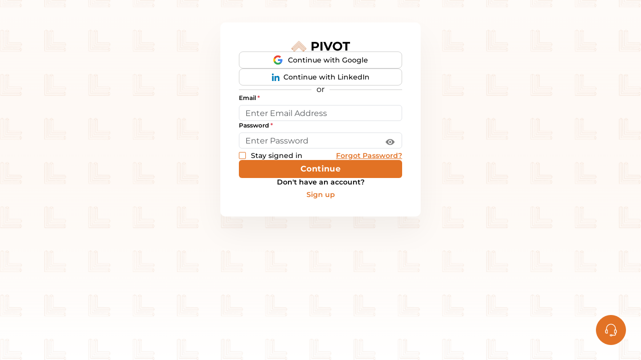

--- FILE ---
content_type: text/html; charset=utf-8
request_url: https://portal.mypivot.work/career-tools/shopify/
body_size: 2672
content:
<!DOCTYPE html><html lang="en"><head><meta charSet="utf-8"/><meta name="viewport" content="width=device-width, initial-scale=1"/><meta property="og:type" content="website"/><meta property="og:site_name" content="Pivot"/><title>Shopify | Entrepreneurship - Pivot</title><meta name="description" content="Plan, pursue, and achieve your career goals by using the right career tools at the right time. Get access to the right Entrepreneurship resources to elevate your career."/><meta name="keywords" content="Shopify, Entrepreneurship, Career, Career Goals, Career Journey, Career Tools, Resources, Job Boards, Netwroking, Job Search, Job Portals, Career Resources, Tools"/><meta property="og:title" content="Shopify | Entrepreneurship - Pivot"/><meta property="og:description" content="Plan, pursue, and achieve your career goals by using the right career tools at the right time. Get access to the right Entrepreneurship resources to elevate your career."/><meta property="og:image" content="https://pivot-pictures.s3.amazonaws.com/1618565096142.picture.png"/><meta property="og:url" content="https://mypivot.work/career-tools/shopify"/><meta property="twitter:title" content="Shopify | Entrepreneurship - Pivot"/><meta property="twitter:description" content="Plan, pursue, and achieve your career goals by using the right career tools at the right time. Get access to the right Entrepreneurship resources to elevate your career."/><meta property="twitter:image" content="https://pivot-pictures.s3.amazonaws.com/1618565096142.picture.png"/><meta property="twitter:url" content="https://mypivot.work/career-tools/shopify"/><meta name="next-head-count" content="15"/><meta charSet="utf-8"/><link rel="icon" href="/favicon.ico"/><meta name="viewport" content="width=device-width, initial-scale=1"/><meta name="theme-color" content="#000000"/><meta name="image" content="https://mypivot.work/logo.png"/><link rel="apple-touch-icon" href="/logo.png"/><link rel="manifest" href="/manifest.json"/><link data-next-font="" rel="preconnect" href="/" crossorigin="anonymous"/><link rel="preload" href="/_next/static/css/d8e3578aa8051563.css" as="style"/><link rel="stylesheet" href="/_next/static/css/d8e3578aa8051563.css" data-n-g=""/><noscript data-n-css=""></noscript><script defer="" nomodule="" src="/_next/static/chunks/polyfills-c67a75d1b6f99dc8.js"></script><script src="/_next/static/chunks/webpack-9cba3cc134972cbe.js" defer=""></script><script src="/_next/static/chunks/main-a10ff5042c65bb21.js" defer=""></script><script src="/_next/static/chunks/pages/_app-52298efe6cf797eb.js" defer=""></script><script src="/_next/static/chunks/pages/career-tools/%5BtoolId%5D-f74479ae3ee41771.js" defer=""></script><script src="/_next/static/6ZrVIgBy8RdNKnp19c3Ic/_buildManifest.js" defer=""></script><script src="/_next/static/6ZrVIgBy8RdNKnp19c3Ic/_ssgManifest.js" defer=""></script><style data-styled="" data-styled-version="5.3.11"></style></head><body><div id="__next"></div><script id="__NEXT_DATA__" type="application/json">{"props":{"pageProps":{"_sentryTraceData":"822f24ca9a5d42ceb5336f2f99176584-9d4de2fca92b139f-1","_sentryBaggage":"sentry-environment=production,sentry-release=d9043ea4bbfb0a2bc8deaaeee51684dd3a2f76e8,sentry-public_key=daa0c9cbc76684b926f83639ab2a2c38,sentry-trace_id=822f24ca9a5d42ceb5336f2f99176584,sentry-sample_rate=1,sentry-transaction=%2Fcareer-tools%2F%5BtoolId%5D,sentry-sampled=true","resourceDetails":{"_id":"shopify","__v":0,"category":["Entrepreneurship"],"category_duplicate":"entrepreneurship","cons":["Only nine website templates are free; paid themes cost upwards of $100","Extensive customization may require some coding knowledge or support from engineers","Shopify payments are not available in all countries, forcing some users to incur additional transaction fees","Many of the in-built apps have to be purchased at an additional cost (upwards of $20)"],"cons_duplicate":"only nine website templates are free; paid themes cost upwards of $100 extensive customization may require some coding knowledge or support from engineers shopify payments are not available in all countries, forcing some users to incur additional transaction fees many of the in-built apps have to be purchased at an additional cost (upwards of $20)","country":"Canada","country_duplicate":"canada","createdAt":"2021-04-15T11:50:33.000Z","info":["Web application that allows you to set-up, manage and grow your e-commerce business","14-day free trial after which you are required to choose one of the three paid plans","Offers in-built tools to manage marketing and SEO, host your website, manage inventory as well as a secure payment platform","Offers integration with 100+ payment providers as well as the option of using Shopify payments, which are processed by Stripe","Includes an in-built app store where you can integrate additional functionalities and advanced features to manage marketing, shipping, finances, store design and more"],"info_duplicate":"web application that allows you to set-up, manage and grow your e-commerce business 14-day free trial after which you are required to choose one of the three paid plans offers in-built tools to manage marketing and seo, host your website, manage inventory as well as a secure payment platform offers integration with 100+ payment providers as well as the option of using shopify payments, which are processed by stripe includes an in-built app store where you can integrate additional functionalities and advanced features to manage marketing, shipping, finances, store design and more","is_deleted":false,"is_featured":true,"pace":"Full-Time","position_display":-1,"price":"Tiered - $29 (monthly) for Basic, $79 (monthly) for Main, $299 (monthly) for Advanced","profile_pic":"https://pivot-pictures.s3.amazonaws.com/1618565096142.picture.png","pros":["Holistic platform to launch and manage your e-commerce business","Clean and simple interface that can be used with minimal technical/coding knowledge and without support from a software engineer (for the most part)","Customizable themes and templates to ensure that your website reflects your brand","1,200+ apps offering tools/services to manage key functions like customer service, marketing, inventory and more","Cost transparency and no additional transaction fees on Shopify payments"],"pros_duplicate":"holistic platform to launch and manage your e-commerce business clean and simple interface that can be used with minimal technical/coding knowledge and without support from a software engineer (for the most part) customizable themes and templates to ensure that your website reflects your brand 1,200+ apps offering tools/services to manage key functions like customer service, marketing, inventory and more cost transparency and no additional transaction fees on shopify payments","resource_format":["Online"],"resource_format_duplicate":"online","title":"Shopify","title_duplicate":"shopify","unique_selling_proposition":["Hosted e-commerce platform that offers in-built software and backend management tools for those who want to set up an online business or take their existing business online."],"unique_selling_proposition_duplicate":"hosted e-commerce platform that offers in-built software and backend management tools for those who want to set up an online business or take their existing business online.","website":["https://www.shopify.com/"]},"seo":{"pageTitle":"Shopify | Entrepreneurship - Pivot","metaTitle":"Shopify | Entrepreneurship - Pivot","metaDescription":"Plan, pursue, and achieve your career goals by using the right career tools at the right time. Get access to the right Entrepreneurship resources to elevate your career.","metaKeywords":"Shopify, Entrepreneurship, Career, Career Goals, Career Journey, Career Tools, Resources, Job Boards, Netwroking, Job Search, Job Portals, Career Resources, Tools","url":"https://mypivot.work/career-tools/shopify","image":"https://pivot-pictures.s3.amazonaws.com/1618565096142.picture.png"}},"__N_SSP":true},"page":"/career-tools/[toolId]","query":{"toolId":"shopify"},"buildId":"6ZrVIgBy8RdNKnp19c3Ic","isFallback":false,"gssp":true,"appGip":true,"scriptLoader":[{"strategy":"afterInteractive","src":"https://www.googletagmanager.com/gtag/js?id=G-N9Y8CY51L8"},{"id":"ga4","strategy":"afterInteractive","dangerouslySetInnerHTML":{"__html":"\n                window.dataLayer = window.dataLayer || [];\n                function gtag(){dataLayer.push(arguments);}\n                gtag('js', new Date());\n                gtag('config', 'G-N9Y8CY51L8', {\n                  page_path: window.location.pathname,\n                });\n              "}}]}</script></body></html>

--- FILE ---
content_type: image/svg+xml
request_url: https://portal.mypivot.work/_next/image/?url=%2F_next%2Fstatic%2Fmedia%2Fleft.a72e3c23.svg&w=32&q=75
body_size: 958
content:
<svg width="32" height="32" viewBox="0 0 32 32" fill="none" xmlns="http://www.w3.org/2000/svg">
<g clip-path="url(#clip0_1_2)">
<path d="M31.376 15.688C31.376 18.7908 30.4559 21.8239 28.7321 24.4038C27.0083 26.9837 24.5582 28.9944 21.6915 30.1818C18.8249 31.3692 15.6706 31.6799 12.6274 31.0746C9.58426 30.4692 6.78892 28.9751 4.59492 26.7811C2.40091 24.5871 0.906774 21.7918 0.301449 18.7486C-0.303876 15.7054 0.00679767 12.5511 1.19419 9.68446C2.38157 6.81785 4.39234 4.36772 6.97222 2.6439C9.5521 0.920084 12.5852 0 15.688 0C19.8487 0 23.839 1.65284 26.7811 4.59491C29.7232 7.53698 31.376 11.5273 31.376 15.688ZM2.09201 15.688C2.09201 18.3778 2.88963 21.0072 4.38402 23.2438C5.87841 25.4803 8.00244 27.2234 10.4875 28.2528C12.9726 29.2821 15.7071 29.5514 18.3452 29.0267C20.9834 28.5019 23.4067 27.2066 25.3087 25.3047C27.2107 23.4027 28.5059 20.9794 29.0307 18.3412C29.5554 15.7031 29.2861 12.9686 28.2568 10.4835C27.2274 7.99843 25.4843 5.8744 23.2478 4.38001C21.0113 2.88563 18.3818 2.088 15.692 2.088C13.906 2.088 12.1375 2.43977 10.4875 3.12324C8.83748 3.8067 7.33823 4.80847 6.07536 6.07135C4.81248 7.33422 3.81071 8.83348 3.12724 10.4835C2.44378 12.1335 2.09201 13.902 2.09201 15.688Z" fill="#E27225"/>
<path d="M19.736 9.841L13.9 15.687L19.736 21.533C19.9309 21.729 20.0402 21.9941 20.0402 22.2705C20.0402 22.5469 19.9309 22.812 19.736 23.008C19.54 23.2029 19.2749 23.3122 18.9985 23.3122C18.7221 23.3122 18.457 23.2029 18.261 23.008L11.609 16.356C11.4327 16.1778 11.3338 15.9372 11.3338 15.6865C11.3338 15.4358 11.4327 15.1952 11.609 15.017L18.261 8.365C18.457 8.17014 18.7221 8.06076 18.9985 8.06076C19.2749 8.06076 19.54 8.17014 19.736 8.365C19.9312 8.56103 20.0407 8.82638 20.0407 9.103C20.0407 9.37962 19.9312 9.64497 19.736 9.841Z" fill="#E27225"/>
</g>
<defs>
<clipPath id="clip0_1_2">
<rect width="31.376" height="31.376" fill="white" transform="matrix(-1 0 0 -1 31.376 31.376)"/>
</clipPath>
</defs>
</svg>


--- FILE ---
content_type: application/javascript; charset=UTF-8
request_url: https://portal.mypivot.work/_next/static/6ZrVIgBy8RdNKnp19c3Ic/_buildManifest.js
body_size: 1552
content:
self.__BUILD_MANIFEST=function(e,s,a,c,t,r,n,o){return{__rewrites:{afterFiles:[{has:[{type:e,key:s,value:a},{type:e,key:c,value:t},{type:e,key:"r",value:"(?<region>[a-z]{2})"}],source:r,destination:n},{has:[{type:e,key:s,value:a},{type:e,key:c,value:t}],source:r,destination:n}],beforeFiles:[],fallback:[]},"/":["static/chunks/pages/index-dca2b316e6e1f296.js"],"/404":["static/chunks/pages/404-787a63cc1d4956a5.js"],"/MyContext":["static/chunks/pages/MyContext-bef2317d926cff1a.js"],"/_error":["static/chunks/pages/_error-4f8ba201ba70c275.js"],"/about-us":["static/chunks/pages/about-us-4d94d97df399b5a6.js"],"/appointment/confirm/[id]":["static/chunks/pages/appointment/confirm/[id]-c6534c54f073b025.js"],"/appointment/review":["static/chunks/pages/appointment/review-a4d3f50e057fff2c.js"],"/blogs":["static/chunks/pages/blogs-1a90c9a7b797cdc7.js"],"/blogs/[slug]":["static/chunks/pages/blogs/[slug]-a04db03e90953711.js"],"/career-plans":["static/chunks/pages/career-plans-b16f2c3dfb58fa54.js"],"/career-plans/career-change":["static/chunks/pages/career-plans/career-change-47230942c1910a75.js"],"/career-plans/career-growth":["static/chunks/pages/career-plans/career-growth-a2c063e3d2b65bf1.js"],"/career-plans/career-launch":["static/chunks/pages/career-plans/career-launch-cdc96afa6d78a73b.js"],"/career-tools":["static/chunks/pages/career-tools-6f50c958467be9f4.js"],"/career-tools/[toolId]":["static/chunks/pages/career-tools/[toolId]-f74479ae3ee41771.js"],"/change-password":["static/chunks/pages/change-password-d0ac7b7005f032b5.js"],"/courses-and-bootcamps":["static/chunks/pages/courses-and-bootcamps-a4c4cb8bddeabe9d.js"],"/courses-and-bootcamps/[courseId]":["static/chunks/pages/courses-and-bootcamps/[courseId]-60aa079f741a5b25.js"],"/dashboard":["static/chunks/pages/dashboard-07b9a858efad8296.js"],"/forgot-password":["static/chunks/pages/forgot-password-c49bedba9328e75a.js"],"/free-resources":["static/chunks/pages/free-resources-1d0e93d374a64181.js"],"/help":["static/chunks/pages/help-b1337d0227d3a1c5.js"],"/home":["static/chunks/pages/home-621d66598b2d4055.js"],"/industry-mentors":["static/chunks/pages/industry-mentors-7fa90935c8e37da7.js"],"/industry-mentors/[expertId]/booking":["static/chunks/pages/industry-mentors/[expertId]/booking-9b83e3a6fbc680eb.js"],"/industry-mentors/[expertId]/profile":["static/chunks/pages/industry-mentors/[expertId]/profile-ac38c28549d8c472.js"],"/linkedin":["static/chunks/pages/linkedin-c031c404467f43c7.js"],"/login":["static/chunks/pages/login-0efe1ded85e8d6a3.js"],"/my-account":[o,"static/chunks/pages/my-account-8fd7a279b8ef483e.js"],"/oauth":["static/chunks/pages/oauth-8530c95881efd40a.js"],"/page-not-found":["static/chunks/pages/page-not-found-f36879493c1662b6.js"],"/planner":["static/chunks/pages/planner-54eb5a4cb39370f8.js"],"/planner/[sectionId]":["static/chunks/pages/planner/[sectionId]-df65fc528b7a65b6.js"],"/pricing":["static/chunks/pages/pricing-25ef849a13978f2e.js"],"/privacy-policy":["static/chunks/pages/privacy-policy-42316109191907a5.js"],"/register":["static/chunks/pages/register-3cb3d7efb61ffb9f.js"],"/reschedule/[expertId]/[appointmentId]":["static/chunks/pages/reschedule/[expertId]/[appointmentId]-a8068d335fe15257.js"],"/reset-password":["static/chunks/pages/reset-password-aa050238339351f7.js"],"/routes":["static/chunks/pages/routes-8a8624364610cf28.js"],"/sentry-example-page":["static/chunks/pages/sentry-example-page-e147656e2a177b0f.js"],"/setup-user-profile":[o,"static/chunks/pages/setup-user-profile-b83c22596eda5b45.js"],"/share-planner/[id]":["static/chunks/pages/share-planner/[id]-ccf84beaf362b11d.js"],"/share-planner/[id]/[sectionId]":["static/chunks/pages/share-planner/[id]/[sectionId]-4f38c90891465e03.js"],"/terms-of-service":["static/chunks/pages/terms-of-service-17cb0ee9e8899d1e.js"],"/testimonial":["static/chunks/pages/testimonial-1ca321390fc88cd6.js"],"/why-pivot-for-career-change":["static/chunks/pages/why-pivot-for-career-change-4fcdd5ea77dd80df.js"],sortedPages:["/","/404","/MyContext","/_app","/_error","/about-us","/appointment/confirm/[id]","/appointment/review","/blogs","/blogs/[slug]","/career-plans","/career-plans/career-change","/career-plans/career-growth","/career-plans/career-launch","/career-tools","/career-tools/[toolId]","/change-password","/courses-and-bootcamps","/courses-and-bootcamps/[courseId]","/dashboard","/forgot-password","/free-resources","/help","/home","/industry-mentors","/industry-mentors/[expertId]/booking","/industry-mentors/[expertId]/profile","/linkedin","/login","/my-account","/oauth","/page-not-found","/planner","/planner/[sectionId]","/pricing","/privacy-policy","/register","/reschedule/[expertId]/[appointmentId]","/reset-password","/routes","/sentry-example-page","/setup-user-profile","/share-planner/[id]","/share-planner/[id]/[sectionId]","/terms-of-service","/testimonial","/why-pivot-for-career-change"]}}("query","o","(?<orgid>\\d*)","p","(?<projectid>\\d*)","/monitoring(/?)",void 0,"static/chunks/3704-6494783c17079dc0.js"),self.__BUILD_MANIFEST_CB&&self.__BUILD_MANIFEST_CB();

--- FILE ---
content_type: image/svg+xml
request_url: https://portal.mypivot.work/_next/image/?url=%2Fimages%2Fcommon%2Fdot-black.svg&w=16&q=75
body_size: 255
content:
<svg xmlns="http://www.w3.org/2000/svg" width="10" height="10" viewBox="0 0 10 10">
  <g id="Ellipse_1433" data-name="Ellipse 1433" fill="#000">
    <circle cx="5" cy="5" r="5" stroke="none"/>
    <circle cx="5" cy="5" r="4.5" fill="none"/>
  </g>
</svg>


--- FILE ---
content_type: image/svg+xml
request_url: https://portal.mypivot.work/_next/image/?url=%2Fimages%2Ficons%2Farrow-light.svg&w=32&q=75
body_size: 651
content:
<svg xmlns="http://www.w3.org/2000/svg" width="16.067" height="11.608" viewBox="0 0 16.067 11.608">
  <g id="Layer_2" data-name="Layer 2" transform="translate(0.512 0.5)">
    <g id="Layer_1" data-name="Layer 1" transform="translate(0)">
      <path id="Path_3763" data-name="Path 3763" d="M14.258,4.882,10,.222a.572.572,0,0,0-.849.009.706.706,0,0,0-.011.926l3.2,3.5H.481a.6.6,0,0,0-.557.318.714.714,0,0,0,0,.685.6.6,0,0,0,.557.318H12.388L9.141,9.48a.7.7,0,0,0-.186.653.638.638,0,0,0,.442.485.577.577,0,0,0,.6-.2l4.259-4.6a.705.705,0,0,0,0-.938Z" transform="translate(0.163 -0.037)" fill="#fff" stroke="#fff" stroke-width="1"/>
    </g>
  </g>
</svg>


--- FILE ---
content_type: application/javascript; charset=UTF-8
request_url: https://portal.mypivot.work/_next/static/chunks/main-a10ff5042c65bb21.js
body_size: 83280
content:
!function(){try{var n="undefined"!=typeof window?window:"undefined"!=typeof global?global:"undefined"!=typeof self?self:{},o=Error().stack;o&&(n._sentryDebugIds=n._sentryDebugIds||{},n._sentryDebugIds[o]="9dee0726-d5f5-439e-b1a2-2dfc6f36a204",n._sentryDebugIdIdentifier="sentry-dbid-9dee0726-d5f5-439e-b1a2-2dfc6f36a204")}catch(n){}}(),(self.webpackChunk_N_E=self.webpackChunk_N_E||[]).push([[179],{40037:function(){"trimStart"in String.prototype||(String.prototype.trimStart=String.prototype.trimLeft),"trimEnd"in String.prototype||(String.prototype.trimEnd=String.prototype.trimRight),"description"in Symbol.prototype||Object.defineProperty(Symbol.prototype,"description",{configurable:!0,get:function(){var n=/\((.*)\)/.exec(this.toString());return n?n[1]:void 0}}),Array.prototype.flat||(Array.prototype.flat=function(n,o){return o=this.concat.apply([],this),n>1&&o.some(Array.isArray)?o.flat(n-1):o},Array.prototype.flatMap=function(n,o){return this.map(n,o).flat()}),Promise.prototype.finally||(Promise.prototype.finally=function(n){if("function"!=typeof n)return this.then(n,n);var o=this.constructor||Promise;return this.then(function(u){return o.resolve(n()).then(function(){return u})},function(u){return o.resolve(n()).then(function(){throw u})})}),Object.fromEntries||(Object.fromEntries=function(n){return Array.from(n).reduce(function(n,o){return n[o[0]]=o[1],n},{})}),Array.prototype.at||(Array.prototype.at=function(n){var o=Math.trunc(n)||0;if(o<0&&(o+=this.length),!(o<0||o>=this.length))return this[o]})},81417:function(n,o,u){"use strict";Object.defineProperty(o,"__esModule",{value:!0}),Object.defineProperty(o,"addBasePath",{enumerable:!0,get:function(){return addBasePath}});let s=u(17662),_=u(14005);function addBasePath(n,o){return(0,_.normalizePathTrailingSlash)((0,s.addPathPrefix)(n,""))}("function"==typeof o.default||"object"==typeof o.default&&null!==o.default)&&void 0===o.default.__esModule&&(Object.defineProperty(o.default,"__esModule",{value:!0}),Object.assign(o.default,o),n.exports=o.default)},25017:function(n,o,u){"use strict";Object.defineProperty(o,"__esModule",{value:!0}),Object.defineProperty(o,"addLocale",{enumerable:!0,get:function(){return addLocale}}),u(14005);let addLocale=function(n){for(var o=arguments.length,u=Array(o>1?o-1:0),s=1;s<o;s++)u[s-1]=arguments[s];return n};("function"==typeof o.default||"object"==typeof o.default&&null!==o.default)&&void 0===o.default.__esModule&&(Object.defineProperty(o.default,"__esModule",{value:!0}),Object.assign(o.default,o),n.exports=o.default)},53795:function(n,o){"use strict";Object.defineProperty(o,"__esModule",{value:!0}),function(n,o){for(var u in o)Object.defineProperty(n,u,{enumerable:!0,get:o[u]})}(o,{RSC:function(){return u},ACTION:function(){return s},NEXT_ROUTER_STATE_TREE:function(){return _},NEXT_ROUTER_PREFETCH:function(){return P},NEXT_URL:function(){return w},RSC_CONTENT_TYPE_HEADER:function(){return x},RSC_VARY_HEADER:function(){return C},FLIGHT_PARAMETERS:function(){return j},NEXT_RSC_UNION_QUERY:function(){return N}});let u="RSC",s="Next-Action",_="Next-Router-State-Tree",P="Next-Router-Prefetch",w="Next-Url",x="text/x-component",C=u+", "+_+", "+P+", "+w,j=[[u],[_],[P]],N="_rsc";("function"==typeof o.default||"object"==typeof o.default&&null!==o.default)&&void 0===o.default.__esModule&&(Object.defineProperty(o.default,"__esModule",{value:!0}),Object.assign(o.default,o),n.exports=o.default)},66919:function(n,o){"use strict";Object.defineProperty(o,"__esModule",{value:!0}),Object.defineProperty(o,"detectDomainLocale",{enumerable:!0,get:function(){return detectDomainLocale}});let detectDomainLocale=function(){for(var n=arguments.length,o=Array(n),u=0;u<n;u++)o[u]=arguments[u]};("function"==typeof o.default||"object"==typeof o.default&&null!==o.default)&&void 0===o.default.__esModule&&(Object.defineProperty(o.default,"__esModule",{value:!0}),Object.assign(o.default,o),n.exports=o.default)},50097:function(n,o){"use strict";let u;Object.defineProperty(o,"__esModule",{value:!0}),function(n,o){for(var u in o)Object.defineProperty(n,u,{enumerable:!0,get:o[u]})}(o,{addMessageListener:function(){return addMessageListener},sendMessage:function(){return sendMessage},connectHMR:function(){return connectHMR}});let s=[];function addMessageListener(n){s.push(n)}function sendMessage(n){if(u&&u.readyState===u.OPEN)return u.send(n)}function connectHMR(n){!function init(){function handleDisconnect(){u.onerror=null,u.onclose=null,u.close(),init()}u&&u.close();let{hostname:o,port:_}=location,P=function(n){let o=location.protocol;try{o=new URL(n).protocol}catch(n){}return"http:"===o?"ws":"wss"}(n.assetPrefix||""),w=n.assetPrefix.replace(/^\/+/,""),x=P+"://"+o+":"+_+(w?"/"+w:"");w.startsWith("http")&&(x=P+"://"+w.split("://")[1]),(u=new window.WebSocket(""+x+n.path)).onopen=function(){window.console.log("[HMR] connected")},u.onerror=handleDisconnect,u.onclose=handleDisconnect,u.onmessage=function(n){let o=JSON.parse(n.data);for(let n of s)n(o)}}()}("function"==typeof o.default||"object"==typeof o.default&&null!==o.default)&&void 0===o.default.__esModule&&(Object.defineProperty(o.default,"__esModule",{value:!0}),Object.assign(o.default,o),n.exports=o.default)},76732:function(n,o,u){"use strict";Object.defineProperty(o,"__esModule",{value:!0}),Object.defineProperty(o,"hasBasePath",{enumerable:!0,get:function(){return hasBasePath}});let s=u(82858);function hasBasePath(n){return(0,s.pathHasPrefix)(n,"")}("function"==typeof o.default||"object"==typeof o.default&&null!==o.default)&&void 0===o.default.__esModule&&(Object.defineProperty(o.default,"__esModule",{value:!0}),Object.assign(o.default,o),n.exports=o.default)},72714:function(n,o){"use strict";let u;Object.defineProperty(o,"__esModule",{value:!0}),function(n,o){for(var u in o)Object.defineProperty(n,u,{enumerable:!0,get:o[u]})}(o,{DOMAttributeNames:function(){return s},isEqualNode:function(){return isEqualNode},default:function(){return initHeadManager}});let s={acceptCharset:"accept-charset",className:"class",htmlFor:"for",httpEquiv:"http-equiv",noModule:"noModule"};function reactElementToDOM(n){let{type:o,props:u}=n,_=document.createElement(o);for(let n in u){if(!u.hasOwnProperty(n)||"children"===n||"dangerouslySetInnerHTML"===n||void 0===u[n])continue;let P=s[n]||n.toLowerCase();"script"===o&&("async"===P||"defer"===P||"noModule"===P)?_[P]=!!u[n]:_.setAttribute(P,u[n])}let{children:P,dangerouslySetInnerHTML:w}=u;return w?_.innerHTML=w.__html||"":P&&(_.textContent="string"==typeof P?P:Array.isArray(P)?P.join(""):""),_}function isEqualNode(n,o){if(n instanceof HTMLElement&&o instanceof HTMLElement){let u=o.getAttribute("nonce");if(u&&!n.getAttribute("nonce")){let s=o.cloneNode(!0);return s.setAttribute("nonce",""),s.nonce=u,u===n.nonce&&n.isEqualNode(s)}}return n.isEqualNode(o)}function initHeadManager(){return{mountedInstances:new Set,updateHead:n=>{let o={};n.forEach(n=>{if("link"===n.type&&n.props["data-optimized-fonts"]){if(document.querySelector('style[data-href="'+n.props["data-href"]+'"]'))return;n.props.href=n.props["data-href"],n.props["data-href"]=void 0}let u=o[n.type]||[];u.push(n),o[n.type]=u});let s=o.title?o.title[0]:null,_="";if(s){let{children:n}=s.props;_="string"==typeof n?n:Array.isArray(n)?n.join(""):""}_!==document.title&&(document.title=_),["meta","base","link","style","script"].forEach(n=>{u(n,o[n]||[])})}}}u=(n,o)=>{let u=document.getElementsByTagName("head")[0],s=u.querySelector("meta[name=next-head-count]"),_=Number(s.content),P=[];for(let o=0,u=s.previousElementSibling;o<_;o++,u=(null==u?void 0:u.previousElementSibling)||null){var w;(null==u?void 0:null==(w=u.tagName)?void 0:w.toLowerCase())===n&&P.push(u)}let x=o.map(reactElementToDOM).filter(n=>{for(let o=0,u=P.length;o<u;o++){let u=P[o];if(isEqualNode(u,n))return P.splice(o,1),!1}return!0});P.forEach(n=>{var o;return null==(o=n.parentNode)?void 0:o.removeChild(n)}),x.forEach(n=>u.insertBefore(n,s)),s.content=(_-P.length+x.length).toString()},("function"==typeof o.default||"object"==typeof o.default&&null!==o.default)&&void 0===o.default.__esModule&&(Object.defineProperty(o.default,"__esModule",{value:!0}),Object.assign(o.default,o),n.exports=o.default)},23567:function(n,o,u){"use strict";let s,_,P,w,x,C,j,N,A,z,U,B;Object.defineProperty(o,"__esModule",{value:!0});let V=u(61757);Object.defineProperty(o,"__esModule",{value:!0}),function(n,o){for(var u in o)Object.defineProperty(n,u,{enumerable:!0,get:o[u]})}(o,{version:function(){return eC},router:function(){return s},emitter:function(){return eT},initialize:function(){return initialize},hydrate:function(){return hydrate}});let $=u(38754);u(40037);let Y=$._(u(67294)),X=$._(u(20745)),Z=u(86139),ee=$._(u(6632)),et=u(95734),en=u(233),er=u(98207),ea=u(76507),eo=u(6286),eu=u(99938),es=u(36999),ec=$._(u(72714)),ef=$._(u(46882)),ep=$._(u(20072)),em=u(24201),eg=u(38355),ey=u(80676),ev=u(95264),eb=u(64209),e_=u(76732),eS=u(18503),eE=u(31922),eP=u(33016),ew=$._(u(92298)),ex=$._(u(2323)),eR=$._(u(16689)),eC="13.5.4",eT=(0,ee.default)(),looseToArray=n=>[].slice.call(n),eO=!1;let Container=class Container extends Y.default.Component{componentDidCatch(n,o){this.props.fn(n,o)}componentDidMount(){this.scrollToHash(),s.isSsr&&(_.isFallback||_.nextExport&&((0,er.isDynamicRoute)(s.pathname)||location.search,1)||_.props&&_.props.__N_SSG&&(location.search,1))&&s.replace(s.pathname+"?"+String((0,ea.assign)((0,ea.urlQueryToSearchParams)(s.query),new URLSearchParams(location.search))),P,{_h:1,shallow:!_.isFallback&&!eO}).catch(n=>{if(!n.cancelled)throw n})}componentDidUpdate(){this.scrollToHash()}scrollToHash(){let{hash:n}=location;if(!(n=n&&n.substring(1)))return;let o=document.getElementById(n);o&&setTimeout(()=>o.scrollIntoView(),0)}render(){return this.props.children}};async function initialize(n){void 0===n&&(n={}),ex.default.onSpanEnd(eR.default),_=JSON.parse(document.getElementById("__NEXT_DATA__").textContent),window.__NEXT_DATA__=_,B=_.defaultLocale;let o=_.assetPrefix||"";if(self.__next_set_public_path__(""+o+"/_next/"),(0,eo.setConfig)({serverRuntimeConfig:{},publicRuntimeConfig:_.runtimeConfig||{}}),P=(0,eu.getURL)(),(0,e_.hasBasePath)(P)&&(P=(0,eb.removeBasePath)(P)),_.scriptLoader){let{initScriptLoader:n}=u(67616);n(_.scriptLoader)}w=new ef.default(_.buildId,o);let register=n=>{let[o,u]=n;return w.routeLoader.onEntrypoint(o,u)};return window.__NEXT_P&&window.__NEXT_P.map(n=>setTimeout(()=>register(n),0)),window.__NEXT_P=[],window.__NEXT_P.push=register,(C=(0,ec.default)()).getIsSsr=()=>s.isSsr,x=document.getElementById("__next"),{assetPrefix:o}}function renderApp(n,o){return Y.default.createElement(n,o)}function AppContainer(n){var o;let{children:u}=n,_=Y.default.useMemo(()=>(0,eE.adaptForAppRouterInstance)(s),[]);return Y.default.createElement(Container,{fn:n=>renderError({App:A,err:n}).catch(n=>console.error("Error rendering page: ",n))},Y.default.createElement(eS.AppRouterContext.Provider,{value:_},Y.default.createElement(eP.SearchParamsContext.Provider,{value:(0,eE.adaptForSearchParams)(s)},Y.default.createElement(eE.PathnameContextProviderAdapter,{router:s,isAutoExport:null!=(o=self.__NEXT_DATA__.autoExport)&&o},Y.default.createElement(eP.PathParamsContext.Provider,{value:(0,eE.adaptForPathParams)(s)},Y.default.createElement(et.RouterContext.Provider,{value:(0,eg.makePublicRouterInstance)(s)},Y.default.createElement(Z.HeadManagerContext.Provider,{value:C},Y.default.createElement(ev.ImageConfigContext.Provider,{value:{deviceSizes:[320,480,640,750,828,1080,1200,1920,2048],imageSizes:[16,32,48,64,96,128,256,384],path:"/_next/image/",loader:"default",dangerouslyAllowSVG:!0,unoptimized:!1}},u))))))))}let wrapApp=n=>o=>{let u={...o,Component:U,err:_.err,router:s};return Y.default.createElement(AppContainer,null,renderApp(n,u))};function renderError(n){let{App:o,err:x}=n;return console.error(x),console.error("A client-side exception has occurred, see here for more info: https://nextjs.org/docs/messages/client-side-exception-occurred"),w.loadPage("/_error").then(s=>{let{page:_,styleSheets:P}=s;return(null==j?void 0:j.Component)===_?Promise.resolve().then(()=>V._(u(55480))).then(s=>Promise.resolve().then(()=>V._(u(69798))).then(u=>(o=u.default,n.App=o,s))).then(n=>({ErrorComponent:n.default,styleSheets:[]})):{ErrorComponent:_,styleSheets:P}}).then(u=>{var w;let{ErrorComponent:C,styleSheets:j}=u,N=wrapApp(o),A={Component:C,AppTree:N,router:s,ctx:{err:x,pathname:_.page,query:_.query,asPath:P,AppTree:N}};return Promise.resolve((null==(w=n.props)?void 0:w.err)?n.props:(0,eu.loadGetInitialProps)(o,A)).then(o=>doRender({...n,err:x,Component:C,styleSheets:j,props:o}))})}function Head(n){let{callback:o}=n;return Y.default.useLayoutEffect(()=>o(),[o]),null}let eN={navigationStart:"navigationStart",beforeRender:"beforeRender",afterRender:"afterRender",afterHydrate:"afterHydrate",routeChange:"routeChange"},eM={hydration:"Next.js-hydration",beforeHydration:"Next.js-before-hydration",routeChangeToRender:"Next.js-route-change-to-render",render:"Next.js-render"},eL=null,eA=!0;function clearMarks(){[eN.beforeRender,eN.afterHydrate,eN.afterRender,eN.routeChange].forEach(n=>performance.clearMarks(n))}function markHydrateComplete(){if(!eu.ST)return;performance.mark(eN.afterHydrate);let n=performance.getEntriesByName(eN.beforeRender,"mark").length;n&&(performance.measure(eM.beforeHydration,eN.navigationStart,eN.beforeRender),performance.measure(eM.hydration,eN.beforeRender,eN.afterHydrate)),z&&performance.getEntriesByName(eM.hydration).forEach(z),clearMarks()}function markRenderComplete(){if(!eu.ST)return;performance.mark(eN.afterRender);let n=performance.getEntriesByName(eN.routeChange,"mark");if(!n.length)return;let o=performance.getEntriesByName(eN.beforeRender,"mark").length;o&&(performance.measure(eM.routeChangeToRender,n[0].name,eN.beforeRender),performance.measure(eM.render,eN.beforeRender,eN.afterRender),z&&(performance.getEntriesByName(eM.render).forEach(z),performance.getEntriesByName(eM.routeChangeToRender).forEach(z))),clearMarks(),[eM.routeChangeToRender,eM.render].forEach(n=>performance.clearMeasures(n))}function Root(n){let{callbacks:o,children:u}=n;return Y.default.useLayoutEffect(()=>o.forEach(n=>n()),[o]),Y.default.useEffect(()=>{(0,ep.default)(z)},[]),u}function doRender(n){let o,{App:u,Component:_,props:P,err:w}=n,C="initial"in n?void 0:n.styleSheets;_=_||j.Component,P=P||j.props;let A={...P,Component:_,err:w,router:s};j=A;let z=!1,U=new Promise((n,u)=>{N&&N(),o=()=>{N=null,n()},N=()=>{z=!0,N=null;let n=Error("Cancel rendering route");n.cancelled=!0,u(n)}});function onRootCommit(){o()}!function(){if(!C)return;let n=looseToArray(document.querySelectorAll("style[data-n-href]")),o=new Set(n.map(n=>n.getAttribute("data-n-href"))),u=document.querySelector("noscript[data-n-css]"),s=null==u?void 0:u.getAttribute("data-n-css");C.forEach(n=>{let{href:u,text:_}=n;if(!o.has(u)){let n=document.createElement("style");n.setAttribute("data-n-href",u),n.setAttribute("media","x"),s&&n.setAttribute("nonce",s),document.head.appendChild(n),n.appendChild(document.createTextNode(_))}})}();let B=Y.default.createElement(Y.default.Fragment,null,Y.default.createElement(Head,{callback:function(){if(C&&!z){let n=new Set(C.map(n=>n.href)),o=looseToArray(document.querySelectorAll("style[data-n-href]")),u=o.map(n=>n.getAttribute("data-n-href"));for(let s=0;s<u.length;++s)n.has(u[s])?o[s].removeAttribute("media"):o[s].setAttribute("media","x");let s=document.querySelector("noscript[data-n-css]");s&&C.forEach(n=>{let{href:o}=n,u=document.querySelector('style[data-n-href="'+o+'"]');u&&(s.parentNode.insertBefore(u,s.nextSibling),s=u)}),looseToArray(document.querySelectorAll("link[data-n-p]")).forEach(n=>{n.parentNode.removeChild(n)})}if(n.scroll){let{x:o,y:u}=n.scroll;(0,en.handleSmoothScroll)(()=>{window.scrollTo(o,u)})}}}),Y.default.createElement(AppContainer,null,renderApp(u,A),Y.default.createElement(es.Portal,{type:"next-route-announcer"},Y.default.createElement(em.RouteAnnouncer,null))));return function(n,o){eu.ST&&performance.mark(eN.beforeRender);let u=o(eA?markHydrateComplete:markRenderComplete);if(eL){let n=Y.default.startTransition;n(()=>{eL.render(u)})}else eL=X.default.hydrateRoot(n,u,{onRecoverableError:ew.default}),eA=!1}(x,n=>Y.default.createElement(Root,{callbacks:[n,onRootCommit]},Y.default.createElement(Y.default.StrictMode,null,B))),U}async function render(n){if(n.err){await renderError(n);return}try{await doRender(n)}catch(u){let o=(0,ey.getProperError)(u);if(o.cancelled)throw o;await renderError({...n,err:o})}}async function hydrate(n){let o=_.err;try{let n=await w.routeLoader.whenEntrypoint("/_app");if("error"in n)throw n.error;let{component:o,exports:u}=n;A=o,u&&u.reportWebVitals&&(z=n=>{let o,{id:s,name:_,startTime:P,value:w,duration:x,entryType:C,entries:j,attribution:N}=n,A=Date.now()+"-"+(Math.floor(Math.random()*(9e12-1))+1e12);j&&j.length&&(o=j[0].startTime);let z={id:s||A,name:_,startTime:P||o,value:null==w?x:w,label:"mark"===C||"measure"===C?"custom":"web-vital"};N&&(z.attribution=N),u.reportWebVitals(z)});let s=await w.routeLoader.whenEntrypoint(_.page);if("error"in s)throw s.error;U=s.component}catch(n){o=(0,ey.getProperError)(n)}window.__NEXT_PRELOADREADY&&await window.__NEXT_PRELOADREADY(_.dynamicIds),s=(0,eg.createRouter)(_.page,_.query,P,{initialProps:_.props,pageLoader:w,App:A,Component:U,wrapApp,err:o,isFallback:!!_.isFallback,subscription:(n,o,u)=>render(Object.assign({},n,{App:o,scroll:u})),locale:_.locale,locales:_.locales,defaultLocale:B,domainLocales:_.domainLocales,isPreview:_.isPreview}),eO=await s._initialMatchesMiddlewarePromise;let u={App:A,initial:!0,Component:U,props:_.props,err:o};(null==n?void 0:n.beforeRender)&&await n.beforeRender(),render(u)}("function"==typeof o.default||"object"==typeof o.default&&null!==o.default)&&void 0===o.default.__esModule&&(Object.defineProperty(o.default,"__esModule",{value:!0}),Object.assign(o.default,o),n.exports=o.default)},39866:function(n,o,u){"use strict";Object.defineProperty(o,"__esModule",{value:!0}),u(53459);let s=u(23567);window.next={version:s.version,get router(){return s.router},emitter:s.emitter},(0,s.initialize)({}).then(()=>(0,s.hydrate)()).catch(console.error),("function"==typeof o.default||"object"==typeof o.default&&null!==o.default)&&void 0===o.default.__esModule&&(Object.defineProperty(o.default,"__esModule",{value:!0}),Object.assign(o.default,o),n.exports=o.default)},14005:function(n,o,u){"use strict";Object.defineProperty(o,"__esModule",{value:!0}),Object.defineProperty(o,"normalizePathTrailingSlash",{enumerable:!0,get:function(){return normalizePathTrailingSlash}});let s=u(19620),_=u(15754),normalizePathTrailingSlash=n=>{if(!n.startsWith("/"))return n;let{pathname:o,query:u,hash:P}=(0,_.parsePath)(n);return/\.[^/]+\/?$/.test(o)?""+(0,s.removeTrailingSlash)(o)+u+P:o.endsWith("/")?""+o+u+P:o+"/"+u+P};("function"==typeof o.default||"object"==typeof o.default&&null!==o.default)&&void 0===o.default.__esModule&&(Object.defineProperty(o.default,"__esModule",{value:!0}),Object.assign(o.default,o),n.exports=o.default)},92298:function(n,o,u){"use strict";Object.defineProperty(o,"__esModule",{value:!0}),Object.defineProperty(o,"default",{enumerable:!0,get:function(){return onRecoverableError}});let s=u(66290);function onRecoverableError(n){let o="function"==typeof reportError?reportError:n=>{window.console.error(n)};n.digest!==s.NEXT_DYNAMIC_NO_SSR_CODE&&o(n)}("function"==typeof o.default||"object"==typeof o.default&&null!==o.default)&&void 0===o.default.__esModule&&(Object.defineProperty(o.default,"__esModule",{value:!0}),Object.assign(o.default,o),n.exports=o.default)},46882:function(n,o,u){"use strict";Object.defineProperty(o,"__esModule",{value:!0}),Object.defineProperty(o,"default",{enumerable:!0,get:function(){return PageLoader}});let s=u(38754),_=u(81417),P=u(35421),w=s._(u(61528)),x=u(25017),C=u(98207),j=u(79370),N=u(19620),A=u(66734);u(63755);let PageLoader=class PageLoader{getPageList(){return(0,A.getClientBuildManifest)().then(n=>n.sortedPages)}getMiddleware(){return window.__MIDDLEWARE_MATCHERS=[],window.__MIDDLEWARE_MATCHERS}getDataHref(n){let{asPath:o,href:u,locale:s}=n,{pathname:A,query:z,search:U}=(0,j.parseRelativeUrl)(u),{pathname:B}=(0,j.parseRelativeUrl)(o),V=(0,N.removeTrailingSlash)(A);if("/"!==V[0])throw Error('Route name should start with a "/", got "'+V+'"');return(n=>{let o=(0,w.default)((0,N.removeTrailingSlash)((0,x.addLocale)(n,s)),".json");return(0,_.addBasePath)("/_next/data/"+this.buildId+o+U,!0)})(n.skipInterpolation?B:(0,C.isDynamicRoute)(V)?(0,P.interpolateAs)(A,B,z).result:V)}_isSsg(n){return this.promisedSsgManifest.then(o=>o.has(n))}loadPage(n){return this.routeLoader.loadRoute(n).then(n=>{if("component"in n)return{page:n.component,mod:n.exports,styleSheets:n.styles.map(n=>({href:n.href,text:n.content}))};throw n.error})}prefetch(n){return this.routeLoader.prefetch(n)}constructor(n,o){this.routeLoader=(0,A.createRouteLoader)(o),this.buildId=n,this.assetPrefix=o,this.promisedSsgManifest=new Promise(n=>{window.__SSG_MANIFEST?n(window.__SSG_MANIFEST):window.__SSG_MANIFEST_CB=()=>{n(window.__SSG_MANIFEST)}})}};("function"==typeof o.default||"object"==typeof o.default&&null!==o.default)&&void 0===o.default.__esModule&&(Object.defineProperty(o.default,"__esModule",{value:!0}),Object.assign(o.default,o),n.exports=o.default)},20072:function(n,o,u){"use strict";let s;Object.defineProperty(o,"__esModule",{value:!0}),Object.defineProperty(o,"default",{enumerable:!0,get:function(){return _default}});let _=["CLS","FCP","FID","INP","LCP","TTFB"];location.href;let P=!1;function onReport(n){s&&s(n)}let _default=n=>{if(s=n,!P)for(let n of(P=!0,_))try{let o;o||(o=u(78018)),o["on"+n](onReport)}catch(o){console.warn("Failed to track "+n+" web-vital",o)}};("function"==typeof o.default||"object"==typeof o.default&&null!==o.default)&&void 0===o.default.__esModule&&(Object.defineProperty(o.default,"__esModule",{value:!0}),Object.assign(o.default,o),n.exports=o.default)},36999:function(n,o,u){"use strict";Object.defineProperty(o,"__esModule",{value:!0}),Object.defineProperty(o,"Portal",{enumerable:!0,get:function(){return Portal}});let s=u(67294),_=u(73935),Portal=n=>{let{children:o,type:u}=n,[P,w]=(0,s.useState)(null);return(0,s.useEffect)(()=>{let n=document.createElement(u);return document.body.appendChild(n),w(n),()=>{document.body.removeChild(n)}},[u]),P?(0,_.createPortal)(o,P):null};("function"==typeof o.default||"object"==typeof o.default&&null!==o.default)&&void 0===o.default.__esModule&&(Object.defineProperty(o.default,"__esModule",{value:!0}),Object.assign(o.default,o),n.exports=o.default)},64209:function(n,o,u){"use strict";function removeBasePath(n){return n}Object.defineProperty(o,"__esModule",{value:!0}),Object.defineProperty(o,"removeBasePath",{enumerable:!0,get:function(){return removeBasePath}}),u(76732),("function"==typeof o.default||"object"==typeof o.default&&null!==o.default)&&void 0===o.default.__esModule&&(Object.defineProperty(o.default,"__esModule",{value:!0}),Object.assign(o.default,o),n.exports=o.default)},9886:function(n,o,u){"use strict";function removeLocale(n,o){return n}Object.defineProperty(o,"__esModule",{value:!0}),Object.defineProperty(o,"removeLocale",{enumerable:!0,get:function(){return removeLocale}}),u(15754),("function"==typeof o.default||"object"==typeof o.default&&null!==o.default)&&void 0===o.default.__esModule&&(Object.defineProperty(o.default,"__esModule",{value:!0}),Object.assign(o.default,o),n.exports=o.default)},80517:function(n,o){"use strict";Object.defineProperty(o,"__esModule",{value:!0}),function(n,o){for(var u in o)Object.defineProperty(n,u,{enumerable:!0,get:o[u]})}(o,{requestIdleCallback:function(){return u},cancelIdleCallback:function(){return s}});let u="undefined"!=typeof self&&self.requestIdleCallback&&self.requestIdleCallback.bind(window)||function(n){let o=Date.now();return self.setTimeout(function(){n({didTimeout:!1,timeRemaining:function(){return Math.max(0,50-(Date.now()-o))}})},1)},s="undefined"!=typeof self&&self.cancelIdleCallback&&self.cancelIdleCallback.bind(window)||function(n){return clearTimeout(n)};("function"==typeof o.default||"object"==typeof o.default&&null!==o.default)&&void 0===o.default.__esModule&&(Object.defineProperty(o.default,"__esModule",{value:!0}),Object.assign(o.default,o),n.exports=o.default)},56722:function(n,o,u){"use strict";Object.defineProperty(o,"__esModule",{value:!0}),Object.defineProperty(o,"resolveHref",{enumerable:!0,get:function(){return resolveHref}});let s=u(76507),_=u(47822),P=u(11162),w=u(99938),x=u(14005),C=u(84812),j=u(62778),N=u(35421);function resolveHref(n,o,u){let A;let z="string"==typeof o?o:(0,_.formatWithValidation)(o),U=z.match(/^[a-zA-Z]{1,}:\/\//),B=U?z.slice(U[0].length):z,V=B.split("?");if((V[0]||"").match(/(\/\/|\\)/)){console.error("Invalid href '"+z+"' passed to next/router in page: '"+n.pathname+"'. Repeated forward-slashes (//) or backslashes \\ are not valid in the href.");let o=(0,w.normalizeRepeatedSlashes)(B);z=(U?U[0]:"")+o}if(!(0,C.isLocalURL)(z))return u?[z]:z;try{A=new URL(z.startsWith("#")?n.asPath:n.pathname,"http://n")}catch(n){A=new URL("/","http://n")}try{let n=new URL(z,A);n.pathname=(0,x.normalizePathTrailingSlash)(n.pathname);let o="";if((0,j.isDynamicRoute)(n.pathname)&&n.searchParams&&u){let u=(0,s.searchParamsToUrlQuery)(n.searchParams),{result:w,params:x}=(0,N.interpolateAs)(n.pathname,n.pathname,u);w&&(o=(0,_.formatWithValidation)({pathname:w,hash:n.hash,query:(0,P.omit)(u,x)}))}let w=n.origin===A.origin?n.href.slice(n.origin.length):n.href;return u?[w,o||w]:w}catch(n){return u?[z]:z}}("function"==typeof o.default||"object"==typeof o.default&&null!==o.default)&&void 0===o.default.__esModule&&(Object.defineProperty(o.default,"__esModule",{value:!0}),Object.assign(o.default,o),n.exports=o.default)},24201:function(n,o,u){"use strict";Object.defineProperty(o,"__esModule",{value:!0}),function(n,o){for(var u in o)Object.defineProperty(n,u,{enumerable:!0,get:o[u]})}(o,{RouteAnnouncer:function(){return RouteAnnouncer},default:function(){return x}});let s=u(38754),_=s._(u(67294)),P=u(38355),w={border:0,clip:"rect(0 0 0 0)",height:"1px",margin:"-1px",overflow:"hidden",padding:0,position:"absolute",top:0,width:"1px",whiteSpace:"nowrap",wordWrap:"normal"},RouteAnnouncer=()=>{let{asPath:n}=(0,P.useRouter)(),[o,u]=_.default.useState(""),s=_.default.useRef(n);return _.default.useEffect(()=>{if(s.current!==n){if(s.current=n,document.title)u(document.title);else{var o;let s=document.querySelector("h1"),_=null!=(o=null==s?void 0:s.innerText)?o:null==s?void 0:s.textContent;u(_||n)}}},[n]),_.default.createElement("p",{"aria-live":"assertive",id:"__next-route-announcer__",role:"alert",style:w},o)},x=RouteAnnouncer;("function"==typeof o.default||"object"==typeof o.default&&null!==o.default)&&void 0===o.default.__esModule&&(Object.defineProperty(o.default,"__esModule",{value:!0}),Object.assign(o.default,o),n.exports=o.default)},66734:function(n,o,u){"use strict";Object.defineProperty(o,"__esModule",{value:!0}),function(n,o){for(var u in o)Object.defineProperty(n,u,{enumerable:!0,get:o[u]})}(o,{markAssetError:function(){return markAssetError},isAssetError:function(){return isAssetError},getClientBuildManifest:function(){return getClientBuildManifest},createRouteLoader:function(){return createRouteLoader}}),u(38754),u(61528);let s=u(97978),_=u(80517);function withFuture(n,o,u){let s,_=o.get(n);if(_)return"future"in _?_.future:Promise.resolve(_);let P=new Promise(n=>{s=n});return o.set(n,_={resolve:s,future:P}),u?u().then(n=>(s(n),n)).catch(u=>{throw o.delete(n),u}):P}let P=Symbol("ASSET_LOAD_ERROR");function markAssetError(n){return Object.defineProperty(n,P,{})}function isAssetError(n){return n&&P in n}let w=function(n){try{return n=document.createElement("link"),!!window.MSInputMethodContext&&!!document.documentMode||n.relList.supports("prefetch")}catch(n){return!1}}(),getAssetQueryString=()=>"";function resolvePromiseWithTimeout(n,o,u){return new Promise((s,P)=>{let w=!1;n.then(n=>{w=!0,s(n)}).catch(P),(0,_.requestIdleCallback)(()=>setTimeout(()=>{w||P(u)},o))})}function getClientBuildManifest(){if(self.__BUILD_MANIFEST)return Promise.resolve(self.__BUILD_MANIFEST);let n=new Promise(n=>{let o=self.__BUILD_MANIFEST_CB;self.__BUILD_MANIFEST_CB=()=>{n(self.__BUILD_MANIFEST),o&&o()}});return resolvePromiseWithTimeout(n,3800,markAssetError(Error("Failed to load client build manifest")))}function getFilesForRoute(n,o){return getClientBuildManifest().then(u=>{if(!(o in u))throw markAssetError(Error("Failed to lookup route: "+o));let _=u[o].map(o=>n+"/_next/"+encodeURI(o));return{scripts:_.filter(n=>n.endsWith(".js")).map(n=>(0,s.__unsafeCreateTrustedScriptURL)(n)+getAssetQueryString()),css:_.filter(n=>n.endsWith(".css")).map(n=>n+getAssetQueryString())}})}function createRouteLoader(n){let o=new Map,u=new Map,s=new Map,P=new Map;function maybeExecuteScript(n){{var o;let s=u.get(n.toString());return s||(document.querySelector('script[src^="'+n+'"]')?Promise.resolve():(u.set(n.toString(),s=new Promise((u,s)=>{(o=document.createElement("script")).onload=u,o.onerror=()=>s(markAssetError(Error("Failed to load script: "+n))),o.crossOrigin=void 0,o.src=n,document.body.appendChild(o)})),s))}}function fetchStyleSheet(n){let o=s.get(n);return o||s.set(n,o=fetch(n).then(o=>{if(!o.ok)throw Error("Failed to load stylesheet: "+n);return o.text().then(o=>({href:n,content:o}))}).catch(n=>{throw markAssetError(n)})),o}return{whenEntrypoint:n=>withFuture(n,o),onEntrypoint(n,u){(u?Promise.resolve().then(()=>u()).then(n=>({component:n&&n.default||n,exports:n}),n=>({error:n})):Promise.resolve(void 0)).then(u=>{let s=o.get(n);s&&"resolve"in s?u&&(o.set(n,u),s.resolve(u)):(u?o.set(n,u):o.delete(n),P.delete(n))})},loadRoute(u,s){return withFuture(u,P,()=>{let _;return resolvePromiseWithTimeout(getFilesForRoute(n,u).then(n=>{let{scripts:s,css:_}=n;return Promise.all([o.has(u)?[]:Promise.all(s.map(maybeExecuteScript)),Promise.all(_.map(fetchStyleSheet))])}).then(n=>this.whenEntrypoint(u).then(o=>({entrypoint:o,styles:n[1]}))),3800,markAssetError(Error("Route did not complete loading: "+u))).then(n=>{let{entrypoint:o,styles:u}=n,s=Object.assign({styles:u},o);return"error"in o?o:s}).catch(n=>{if(s)throw n;return{error:n}}).finally(()=>null==_?void 0:_())})},prefetch(o){let u;return(u=navigator.connection)&&(u.saveData||/2g/.test(u.effectiveType))?Promise.resolve():getFilesForRoute(n,o).then(n=>Promise.all(w?n.scripts.map(n=>{var o,u,s;return o=n.toString(),u="script",new Promise((n,_)=>{let P='\n      link[rel="prefetch"][href^="'+o+'"],\n      link[rel="preload"][href^="'+o+'"],\n      script[src^="'+o+'"]';if(document.querySelector(P))return n();s=document.createElement("link"),u&&(s.as=u),s.rel="prefetch",s.crossOrigin=void 0,s.onload=n,s.onerror=()=>_(markAssetError(Error("Failed to prefetch: "+o))),s.href=o,document.head.appendChild(s)})}):[])).then(()=>{(0,_.requestIdleCallback)(()=>this.loadRoute(o,!0).catch(()=>{}))}).catch(()=>{})}}}("function"==typeof o.default||"object"==typeof o.default&&null!==o.default)&&void 0===o.default.__esModule&&(Object.defineProperty(o.default,"__esModule",{value:!0}),Object.assign(o.default,o),n.exports=o.default)},38355:function(n,o,u){"use strict";Object.defineProperty(o,"__esModule",{value:!0}),function(n,o){for(var u in o)Object.defineProperty(n,u,{enumerable:!0,get:o[u]})}(o,{Router:function(){return P.default},default:function(){return z},withRouter:function(){return C.default},useRouter:function(){return useRouter},createRouter:function(){return createRouter},makePublicRouterInstance:function(){return makePublicRouterInstance}});let s=u(38754),_=s._(u(67294)),P=s._(u(20755)),w=u(95734),x=s._(u(80676)),C=s._(u(50206)),j={router:null,readyCallbacks:[],ready(n){if(this.router)return n();this.readyCallbacks.push(n)}},N=["pathname","route","query","asPath","components","isFallback","basePath","locale","locales","defaultLocale","isReady","isPreview","isLocaleDomain","domainLocales"],A=["push","replace","reload","back","prefetch","beforePopState"];function getRouter(){if(!j.router)throw Error('No router instance found.\nYou should only use "next/router" on the client side of your app.\n');return j.router}Object.defineProperty(j,"events",{get:()=>P.default.events}),N.forEach(n=>{Object.defineProperty(j,n,{get(){let o=getRouter();return o[n]}})}),A.forEach(n=>{j[n]=function(){for(var o=arguments.length,u=Array(o),s=0;s<o;s++)u[s]=arguments[s];let _=getRouter();return _[n](...u)}}),["routeChangeStart","beforeHistoryChange","routeChangeComplete","routeChangeError","hashChangeStart","hashChangeComplete"].forEach(n=>{j.ready(()=>{P.default.events.on(n,function(){for(var o=arguments.length,u=Array(o),s=0;s<o;s++)u[s]=arguments[s];let _="on"+n.charAt(0).toUpperCase()+n.substring(1);if(j[_])try{j[_](...u)}catch(n){console.error("Error when running the Router event: "+_),console.error((0,x.default)(n)?n.message+"\n"+n.stack:n+"")}})})});let z=j;function useRouter(){let n=_.default.useContext(w.RouterContext);if(!n)throw Error("NextRouter was not mounted. https://nextjs.org/docs/messages/next-router-not-mounted");return n}function createRouter(){for(var n=arguments.length,o=Array(n),u=0;u<n;u++)o[u]=arguments[u];return j.router=new P.default(...o),j.readyCallbacks.forEach(n=>n()),j.readyCallbacks=[],j.router}function makePublicRouterInstance(n){let o={};for(let u of N){if("object"==typeof n[u]){o[u]=Object.assign(Array.isArray(n[u])?[]:{},n[u]);continue}o[u]=n[u]}return o.events=P.default.events,A.forEach(u=>{o[u]=function(){for(var o=arguments.length,s=Array(o),_=0;_<o;_++)s[_]=arguments[_];return n[u](...s)}}),o}("function"==typeof o.default||"object"==typeof o.default&&null!==o.default)&&void 0===o.default.__esModule&&(Object.defineProperty(o.default,"__esModule",{value:!0}),Object.assign(o.default,o),n.exports=o.default)},67616:function(n,o,u){"use strict";Object.defineProperty(o,"__esModule",{value:!0}),function(n,o){for(var u in o)Object.defineProperty(n,u,{enumerable:!0,get:o[u]})}(o,{handleClientScriptLoad:function(){return handleClientScriptLoad},initScriptLoader:function(){return initScriptLoader},default:function(){return U}});let s=u(38754),_=u(61757),P=s._(u(73935)),w=_._(u(67294)),x=u(86139),C=u(72714),j=u(80517),N=new Map,A=new Set,z=["onLoad","onReady","dangerouslySetInnerHTML","children","onError","strategy","stylesheets"],insertStylesheets=n=>{if(P.default.preinit){n.forEach(n=>{P.default.preinit(n,{as:"style"})});return}{let o=document.head;n.forEach(n=>{let u=document.createElement("link");u.type="text/css",u.rel="stylesheet",u.href=n,o.appendChild(u)})}},loadScript=n=>{let{src:o,id:u,onLoad:s=()=>{},onReady:_=null,dangerouslySetInnerHTML:P,children:w="",strategy:x="afterInteractive",onError:j,stylesheets:U}=n,B=u||o;if(B&&A.has(B))return;if(N.has(o)){A.add(B),N.get(o).then(s,j);return}let afterLoad=()=>{_&&_(),A.add(B)},V=document.createElement("script"),$=new Promise((n,o)=>{V.addEventListener("load",function(o){n(),s&&s.call(this,o),afterLoad()}),V.addEventListener("error",function(n){o(n)})}).catch(function(n){j&&j(n)});for(let[u,s]of(P?(V.innerHTML=P.__html||"",afterLoad()):w?(V.textContent="string"==typeof w?w:Array.isArray(w)?w.join(""):"",afterLoad()):o&&(V.src=o,N.set(o,$)),Object.entries(n))){if(void 0===s||z.includes(u))continue;let n=C.DOMAttributeNames[u]||u.toLowerCase();V.setAttribute(n,s)}"worker"===x&&V.setAttribute("type","text/partytown"),V.setAttribute("data-nscript",x),U&&insertStylesheets(U),document.body.appendChild(V)};function handleClientScriptLoad(n){let{strategy:o="afterInteractive"}=n;"lazyOnload"===o?window.addEventListener("load",()=>{(0,j.requestIdleCallback)(()=>loadScript(n))}):loadScript(n)}function initScriptLoader(n){n.forEach(handleClientScriptLoad),function(){let n=[...document.querySelectorAll('[data-nscript="beforeInteractive"]'),...document.querySelectorAll('[data-nscript="beforePageRender"]')];n.forEach(n=>{let o=n.id||n.getAttribute("src");A.add(o)})}()}function Script(n){let{id:o,src:u="",onLoad:s=()=>{},onReady:_=null,strategy:C="afterInteractive",onError:N,stylesheets:z,...U}=n,{updateScripts:B,scripts:V,getIsSsr:$,appDir:Y,nonce:X}=(0,w.useContext)(x.HeadManagerContext),Z=(0,w.useRef)(!1);(0,w.useEffect)(()=>{let n=o||u;Z.current||(_&&n&&A.has(n)&&_(),Z.current=!0)},[_,o,u]);let ee=(0,w.useRef)(!1);if((0,w.useEffect)(()=>{!ee.current&&("afterInteractive"===C?loadScript(n):"lazyOnload"===C&&("complete"===document.readyState?(0,j.requestIdleCallback)(()=>loadScript(n)):window.addEventListener("load",()=>{(0,j.requestIdleCallback)(()=>loadScript(n))})),ee.current=!0)},[n,C]),("beforeInteractive"===C||"worker"===C)&&(B?(V[C]=(V[C]||[]).concat([{id:o,src:u,onLoad:s,onReady:_,onError:N,...U}]),B(V)):$&&$()?A.add(o||u):$&&!$()&&loadScript(n)),Y){if(z&&z.forEach(n=>{P.default.preinit(n,{as:"style"})}),"beforeInteractive"===C)return u?(P.default.preload(u,U.integrity?{as:"script",integrity:U.integrity}:{as:"script"}),w.default.createElement("script",{nonce:X,dangerouslySetInnerHTML:{__html:"(self.__next_s=self.__next_s||[]).push("+JSON.stringify([u])+")"}})):(U.dangerouslySetInnerHTML&&(U.children=U.dangerouslySetInnerHTML.__html,delete U.dangerouslySetInnerHTML),w.default.createElement("script",{nonce:X,dangerouslySetInnerHTML:{__html:"(self.__next_s=self.__next_s||[]).push("+JSON.stringify([0,{...U}])+")"}}));"afterInteractive"===C&&u&&P.default.preload(u,U.integrity?{as:"script",integrity:U.integrity}:{as:"script"})}return null}Object.defineProperty(Script,"__nextScript",{value:!0});let U=Script;("function"==typeof o.default||"object"==typeof o.default&&null!==o.default)&&void 0===o.default.__esModule&&(Object.defineProperty(o.default,"__esModule",{value:!0}),Object.assign(o.default,o),n.exports=o.default)},16689:function(n,o,u){"use strict";Object.defineProperty(o,"__esModule",{value:!0}),Object.defineProperty(o,"default",{enumerable:!0,get:function(){return reportToSocket}});let s=u(50097);function reportToSocket(n){if("ended"!==n.state.state)throw Error("Expected span to be ended");(0,s.sendMessage)(JSON.stringify({event:"span-end",startTime:n.startTime,endTime:n.state.endTime,spanName:n.name,attributes:n.attributes}))}("function"==typeof o.default||"object"==typeof o.default&&null!==o.default)&&void 0===o.default.__esModule&&(Object.defineProperty(o.default,"__esModule",{value:!0}),Object.assign(o.default,o),n.exports=o.default)},2323:function(n,o,u){"use strict";Object.defineProperty(o,"__esModule",{value:!0}),Object.defineProperty(o,"default",{enumerable:!0,get:function(){return P}});let s=u(38754),_=s._(u(6632));let Span=class Span{end(n){if("ended"===this.state.state)throw Error("Span has already ended");this.state={state:"ended",endTime:null!=n?n:Date.now()},this.onSpanEnd(this)}constructor(n,o,u){var s,_;this.name=n,this.attributes=null!=(s=o.attributes)?s:{},this.startTime=null!=(_=o.startTime)?_:Date.now(),this.onSpanEnd=u,this.state={state:"inprogress"}}};let P=new class{startSpan(n,o){return new Span(n,o,this.handleSpanEnd)}onSpanEnd(n){return this._emitter.on("spanend",n),()=>{this._emitter.off("spanend",n)}}constructor(){this._emitter=(0,_.default)(),this.handleSpanEnd=n=>{this._emitter.emit("spanend",n)}}};("function"==typeof o.default||"object"==typeof o.default&&null!==o.default)&&void 0===o.default.__esModule&&(Object.defineProperty(o.default,"__esModule",{value:!0}),Object.assign(o.default,o),n.exports=o.default)},97978:function(n,o){"use strict";let u;function __unsafeCreateTrustedScriptURL(n){var o;return(null==(o=function(){if(void 0===u){var n;u=(null==(n=window.trustedTypes)?void 0:n.createPolicy("nextjs",{createHTML:n=>n,createScript:n=>n,createScriptURL:n=>n}))||null}return u}())?void 0:o.createScriptURL(n))||n}Object.defineProperty(o,"__esModule",{value:!0}),Object.defineProperty(o,"__unsafeCreateTrustedScriptURL",{enumerable:!0,get:function(){return __unsafeCreateTrustedScriptURL}}),("function"==typeof o.default||"object"==typeof o.default&&null!==o.default)&&void 0===o.default.__esModule&&(Object.defineProperty(o.default,"__esModule",{value:!0}),Object.assign(o.default,o),n.exports=o.default)},53459:function(n,o,u){"use strict";Object.defineProperty(o,"__esModule",{value:!0});let addChunkSuffix=n=>o=>n(o)+"",s=u.u;u.u=addChunkSuffix(s);let _=u.k;u.k=addChunkSuffix(_);let P=u.miniCssF;u.miniCssF=addChunkSuffix(P),self.__next_require__=u,self.__next_set_public_path__=n=>{u.p=n},("function"==typeof o.default||"object"==typeof o.default&&null!==o.default)&&void 0===o.default.__esModule&&(Object.defineProperty(o.default,"__esModule",{value:!0}),Object.assign(o.default,o),n.exports=o.default)},50206:function(n,o,u){"use strict";Object.defineProperty(o,"__esModule",{value:!0}),Object.defineProperty(o,"default",{enumerable:!0,get:function(){return withRouter}});let s=u(38754),_=s._(u(67294)),P=u(38355);function withRouter(n){function WithRouterWrapper(o){return _.default.createElement(n,{router:(0,P.useRouter)(),...o})}return WithRouterWrapper.getInitialProps=n.getInitialProps,WithRouterWrapper.origGetInitialProps=n.origGetInitialProps,WithRouterWrapper}("function"==typeof o.default||"object"==typeof o.default&&null!==o.default)&&void 0===o.default.__esModule&&(Object.defineProperty(o.default,"__esModule",{value:!0}),Object.assign(o.default,o),n.exports=o.default)},69798:function(n,o,u){"use strict";Object.defineProperty(o,"__esModule",{value:!0}),Object.defineProperty(o,"default",{enumerable:!0,get:function(){return App}});let s=u(38754),_=s._(u(67294)),P=u(99938);async function appGetInitialProps(n){let{Component:o,ctx:u}=n,s=await (0,P.loadGetInitialProps)(o,u);return{pageProps:s}}let App=class App extends _.default.Component{render(){let{Component:n,pageProps:o}=this.props;return _.default.createElement(n,o)}};App.origGetInitialProps=appGetInitialProps,App.getInitialProps=appGetInitialProps,("function"==typeof o.default||"object"==typeof o.default&&null!==o.default)&&void 0===o.default.__esModule&&(Object.defineProperty(o.default,"__esModule",{value:!0}),Object.assign(o.default,o),n.exports=o.default)},55480:function(n,o,u){"use strict";Object.defineProperty(o,"__esModule",{value:!0}),Object.defineProperty(o,"default",{enumerable:!0,get:function(){return Error}});let s=u(38754),_=s._(u(67294)),P=s._(u(34605)),w={400:"Bad Request",404:"This page could not be found",405:"Method Not Allowed",500:"Internal Server Error"};function _getInitialProps(n){let{res:o,err:u}=n,s=o&&o.statusCode?o.statusCode:u?u.statusCode:404;return{statusCode:s}}let x={error:{fontFamily:'system-ui,"Segoe UI",Roboto,Helvetica,Arial,sans-serif,"Apple Color Emoji","Segoe UI Emoji"',height:"100vh",textAlign:"center",display:"flex",flexDirection:"column",alignItems:"center",justifyContent:"center"},desc:{lineHeight:"48px"},h1:{display:"inline-block",margin:"0 20px 0 0",paddingRight:23,fontSize:24,fontWeight:500,verticalAlign:"top"},h2:{fontSize:14,fontWeight:400,lineHeight:"28px"},wrap:{display:"inline-block"}};let Error=class Error extends _.default.Component{render(){let{statusCode:n,withDarkMode:o=!0}=this.props,u=this.props.title||w[n]||"An unexpected error has occurred";return _.default.createElement("div",{style:x.error},_.default.createElement(P.default,null,_.default.createElement("title",null,n?n+": "+u:"Application error: a client-side exception has occurred")),_.default.createElement("div",{style:x.desc},_.default.createElement("style",{dangerouslySetInnerHTML:{__html:"body{color:#000;background:#fff;margin:0}.next-error-h1{border-right:1px solid rgba(0,0,0,.3)}"+(o?"@media (prefers-color-scheme:dark){body{color:#fff;background:#000}.next-error-h1{border-right:1px solid rgba(255,255,255,.3)}}":"")}}),n?_.default.createElement("h1",{className:"next-error-h1",style:x.h1},n):null,_.default.createElement("div",{style:x.wrap},_.default.createElement("h2",{style:x.h2},this.props.title||n?u:_.default.createElement(_.default.Fragment,null,"Application error: a client-side exception has occurred (see the browser console for more information)"),"."))))}};Error.displayName="ErrorPage",Error.getInitialProps=_getInitialProps,Error.origGetInitialProps=_getInitialProps,("function"==typeof o.default||"object"==typeof o.default&&null!==o.default)&&void 0===o.default.__esModule&&(Object.defineProperty(o.default,"__esModule",{value:!0}),Object.assign(o.default,o),n.exports=o.default)},79756:function(n,o,u){"use strict";Object.defineProperty(o,"__esModule",{value:!0}),Object.defineProperty(o,"AmpStateContext",{enumerable:!0,get:function(){return P}});let s=u(38754),_=s._(u(67294)),P=_.default.createContext({})},65617:function(n,o){"use strict";function isInAmpMode(n){let{ampFirst:o=!1,hybrid:u=!1,hasQuery:s=!1}=void 0===n?{}:n;return o||u&&s}Object.defineProperty(o,"__esModule",{value:!0}),Object.defineProperty(o,"isInAmpMode",{enumerable:!0,get:function(){return isInAmpMode}})},18503:function(n,o,u){"use strict";var s,_;Object.defineProperty(o,"__esModule",{value:!0}),function(n,o){for(var u in o)Object.defineProperty(n,u,{enumerable:!0,get:o[u]})}(o,{CacheStates:function(){return s},AppRouterContext:function(){return x},LayoutRouterContext:function(){return C},GlobalLayoutRouterContext:function(){return j},TemplateContext:function(){return N}});let P=u(38754),w=P._(u(67294));(_=s||(s={})).LAZY_INITIALIZED="LAZYINITIALIZED",_.DATA_FETCH="DATAFETCH",_.READY="READY";let x=w.default.createContext(null),C=w.default.createContext(null),j=w.default.createContext(null),N=w.default.createContext(null)},71063:function(n,o){"use strict";Object.defineProperty(o,"__esModule",{value:!0}),Object.defineProperty(o,"BloomFilter",{enumerable:!0,get:function(){return BloomFilter}});let BloomFilter=class BloomFilter{static from(n,o){void 0===o&&(o=.01);let u=new BloomFilter(n.length,o);for(let o of n)u.add(o);return u}export(){let n={numItems:this.numItems,errorRate:this.errorRate,numBits:this.numBits,numHashes:this.numHashes,bitArray:this.bitArray};return n}import(n){this.numItems=n.numItems,this.errorRate=n.errorRate,this.numBits=n.numBits,this.numHashes=n.numHashes,this.bitArray=n.bitArray}add(n){let o=this.getHashValues(n);o.forEach(n=>{this.bitArray[n]=1})}contains(n){let o=this.getHashValues(n);return o.every(n=>this.bitArray[n])}getHashValues(n){let o=[];for(let u=1;u<=this.numHashes;u++){let s=function(n){let o=0;for(let u=0;u<n.length;u++){let s=n.charCodeAt(u);o=Math.imul(o^s,1540483477),o^=o>>>13,o=Math.imul(o,1540483477)}return o>>>0}(""+n+u)%this.numBits;o.push(s)}return o}constructor(n,o){this.numItems=n,this.errorRate=o,this.numBits=Math.ceil(-(n*Math.log(o))/(Math.log(2)*Math.log(2))),this.numHashes=Math.ceil(this.numBits/n*Math.log(2)),this.bitArray=Array(this.numBits).fill(0)}}},63755:function(n,o,u){"use strict";Object.defineProperty(o,"__esModule",{value:!0}),function(n,o){for(var u in o)Object.defineProperty(n,u,{enumerable:!0,get:o[u]})}(o,{MODERN_BROWSERSLIST_TARGET:function(){return _.default},COMPILER_NAMES:function(){return P},INTERNAL_HEADERS:function(){return w},COMPILER_INDEXES:function(){return x},PHASE_EXPORT:function(){return C},PHASE_PRODUCTION_BUILD:function(){return j},PHASE_PRODUCTION_SERVER:function(){return N},PHASE_DEVELOPMENT_SERVER:function(){return A},PHASE_TEST:function(){return z},PHASE_INFO:function(){return U},PAGES_MANIFEST:function(){return B},APP_PATHS_MANIFEST:function(){return V},APP_PATH_ROUTES_MANIFEST:function(){return $},BUILD_MANIFEST:function(){return Y},APP_BUILD_MANIFEST:function(){return X},FUNCTIONS_CONFIG_MANIFEST:function(){return Z},SUBRESOURCE_INTEGRITY_MANIFEST:function(){return ee},NEXT_FONT_MANIFEST:function(){return et},EXPORT_MARKER:function(){return en},EXPORT_DETAIL:function(){return er},PRERENDER_MANIFEST:function(){return ea},ROUTES_MANIFEST:function(){return eo},IMAGES_MANIFEST:function(){return eu},SERVER_FILES_MANIFEST:function(){return es},DEV_CLIENT_PAGES_MANIFEST:function(){return ec},MIDDLEWARE_MANIFEST:function(){return ef},DEV_MIDDLEWARE_MANIFEST:function(){return ep},REACT_LOADABLE_MANIFEST:function(){return em},FONT_MANIFEST:function(){return eg},SERVER_DIRECTORY:function(){return ey},CONFIG_FILES:function(){return ev},BUILD_ID_FILE:function(){return eb},BLOCKED_PAGES:function(){return e_},CLIENT_PUBLIC_FILES_PATH:function(){return eS},CLIENT_STATIC_FILES_PATH:function(){return eE},STRING_LITERAL_DROP_BUNDLE:function(){return eP},NEXT_BUILTIN_DOCUMENT:function(){return ew},BARREL_OPTIMIZATION_PREFIX:function(){return ex},CLIENT_REFERENCE_MANIFEST:function(){return eR},SERVER_REFERENCE_MANIFEST:function(){return eC},MIDDLEWARE_BUILD_MANIFEST:function(){return eT},MIDDLEWARE_REACT_LOADABLE_MANIFEST:function(){return eO},CLIENT_STATIC_FILES_RUNTIME_MAIN:function(){return eN},CLIENT_STATIC_FILES_RUNTIME_MAIN_APP:function(){return eM},APP_CLIENT_INTERNALS:function(){return eL},CLIENT_STATIC_FILES_RUNTIME_REACT_REFRESH:function(){return eA},CLIENT_STATIC_FILES_RUNTIME_AMP:function(){return eI},CLIENT_STATIC_FILES_RUNTIME_WEBPACK:function(){return eD},CLIENT_STATIC_FILES_RUNTIME_POLYFILLS:function(){return eF},CLIENT_STATIC_FILES_RUNTIME_POLYFILLS_SYMBOL:function(){return ez},EDGE_RUNTIME_WEBPACK:function(){return eU},TEMPORARY_REDIRECT_STATUS:function(){return eH},PERMANENT_REDIRECT_STATUS:function(){return eB},STATIC_PROPS_ID:function(){return eW},SERVER_PROPS_ID:function(){return eV},PAGE_SEGMENT_KEY:function(){return eq},GOOGLE_FONT_PROVIDER:function(){return eQ},OPTIMIZED_FONT_PROVIDERS:function(){return e$},DEFAULT_SERIF_FONT:function(){return eG},DEFAULT_SANS_SERIF_FONT:function(){return eK},STATIC_STATUS_PAGES:function(){return eY},TRACE_OUTPUT_VERSION:function(){return eX},TURBO_TRACE_DEFAULT_MEMORY_LIMIT:function(){return eZ},RSC_MODULE_TYPES:function(){return eJ},EDGE_UNSUPPORTED_NODE_APIS:function(){return e0},SYSTEM_ENTRYPOINTS:function(){return e1}});let s=u(38754),_=s._(u(34504)),P={client:"client",server:"server",edgeServer:"edge-server"},w=["x-invoke-path","x-invoke-status","x-invoke-error","x-invoke-query","x-middleware-invoke"],x={[P.client]:0,[P.server]:1,[P.edgeServer]:2},C="phase-export",j="phase-production-build",N="phase-production-server",A="phase-development-server",z="phase-test",U="phase-info",B="pages-manifest.json",V="app-paths-manifest.json",$="app-path-routes-manifest.json",Y="build-manifest.json",X="app-build-manifest.json",Z="functions-config-manifest.json",ee="subresource-integrity-manifest",et="next-font-manifest",en="export-marker.json",er="export-detail.json",ea="prerender-manifest.json",eo="routes-manifest.json",eu="images-manifest.json",es="required-server-files.json",ec="_devPagesManifest.json",ef="middleware-manifest.json",ep="_devMiddlewareManifest.json",em="react-loadable-manifest.json",eg="font-manifest.json",ey="server",ev=["next.config.js","next.config.mjs"],eb="BUILD_ID",e_=["/_document","/_app","/_error"],eS="public",eE="static",eP="__NEXT_DROP_CLIENT_FILE__",ew="__NEXT_BUILTIN_DOCUMENT__",ex="__barrel_optimize__",eR="client-reference-manifest",eC="server-reference-manifest",eT="middleware-build-manifest",eO="middleware-react-loadable-manifest",eN="main",eM=""+eN+"-app",eL="app-pages-internals",eA="react-refresh",eI="amp",eD="webpack",eF="polyfills",ez=Symbol(eF),eU="edge-runtime-webpack",eH=307,eB=308,eW="__N_SSG",eV="__N_SSP",eq="__PAGE__",eQ="https://fonts.googleapis.com/",e$=[{url:eQ,preconnect:"https://fonts.gstatic.com"},{url:"https://use.typekit.net",preconnect:"https://use.typekit.net"}],eG={name:"Times New Roman",xAvgCharWidth:821,azAvgWidth:854.3953488372093,unitsPerEm:2048},eK={name:"Arial",xAvgCharWidth:904,azAvgWidth:934.5116279069767,unitsPerEm:2048},eY=["/500"],eX=1,eZ=6e3,eJ={client:"client",server:"server"},e0=["clearImmediate","setImmediate","BroadcastChannel","ByteLengthQueuingStrategy","CompressionStream","CountQueuingStrategy","DecompressionStream","DomException","MessageChannel","MessageEvent","MessagePort","ReadableByteStreamController","ReadableStreamBYOBRequest","ReadableStreamDefaultController","TransformStreamDefaultController","WritableStreamDefaultController"],e1=new Set([eN,eA,eI,eM]);("function"==typeof o.default||"object"==typeof o.default&&null!==o.default)&&void 0===o.default.__esModule&&(Object.defineProperty(o.default,"__esModule",{value:!0}),Object.assign(o.default,o),n.exports=o.default)},9314:function(n,o){"use strict";Object.defineProperty(o,"__esModule",{value:!0}),Object.defineProperty(o,"escapeStringRegexp",{enumerable:!0,get:function(){return escapeStringRegexp}});let u=/[|\\{}()[\]^$+*?.-]/,s=/[|\\{}()[\]^$+*?.-]/g;function escapeStringRegexp(n){return u.test(n)?n.replace(s,"\\$&"):n}},86139:function(n,o,u){"use strict";Object.defineProperty(o,"__esModule",{value:!0}),Object.defineProperty(o,"HeadManagerContext",{enumerable:!0,get:function(){return P}});let s=u(38754),_=s._(u(67294)),P=_.default.createContext({})},34605:function(n,o,u){"use strict";Object.defineProperty(o,"__esModule",{value:!0}),function(n,o){for(var u in o)Object.defineProperty(n,u,{enumerable:!0,get:o[u]})}(o,{defaultHead:function(){return defaultHead},default:function(){return _default}});let s=u(38754),_=u(61757),P=_._(u(67294)),w=s._(u(3746)),x=u(79756),C=u(86139),j=u(65617);function defaultHead(n){void 0===n&&(n=!1);let o=[P.default.createElement("meta",{charSet:"utf-8"})];return n||o.push(P.default.createElement("meta",{name:"viewport",content:"width=device-width"})),o}function onlyReactElement(n,o){return"string"==typeof o||"number"==typeof o?n:o.type===P.default.Fragment?n.concat(P.default.Children.toArray(o.props.children).reduce((n,o)=>"string"==typeof o||"number"==typeof o?n:n.concat(o),[])):n.concat(o)}u(53213);let N=["name","httpEquiv","charSet","itemProp"];function reduceComponents(n,o){let{inAmpMode:u}=o;return n.reduce(onlyReactElement,[]).reverse().concat(defaultHead(u).reverse()).filter(function(){let n=new Set,o=new Set,u=new Set,s={};return _=>{let P=!0,w=!1;if(_.key&&"number"!=typeof _.key&&_.key.indexOf("$")>0){w=!0;let o=_.key.slice(_.key.indexOf("$")+1);n.has(o)?P=!1:n.add(o)}switch(_.type){case"title":case"base":o.has(_.type)?P=!1:o.add(_.type);break;case"meta":for(let n=0,o=N.length;n<o;n++){let o=N[n];if(_.props.hasOwnProperty(o)){if("charSet"===o)u.has(o)?P=!1:u.add(o);else{let n=_.props[o],u=s[o]||new Set;("name"!==o||!w)&&u.has(n)?P=!1:(u.add(n),s[o]=u)}}}}return P}}()).reverse().map((n,o)=>{let s=n.key||o;if(!u&&"link"===n.type&&n.props.href&&["https://fonts.googleapis.com/css","https://use.typekit.net/"].some(o=>n.props.href.startsWith(o))){let o={...n.props||{}};return o["data-href"]=o.href,o.href=void 0,o["data-optimized-fonts"]=!0,P.default.cloneElement(n,o)}return P.default.cloneElement(n,{key:s})})}let _default=function(n){let{children:o}=n,u=(0,P.useContext)(x.AmpStateContext),s=(0,P.useContext)(C.HeadManagerContext);return P.default.createElement(w.default,{reduceComponentsToState:reduceComponents,headManager:s,inAmpMode:(0,j.isInAmpMode)(u)},o)};("function"==typeof o.default||"object"==typeof o.default&&null!==o.default)&&void 0===o.default.__esModule&&(Object.defineProperty(o.default,"__esModule",{value:!0}),Object.assign(o.default,o),n.exports=o.default)},33016:function(n,o,u){"use strict";Object.defineProperty(o,"__esModule",{value:!0}),function(n,o){for(var u in o)Object.defineProperty(n,u,{enumerable:!0,get:o[u]})}(o,{SearchParamsContext:function(){return _},PathnameContext:function(){return P},PathParamsContext:function(){return w}});let s=u(67294),_=(0,s.createContext)(null),P=(0,s.createContext)(null),w=(0,s.createContext)(null)},86694:function(n,o){"use strict";function normalizeLocalePath(n,o){let u;let s=n.split("/");return(o||[]).some(o=>!!s[1]&&s[1].toLowerCase()===o.toLowerCase()&&(u=o,s.splice(1,1),n=s.join("/")||"/",!0)),{pathname:n,detectedLocale:u}}Object.defineProperty(o,"__esModule",{value:!0}),Object.defineProperty(o,"normalizeLocalePath",{enumerable:!0,get:function(){return normalizeLocalePath}})},95264:function(n,o,u){"use strict";Object.defineProperty(o,"__esModule",{value:!0}),Object.defineProperty(o,"ImageConfigContext",{enumerable:!0,get:function(){return w}});let s=u(38754),_=s._(u(67294)),P=u(22269),w=_.default.createContext(P.imageConfigDefault)},22269:function(n,o){"use strict";Object.defineProperty(o,"__esModule",{value:!0}),function(n,o){for(var u in o)Object.defineProperty(n,u,{enumerable:!0,get:o[u]})}(o,{VALID_LOADERS:function(){return u},imageConfigDefault:function(){return s}});let u=["default","imgix","cloudinary","akamai","custom"],s={deviceSizes:[640,750,828,1080,1200,1920,2048,3840],imageSizes:[16,32,48,64,96,128,256,384],path:"/_next/image",loader:"default",loaderFile:"",domains:[],disableStaticImages:!1,minimumCacheTTL:60,formats:["image/webp"],dangerouslyAllowSVG:!1,contentSecurityPolicy:"script-src 'none'; frame-src 'none'; sandbox;",contentDispositionType:"inline",remotePatterns:[],unoptimized:!1}},69200:function(n,o){"use strict";function getObjectClassLabel(n){return Object.prototype.toString.call(n)}function isPlainObject(n){if("[object Object]"!==getObjectClassLabel(n))return!1;let o=Object.getPrototypeOf(n);return null===o||o.hasOwnProperty("isPrototypeOf")}Object.defineProperty(o,"__esModule",{value:!0}),function(n,o){for(var u in o)Object.defineProperty(n,u,{enumerable:!0,get:o[u]})}(o,{getObjectClassLabel:function(){return getObjectClassLabel},isPlainObject:function(){return isPlainObject}})},66290:function(n,o){"use strict";Object.defineProperty(o,"__esModule",{value:!0}),Object.defineProperty(o,"NEXT_DYNAMIC_NO_SSR_CODE",{enumerable:!0,get:function(){return u}});let u="NEXT_DYNAMIC_NO_SSR_CODE"},6632:function(n,o){"use strict";function mitt(){let n=Object.create(null);return{on(o,u){(n[o]||(n[o]=[])).push(u)},off(o,u){n[o]&&n[o].splice(n[o].indexOf(u)>>>0,1)},emit(o){for(var u=arguments.length,s=Array(u>1?u-1:0),_=1;_<u;_++)s[_-1]=arguments[_];(n[o]||[]).slice().map(n=>{n(...s)})}}}Object.defineProperty(o,"__esModule",{value:!0}),Object.defineProperty(o,"default",{enumerable:!0,get:function(){return mitt}})},34504:function(n){"use strict";n.exports=["chrome 64","edge 79","firefox 67","opera 51","safari 12"]},62679:function(n,o,u){"use strict";Object.defineProperty(o,"__esModule",{value:!0}),Object.defineProperty(o,"denormalizePagePath",{enumerable:!0,get:function(){return denormalizePagePath}});let s=u(62778),_=u(28041);function denormalizePagePath(n){let o=(0,_.normalizePathSep)(n);return o.startsWith("/index/")&&!(0,s.isDynamicRoute)(o)?o.slice(6):"/index"!==o?o:"/"}},68034:function(n,o){"use strict";function ensureLeadingSlash(n){return n.startsWith("/")?n:"/"+n}Object.defineProperty(o,"__esModule",{value:!0}),Object.defineProperty(o,"ensureLeadingSlash",{enumerable:!0,get:function(){return ensureLeadingSlash}})},28041:function(n,o){"use strict";function normalizePathSep(n){return n.replace(/\\/g,"/")}Object.defineProperty(o,"__esModule",{value:!0}),Object.defineProperty(o,"normalizePathSep",{enumerable:!0,get:function(){return normalizePathSep}})},95734:function(n,o,u){"use strict";Object.defineProperty(o,"__esModule",{value:!0}),Object.defineProperty(o,"RouterContext",{enumerable:!0,get:function(){return P}});let s=u(38754),_=s._(u(67294)),P=_.default.createContext(null)},31922:function(n,o,u){"use strict";Object.defineProperty(o,"__esModule",{value:!0}),function(n,o){for(var u in o)Object.defineProperty(n,u,{enumerable:!0,get:o[u]})}(o,{adaptForAppRouterInstance:function(){return adaptForAppRouterInstance},adaptForSearchParams:function(){return adaptForSearchParams},adaptForPathParams:function(){return adaptForPathParams},PathnameContextProviderAdapter:function(){return PathnameContextProviderAdapter}});let s=u(61757),_=s._(u(67294)),P=u(33016),w=u(62778),x=u(35610),C=u(2767);function adaptForAppRouterInstance(n){return{back(){n.back()},forward(){n.forward()},refresh(){n.reload()},push(o,u){let{scroll:s}=void 0===u?{}:u;n.push(o,void 0,{scroll:s})},replace(o,u){let{scroll:s}=void 0===u?{}:u;n.replace(o,void 0,{scroll:s})},prefetch(o){n.prefetch(o)}}}function adaptForSearchParams(n){return n.isReady&&n.query?(0,x.asPathToSearchParams)(n.asPath):new URLSearchParams}function adaptForPathParams(n){if(!n.isReady||!n.query)return null;let o={},u=(0,C.getRouteRegex)(n.pathname),s=Object.keys(u.groups);for(let u of s)o[u]=n.query[u];return o}function PathnameContextProviderAdapter(n){let{children:o,router:u,...s}=n,x=(0,_.useRef)(s.isAutoExport),C=(0,_.useMemo)(()=>{let n;let o=x.current;if(o&&(x.current=!1),(0,w.isDynamicRoute)(u.pathname)&&(u.isFallback||o&&!u.isReady))return null;try{n=new URL(u.asPath,"http://f")}catch(n){return"/"}return n.pathname},[u.asPath,u.isFallback,u.isReady,u.pathname]);return _.default.createElement(P.PathnameContext.Provider,{value:C},o)}},20755:function(n,o,u){"use strict";Object.defineProperty(o,"__esModule",{value:!0}),function(n,o){for(var u in o)Object.defineProperty(n,u,{enumerable:!0,get:o[u]})}(o,{default:function(){return Router},matchesMiddleware:function(){return matchesMiddleware},createKey:function(){return createKey}});let s=u(38754),_=u(61757),P=u(19620),w=u(66734),x=u(67616),C=_._(u(80676)),j=u(62679),N=u(86694),A=s._(u(6632)),z=u(99938),U=u(98207),B=u(79370),V=s._(u(69512)),$=u(32461),Y=u(2767),X=u(47822);u(66919);let Z=u(15754),ee=u(25017),et=u(9886),en=u(64209),er=u(81417),ea=u(76732),eo=u(56722),eu=u(79423),es=u(93190),ec=u(36378),ef=u(98026),ep=u(84812),em=u(98497),eg=u(11162),ey=u(35421),ev=u(233);function buildCancellationError(){return Object.assign(Error("Route Cancelled"),{cancelled:!0})}async function matchesMiddleware(n){let o=await Promise.resolve(n.router.pageLoader.getMiddleware());if(!o)return!1;let{pathname:u}=(0,Z.parsePath)(n.asPath),s=(0,ea.hasBasePath)(u)?(0,en.removeBasePath)(u):u,_=(0,er.addBasePath)((0,ee.addLocale)(s,n.locale));return o.some(n=>new RegExp(n.regexp).test(_))}function stripOrigin(n){let o=(0,z.getLocationOrigin)();return n.startsWith(o)?n.substring(o.length):n}function prepareUrlAs(n,o,u){let[s,_]=(0,eo.resolveHref)(n,o,!0),P=(0,z.getLocationOrigin)(),w=s.startsWith(P),x=_&&_.startsWith(P);s=stripOrigin(s),_=_?stripOrigin(_):_;let C=w?s:(0,er.addBasePath)(s),j=u?stripOrigin((0,eo.resolveHref)(n,u)):_||s;return{url:C,as:x?j:(0,er.addBasePath)(j)}}function resolveDynamicRoute(n,o){let u=(0,P.removeTrailingSlash)((0,j.denormalizePagePath)(n));return"/404"===u||"/_error"===u?n:(o.includes(u)||o.some(o=>{if((0,U.isDynamicRoute)(o)&&(0,Y.getRouteRegex)(o).re.test(u))return n=o,!0}),(0,P.removeTrailingSlash)(n))}async function withMiddlewareEffects(n){let o=await matchesMiddleware(n);if(!o||!n.fetchData)return null;try{let o=await n.fetchData(),u=await function(n,o,u){let s={basePath:u.router.basePath,i18n:{locales:u.router.locales},trailingSlash:!0},_=o.headers.get("x-nextjs-rewrite"),x=_||o.headers.get("x-nextjs-matched-path"),C=o.headers.get("x-matched-path");if(!C||x||C.includes("__next_data_catchall")||C.includes("/_error")||C.includes("/404")||(x=C),x){if(x.startsWith("/")){let o=(0,B.parseRelativeUrl)(x),C=(0,es.getNextPathnameInfo)(o.pathname,{nextConfig:s,parseData:!0}),j=(0,P.removeTrailingSlash)(C.pathname);return Promise.all([u.router.pageLoader.getPageList(),(0,w.getClientBuildManifest)()]).then(s=>{let[P,{__rewrites:w}]=s,x=(0,ee.addLocale)(C.pathname,C.locale);if((0,U.isDynamicRoute)(x)||!_&&P.includes((0,N.normalizeLocalePath)((0,en.removeBasePath)(x),u.router.locales).pathname)){let u=(0,es.getNextPathnameInfo)((0,B.parseRelativeUrl)(n).pathname,{nextConfig:void 0,parseData:!0});x=(0,er.addBasePath)(u.pathname),o.pathname=x}{let n=(0,V.default)(x,P,w,o.query,n=>resolveDynamicRoute(n,P),u.router.locales);n.matchedPage&&(o.pathname=n.parsedAs.pathname,x=o.pathname,Object.assign(o.query,n.parsedAs.query))}let A=P.includes(j)?j:resolveDynamicRoute((0,N.normalizeLocalePath)((0,en.removeBasePath)(o.pathname),u.router.locales).pathname,P);if((0,U.isDynamicRoute)(A)){let n=(0,$.getRouteMatcher)((0,Y.getRouteRegex)(A))(x);Object.assign(o.query,n||{})}return{type:"rewrite",parsedAs:o,resolvedHref:A}})}let o=(0,Z.parsePath)(n),C=(0,ec.formatNextPathnameInfo)({...(0,es.getNextPathnameInfo)(o.pathname,{nextConfig:s,parseData:!0}),defaultLocale:u.router.defaultLocale,buildId:""});return Promise.resolve({type:"redirect-external",destination:""+C+o.query+o.hash})}let j=o.headers.get("x-nextjs-redirect");if(j){if(j.startsWith("/")){let n=(0,Z.parsePath)(j),o=(0,ec.formatNextPathnameInfo)({...(0,es.getNextPathnameInfo)(n.pathname,{nextConfig:s,parseData:!0}),defaultLocale:u.router.defaultLocale,buildId:""});return Promise.resolve({type:"redirect-internal",newAs:""+o+n.query+n.hash,newUrl:""+o+n.query+n.hash})}return Promise.resolve({type:"redirect-external",destination:j})}return Promise.resolve({type:"next"})}(o.dataHref,o.response,n);return{dataHref:o.dataHref,json:o.json,response:o.response,text:o.text,cacheKey:o.cacheKey,effect:u}}catch(n){return null}}let eb=Symbol("SSG_DATA_NOT_FOUND");function tryToParseAsJSON(n){try{return JSON.parse(n)}catch(n){return null}}function fetchNextData(n){var o;let{dataHref:u,inflightCache:s,isPrefetch:_,hasMiddleware:P,isServerRender:x,parseJSON:C,persistCache:j,isBackground:N,unstable_skipClientCache:A}=n,{href:z}=new URL(u,window.location.href),getData=n=>(function fetchRetry(n,o,u){return fetch(n,{credentials:"same-origin",method:u.method||"GET",headers:Object.assign({},u.headers,{"x-nextjs-data":"1"})}).then(s=>!s.ok&&o>1&&s.status>=500?fetchRetry(n,o-1,u):s)})(u,x?3:1,{headers:Object.assign({},_?{purpose:"prefetch"}:{},_&&P?{"x-middleware-prefetch":"1"}:{}),method:null!=(o=null==n?void 0:n.method)?o:"GET"}).then(o=>o.ok&&(null==n?void 0:n.method)==="HEAD"?{dataHref:u,response:o,text:"",json:{},cacheKey:z}:o.text().then(n=>{if(!o.ok){if(P&&[301,302,307,308].includes(o.status))return{dataHref:u,response:o,text:n,json:{},cacheKey:z};if(404===o.status){var s;if(null==(s=tryToParseAsJSON(n))?void 0:s.notFound)return{dataHref:u,json:{notFound:eb},response:o,text:n,cacheKey:z}}let _=Error("Failed to load static props");throw x||(0,w.markAssetError)(_),_}return{dataHref:u,json:C?tryToParseAsJSON(n):null,response:o,text:n,cacheKey:z}})).then(n=>(j&&"no-cache"!==n.response.headers.get("x-middleware-cache")||delete s[z],n)).catch(n=>{throw A||delete s[z],("Failed to fetch"===n.message||"NetworkError when attempting to fetch resource."===n.message||"Load failed"===n.message)&&(0,w.markAssetError)(n),n});return A&&j?getData({}).then(n=>(s[z]=Promise.resolve(n),n)):void 0!==s[z]?s[z]:s[z]=getData(N?{method:"HEAD"}:{})}function createKey(){return Math.random().toString(36).slice(2,10)}function handleHardNavigation(n){let{url:o,router:u}=n;if(o===(0,er.addBasePath)((0,ee.addLocale)(u.asPath,u.locale)))throw Error("Invariant: attempted to hard navigate to the same URL "+o+" "+location.href);window.location.href=o}let getCancelledHandler=n=>{let{route:o,router:u}=n,s=!1,_=u.clc=()=>{s=!0};return()=>{if(s){let n=Error('Abort fetching component for route: "'+o+'"');throw n.cancelled=!0,n}_===u.clc&&(u.clc=null)}};let Router=class Router{reload(){window.location.reload()}back(){window.history.back()}forward(){window.history.forward()}push(n,o,u){return void 0===u&&(u={}),{url:n,as:o}=prepareUrlAs(this,n,o),this.change("pushState",n,o,u)}replace(n,o,u){return void 0===u&&(u={}),{url:n,as:o}=prepareUrlAs(this,n,o),this.change("replaceState",n,o,u)}async _bfl(n,o,u,s){{let C=!1,j=!1;for(let N of[n,o])if(N){let o=(0,P.removeTrailingSlash)(new URL(N,"http://n").pathname),A=(0,er.addBasePath)((0,ee.addLocale)(o,u||this.locale));if(o!==(0,P.removeTrailingSlash)(new URL(this.asPath,"http://n").pathname)){var _,w,x;for(let n of(C=C||!!(null==(_=this._bfl_s)?void 0:_.contains(o))||!!(null==(w=this._bfl_s)?void 0:w.contains(A)),[o,A])){let o=n.split("/");for(let n=0;!j&&n<o.length+1;n++){let u=o.slice(0,n).join("/");if(u&&(null==(x=this._bfl_d)?void 0:x.contains(u))){j=!0;break}}}if(C||j){if(s)return!0;return handleHardNavigation({url:(0,er.addBasePath)((0,ee.addLocale)(n,u||this.locale,this.defaultLocale)),router:this}),new Promise(()=>{})}}}}return!1}async change(n,o,u,s,_){var j,N,A,eo,eu,es,ec,em,ev;let e_,eS;if(!(0,ep.isLocalURL)(o))return handleHardNavigation({url:o,router:this}),!1;let eE=1===s._h;eE||s.shallow||await this._bfl(u,void 0,s.locale);let eP=eE||s._shouldResolveHref||(0,Z.parsePath)(o).pathname===(0,Z.parsePath)(u).pathname,ew={...this.state},ex=!0!==this.isReady;this.isReady=!0;let eR=this.isSsr;if(eE||(this.isSsr=!1),eE&&this.clc)return!1;let eC=ew.locale;z.ST&&performance.mark("routeChange");let{shallow:eT=!1,scroll:eO=!0}=s,eN={shallow:eT};this._inFlightRoute&&this.clc&&(eR||Router.events.emit("routeChangeError",buildCancellationError(),this._inFlightRoute,eN),this.clc(),this.clc=null),u=(0,er.addBasePath)((0,ee.addLocale)((0,ea.hasBasePath)(u)?(0,en.removeBasePath)(u):u,s.locale,this.defaultLocale));let eM=(0,et.removeLocale)((0,ea.hasBasePath)(u)?(0,en.removeBasePath)(u):u,ew.locale);this._inFlightRoute=u;let eL=eC!==ew.locale;if(!eE&&this.onlyAHashChange(eM)&&!eL){ew.asPath=eM,Router.events.emit("hashChangeStart",u,eN),this.changeState(n,o,u,{...s,scroll:!1}),eO&&this.scrollToHash(eM);try{await this.set(ew,this.components[ew.route],null)}catch(n){throw(0,C.default)(n)&&n.cancelled&&Router.events.emit("routeChangeError",n,eM,eN),n}return Router.events.emit("hashChangeComplete",u,eN),!0}let eA=(0,B.parseRelativeUrl)(o),{pathname:eI,query:eD}=eA;if(null==(j=this.components[eI])?void 0:j.__appRouter)return handleHardNavigation({url:u,router:this}),new Promise(()=>{});try{[e_,{__rewrites:eS}]=await Promise.all([this.pageLoader.getPageList(),(0,w.getClientBuildManifest)(),this.pageLoader.getMiddleware()])}catch(n){return handleHardNavigation({url:u,router:this}),!1}this.urlIsNew(eM)||eL||(n="replaceState");let eF=u;eI=eI?(0,P.removeTrailingSlash)((0,en.removeBasePath)(eI)):eI;let ez=(0,P.removeTrailingSlash)(eI),eU=u.startsWith("/")&&(0,B.parseRelativeUrl)(u).pathname,eH=!!(eU&&ez!==eU&&(!(0,U.isDynamicRoute)(ez)||!(0,$.getRouteMatcher)((0,Y.getRouteRegex)(ez))(eU))),eB=!s.shallow&&await matchesMiddleware({asPath:u,locale:ew.locale,router:this});if(eE&&eB&&(eP=!1),eP&&"/_error"!==eI){if(s._shouldResolveHref=!0,u.startsWith("/")){let n=(0,V.default)((0,er.addBasePath)((0,ee.addLocale)(eM,ew.locale),!0),e_,eS,eD,n=>resolveDynamicRoute(n,e_),this.locales);if(n.externalDest)return handleHardNavigation({url:u,router:this}),!0;eB||(eF=n.asPath),n.matchedPage&&n.resolvedHref&&(eI=n.resolvedHref,eA.pathname=(0,er.addBasePath)(eI),eB||(o=(0,X.formatWithValidation)(eA)))}else eA.pathname=resolveDynamicRoute(eI,e_),eA.pathname===eI||(eI=eA.pathname,eA.pathname=(0,er.addBasePath)(eI),eB||(o=(0,X.formatWithValidation)(eA)))}if(!(0,ep.isLocalURL)(u))return handleHardNavigation({url:u,router:this}),!1;eF=(0,et.removeLocale)((0,en.removeBasePath)(eF),ew.locale),ez=(0,P.removeTrailingSlash)(eI);let eW=!1;if((0,U.isDynamicRoute)(ez)){let n=(0,B.parseRelativeUrl)(eF),s=n.pathname,_=(0,Y.getRouteRegex)(ez);eW=(0,$.getRouteMatcher)(_)(s);let P=ez===s,w=P?(0,ey.interpolateAs)(ez,s,eD):{};if(eW&&(!P||w.result))P?u=(0,X.formatWithValidation)(Object.assign({},n,{pathname:w.result,query:(0,eg.omit)(eD,w.params)})):Object.assign(eD,eW);else{let n=Object.keys(_.groups).filter(n=>!eD[n]&&!_.groups[n].optional);if(n.length>0&&!eB)throw Error((P?"The provided `href` ("+o+") value is missing query values ("+n.join(", ")+") to be interpolated properly. ":"The provided `as` value ("+s+") is incompatible with the `href` value ("+ez+"). ")+"Read more: https://nextjs.org/docs/messages/"+(P?"href-interpolation-failed":"incompatible-href-as"))}}eE||Router.events.emit("routeChangeStart",u,eN);let eV="/404"===this.pathname||"/_error"===this.pathname;try{let P=await this.getRouteInfo({route:ez,pathname:eI,query:eD,as:u,resolvedAs:eF,routeProps:eN,locale:ew.locale,isPreview:ew.isPreview,hasMiddleware:eB,unstable_skipClientCache:s.unstable_skipClientCache,isQueryUpdating:eE&&!this.isFallback,isMiddlewareRewrite:eH});if(eE||s.shallow||await this._bfl(u,"resolvedAs"in P?P.resolvedAs:void 0,ew.locale),"route"in P&&eB){ez=eI=P.route||ez,eN.shallow||(eD=Object.assign({},P.query||{},eD));let n=(0,ea.hasBasePath)(eA.pathname)?(0,en.removeBasePath)(eA.pathname):eA.pathname;if(eW&&eI!==n&&Object.keys(eW).forEach(n=>{eW&&eD[n]===eW[n]&&delete eD[n]}),(0,U.isDynamicRoute)(eI)){let n=!eN.shallow&&P.resolvedAs?P.resolvedAs:(0,er.addBasePath)((0,ee.addLocale)(new URL(u,location.href).pathname,ew.locale),!0),o=n;(0,ea.hasBasePath)(o)&&(o=(0,en.removeBasePath)(o));let s=(0,Y.getRouteRegex)(eI),_=(0,$.getRouteMatcher)(s)(new URL(o,location.href).pathname);_&&Object.assign(eD,_)}}if("type"in P){if("redirect-internal"===P.type)return this.change(n,P.newUrl,P.newAs,s);return handleHardNavigation({url:P.destination,router:this}),new Promise(()=>{})}let w=P.Component;if(w&&w.unstable_scriptLoader){let n=[].concat(w.unstable_scriptLoader());n.forEach(n=>{(0,x.handleClientScriptLoad)(n.props)})}if((P.__N_SSG||P.__N_SSP)&&P.props){if(P.props.pageProps&&P.props.pageProps.__N_REDIRECT){s.locale=!1;let o=P.props.pageProps.__N_REDIRECT;if(o.startsWith("/")&&!1!==P.props.pageProps.__N_REDIRECT_BASE_PATH){let u=(0,B.parseRelativeUrl)(o);u.pathname=resolveDynamicRoute(u.pathname,e_);let{url:_,as:P}=prepareUrlAs(this,o,o);return this.change(n,_,P,s)}return handleHardNavigation({url:o,router:this}),new Promise(()=>{})}if(ew.isPreview=!!P.props.__N_PREVIEW,P.props.notFound===eb){let n;try{await this.fetchComponent("/404"),n="/404"}catch(o){n="/_error"}if(P=await this.getRouteInfo({route:n,pathname:n,query:eD,as:u,resolvedAs:eF,routeProps:{shallow:!1},locale:ew.locale,isPreview:ew.isPreview,isNotFound:!0}),"type"in P)throw Error("Unexpected middleware effect on /404")}}eE&&"/_error"===this.pathname&&(null==(A=self.__NEXT_DATA__.props)?void 0:null==(N=A.pageProps)?void 0:N.statusCode)===500&&(null==(eo=P.props)?void 0:eo.pageProps)&&(P.props.pageProps.statusCode=500);let j=s.shallow&&ew.route===(null!=(eu=P.route)?eu:ez),z=null!=(es=s.scroll)?es:!eE&&!j,V=null!=_?_:z?{x:0,y:0}:null,X={...ew,route:ez,pathname:eI,query:eD,asPath:eM,isFallback:!1};if(eE&&eV){if(P=await this.getRouteInfo({route:this.pathname,pathname:this.pathname,query:eD,as:u,resolvedAs:eF,routeProps:{shallow:!1},locale:ew.locale,isPreview:ew.isPreview,isQueryUpdating:eE&&!this.isFallback}),"type"in P)throw Error("Unexpected middleware effect on "+this.pathname);"/_error"===this.pathname&&(null==(em=self.__NEXT_DATA__.props)?void 0:null==(ec=em.pageProps)?void 0:ec.statusCode)===500&&(null==(ev=P.props)?void 0:ev.pageProps)&&(P.props.pageProps.statusCode=500);try{await this.set(X,P,V)}catch(n){throw(0,C.default)(n)&&n.cancelled&&Router.events.emit("routeChangeError",n,eM,eN),n}return!0}Router.events.emit("beforeHistoryChange",u,eN),this.changeState(n,o,u,s);let Z=eE&&!V&&!ex&&!eL&&(0,ef.compareRouterStates)(X,this.state);if(!Z){try{await this.set(X,P,V)}catch(n){if(n.cancelled)P.error=P.error||n;else throw n}if(P.error)throw eE||Router.events.emit("routeChangeError",P.error,eM,eN),P.error;eE||Router.events.emit("routeChangeComplete",u,eN),z&&/#.+$/.test(u)&&this.scrollToHash(u)}return!0}catch(n){if((0,C.default)(n)&&n.cancelled)return!1;throw n}}changeState(n,o,u,s){void 0===s&&(s={}),("pushState"!==n||(0,z.getURL)()!==u)&&(this._shallow=s.shallow,window.history[n]({url:o,as:u,options:s,__N:!0,key:this._key="pushState"!==n?this._key:createKey()},"",u))}async handleRouteInfoError(n,o,u,s,_,P){if(console.error(n),n.cancelled)throw n;if((0,w.isAssetError)(n)||P)throw Router.events.emit("routeChangeError",n,s,_),handleHardNavigation({url:s,router:this}),buildCancellationError();try{let s;let{page:_,styleSheets:P}=await this.fetchComponent("/_error"),w={props:s,Component:_,styleSheets:P,err:n,error:n};if(!w.props)try{w.props=await this.getInitialProps(_,{err:n,pathname:o,query:u})}catch(n){console.error("Error in error page `getInitialProps`: ",n),w.props={}}return w}catch(n){return this.handleRouteInfoError((0,C.default)(n)?n:Error(n+""),o,u,s,_,!0)}}async getRouteInfo(n){let{route:o,pathname:u,query:s,as:_,resolvedAs:w,routeProps:x,locale:j,hasMiddleware:A,isPreview:z,unstable_skipClientCache:U,isQueryUpdating:B,isMiddlewareRewrite:V,isNotFound:$}=n,Y=o;try{var Z,ee,et,er;let n=getCancelledHandler({route:Y,router:this}),o=this.components[Y];if(x.shallow&&o&&this.route===Y)return o;A&&(o=void 0);let C=!o||"initial"in o?void 0:o,ea={dataHref:this.pageLoader.getDataHref({href:(0,X.formatWithValidation)({pathname:u,query:s}),skipInterpolation:!0,asPath:$?"/404":w,locale:j}),hasMiddleware:!0,isServerRender:this.isSsr,parseJSON:!0,inflightCache:B?this.sbc:this.sdc,persistCache:!z,isPrefetch:!1,unstable_skipClientCache:U,isBackground:B},eo=B&&!V?null:await withMiddlewareEffects({fetchData:()=>fetchNextData(ea),asPath:$?"/404":w,locale:j,router:this}).catch(n=>{if(B)return null;throw n});if(eo&&("/_error"===u||"/404"===u)&&(eo.effect=void 0),B&&(eo?eo.json=self.__NEXT_DATA__.props:eo={json:self.__NEXT_DATA__.props}),n(),(null==eo?void 0:null==(Z=eo.effect)?void 0:Z.type)==="redirect-internal"||(null==eo?void 0:null==(ee=eo.effect)?void 0:ee.type)==="redirect-external")return eo.effect;if((null==eo?void 0:null==(et=eo.effect)?void 0:et.type)==="rewrite"){let n=(0,P.removeTrailingSlash)(eo.effect.resolvedHref),_=await this.pageLoader.getPageList();if((!B||_.includes(n))&&(Y=n,u=eo.effect.resolvedHref,s={...s,...eo.effect.parsedAs.query},w=(0,en.removeBasePath)((0,N.normalizeLocalePath)(eo.effect.parsedAs.pathname,this.locales).pathname),o=this.components[Y],x.shallow&&o&&this.route===Y&&!A))return{...o,route:Y}}if((0,eu.isAPIRoute)(Y))return handleHardNavigation({url:_,router:this}),new Promise(()=>{});let es=C||await this.fetchComponent(Y).then(n=>({Component:n.page,styleSheets:n.styleSheets,__N_SSG:n.mod.__N_SSG,__N_SSP:n.mod.__N_SSP})),ec=null==eo?void 0:null==(er=eo.response)?void 0:er.headers.get("x-middleware-skip"),ef=es.__N_SSG||es.__N_SSP;ec&&(null==eo?void 0:eo.dataHref)&&delete this.sdc[eo.dataHref];let{props:ep,cacheKey:em}=await this._getData(async()=>{if(ef){if((null==eo?void 0:eo.json)&&!ec)return{cacheKey:eo.cacheKey,props:eo.json};let n=(null==eo?void 0:eo.dataHref)?eo.dataHref:this.pageLoader.getDataHref({href:(0,X.formatWithValidation)({pathname:u,query:s}),asPath:w,locale:j}),o=await fetchNextData({dataHref:n,isServerRender:this.isSsr,parseJSON:!0,inflightCache:ec?{}:this.sdc,persistCache:!z,isPrefetch:!1,unstable_skipClientCache:U});return{cacheKey:o.cacheKey,props:o.json||{}}}return{headers:{},props:await this.getInitialProps(es.Component,{pathname:u,query:s,asPath:_,locale:j,locales:this.locales,defaultLocale:this.defaultLocale})}});return es.__N_SSP&&ea.dataHref&&em&&delete this.sdc[em],this.isPreview||!es.__N_SSG||B||fetchNextData(Object.assign({},ea,{isBackground:!0,persistCache:!1,inflightCache:this.sbc})).catch(()=>{}),ep.pageProps=Object.assign({},ep.pageProps),es.props=ep,es.route=Y,es.query=s,es.resolvedAs=w,this.components[Y]=es,es}catch(n){return this.handleRouteInfoError((0,C.getProperError)(n),u,s,_,x)}}set(n,o,u){return this.state=n,this.sub(o,this.components["/_app"].Component,u)}beforePopState(n){this._bps=n}onlyAHashChange(n){if(!this.asPath)return!1;let[o,u]=this.asPath.split("#"),[s,_]=n.split("#");return!!_&&o===s&&u===_||o===s&&u!==_}scrollToHash(n){let[,o=""]=n.split("#");(0,ev.handleSmoothScroll)(()=>{if(""===o||"top"===o){window.scrollTo(0,0);return}let n=decodeURIComponent(o),u=document.getElementById(n);if(u){u.scrollIntoView();return}let s=document.getElementsByName(n)[0];s&&s.scrollIntoView()},{onlyHashChange:this.onlyAHashChange(n)})}urlIsNew(n){return this.asPath!==n}async prefetch(n,o,u){if(void 0===o&&(o=n),void 0===u&&(u={}),(0,em.isBot)(window.navigator.userAgent))return;let s=(0,B.parseRelativeUrl)(n),_=s.pathname,{pathname:x,query:C}=s,j=x,N=await this.pageLoader.getPageList(),A=o,z=void 0!==u.locale?u.locale||void 0:this.locale,ea=await matchesMiddleware({asPath:o,locale:z,router:this});if(o.startsWith("/")){let u;({__rewrites:u}=await (0,w.getClientBuildManifest)());let _=(0,V.default)((0,er.addBasePath)((0,ee.addLocale)(o,this.locale),!0),N,u,s.query,n=>resolveDynamicRoute(n,N),this.locales);if(_.externalDest)return;ea||(A=(0,et.removeLocale)((0,en.removeBasePath)(_.asPath),this.locale)),_.matchedPage&&_.resolvedHref&&(x=_.resolvedHref,s.pathname=x,ea||(n=(0,X.formatWithValidation)(s)))}s.pathname=resolveDynamicRoute(s.pathname,N),(0,U.isDynamicRoute)(s.pathname)&&(x=s.pathname,s.pathname=x,Object.assign(C,(0,$.getRouteMatcher)((0,Y.getRouteRegex)(s.pathname))((0,Z.parsePath)(o).pathname)||{}),ea||(n=(0,X.formatWithValidation)(s)));let eo=await withMiddlewareEffects({fetchData:()=>fetchNextData({dataHref:this.pageLoader.getDataHref({href:(0,X.formatWithValidation)({pathname:j,query:C}),skipInterpolation:!0,asPath:A,locale:z}),hasMiddleware:!0,isServerRender:this.isSsr,parseJSON:!0,inflightCache:this.sdc,persistCache:!this.isPreview,isPrefetch:!0}),asPath:o,locale:z,router:this});if((null==eo?void 0:eo.effect.type)==="rewrite"&&(s.pathname=eo.effect.resolvedHref,x=eo.effect.resolvedHref,C={...C,...eo.effect.parsedAs.query},A=eo.effect.parsedAs.pathname,n=(0,X.formatWithValidation)(s)),(null==eo?void 0:eo.effect.type)==="redirect-external")return;let eu=(0,P.removeTrailingSlash)(x);await this._bfl(o,A,u.locale,!0)&&(this.components[_]={__appRouter:!0}),await Promise.all([this.pageLoader._isSsg(eu).then(o=>!!o&&fetchNextData({dataHref:(null==eo?void 0:eo.json)?null==eo?void 0:eo.dataHref:this.pageLoader.getDataHref({href:n,asPath:A,locale:z}),isServerRender:!1,parseJSON:!0,inflightCache:this.sdc,persistCache:!this.isPreview,isPrefetch:!0,unstable_skipClientCache:u.unstable_skipClientCache||u.priority&&!0}).then(()=>!1).catch(()=>!1)),this.pageLoader[u.priority?"loadPage":"prefetch"](eu)])}async fetchComponent(n){let o=getCancelledHandler({route:n,router:this});try{let u=await this.pageLoader.loadPage(n);return o(),u}catch(n){throw o(),n}}_getData(n){let o=!1,cancel=()=>{o=!0};return this.clc=cancel,n().then(n=>{if(cancel===this.clc&&(this.clc=null),o){let n=Error("Loading initial props cancelled");throw n.cancelled=!0,n}return n})}_getFlightData(n){return fetchNextData({dataHref:n,isServerRender:!0,parseJSON:!1,inflightCache:this.sdc,persistCache:!1,isPrefetch:!1}).then(n=>{let{text:o}=n;return{data:o}})}getInitialProps(n,o){let{Component:u}=this.components["/_app"],s=this._wrapApp(u);return o.AppTree=s,(0,z.loadGetInitialProps)(u,{AppTree:s,Component:n,router:this,ctx:o})}get route(){return this.state.route}get pathname(){return this.state.pathname}get query(){return this.state.query}get asPath(){return this.state.asPath}get locale(){return this.state.locale}get isFallback(){return this.state.isFallback}get isPreview(){return this.state.isPreview}constructor(n,o,s,{initialProps:_,pageLoader:w,App:x,wrapApp:C,Component:j,err:N,subscription:A,isFallback:V,locale:$,locales:Y,defaultLocale:Z,domainLocales:ee,isPreview:et}){this.sdc={},this.sbc={},this.isFirstPopStateEvent=!0,this._key=createKey(),this.onPopState=n=>{let o;let{isFirstPopStateEvent:u}=this;this.isFirstPopStateEvent=!1;let s=n.state;if(!s){let{pathname:n,query:o}=this;this.changeState("replaceState",(0,X.formatWithValidation)({pathname:(0,er.addBasePath)(n),query:o}),(0,z.getURL)());return}if(s.__NA){window.location.reload();return}if(!s.__N||u&&this.locale===s.options.locale&&s.as===this.asPath)return;let{url:_,as:P,options:w,key:x}=s;this._key=x;let{pathname:C}=(0,B.parseRelativeUrl)(_);(!this.isSsr||P!==(0,er.addBasePath)(this.asPath)||C!==(0,er.addBasePath)(this.pathname))&&(!this._bps||this._bps(s))&&this.change("replaceState",_,P,Object.assign({},w,{shallow:w.shallow&&this._shallow,locale:w.locale||this.defaultLocale,_h:0}),o)};let en=(0,P.removeTrailingSlash)(n);this.components={},"/_error"!==n&&(this.components[en]={Component:j,initial:!0,props:_,err:N,__N_SSG:_&&_.__N_SSG,__N_SSP:_&&_.__N_SSP}),this.components["/_app"]={Component:x,styleSheets:[]};{let{BloomFilter:n}=u(71063),o={numItems:0,errorRate:.01,numBits:0,numHashes:null,bitArray:[]},s={numItems:0,errorRate:.01,numBits:0,numHashes:null,bitArray:[]};(null==o?void 0:o.numHashes)&&(this._bfl_s=new n(o.numItems,o.errorRate),this._bfl_s.import(o)),(null==s?void 0:s.numHashes)&&(this._bfl_d=new n(s.numItems,s.errorRate),this._bfl_d.import(s))}this.events=Router.events,this.pageLoader=w;let ea=(0,U.isDynamicRoute)(n)&&self.__NEXT_DATA__.autoExport;if(this.basePath="",this.sub=A,this.clc=null,this._wrapApp=C,this.isSsr=!0,this.isLocaleDomain=!1,this.isReady=!!(self.__NEXT_DATA__.gssp||self.__NEXT_DATA__.gip||self.__NEXT_DATA__.isExperimentalCompile||self.__NEXT_DATA__.appGip&&!self.__NEXT_DATA__.gsp||(ea||self.location.search,0)),this.state={route:en,pathname:n,query:o,asPath:ea?n:s,isPreview:!!et,locale:void 0,isFallback:V},this._initialMatchesMiddlewarePromise=Promise.resolve(!1),!s.startsWith("//")){let u={locale:$},_=(0,z.getURL)();this._initialMatchesMiddlewarePromise=matchesMiddleware({router:this,locale:$,asPath:_}).then(P=>(u._shouldResolveHref=s!==n,this.changeState("replaceState",P?_:(0,X.formatWithValidation)({pathname:(0,er.addBasePath)(n),query:o}),_,u),P))}window.addEventListener("popstate",this.onPopState)}};Router.events=(0,A.default)()},35258:function(n,o,u){"use strict";Object.defineProperty(o,"__esModule",{value:!0}),Object.defineProperty(o,"addLocale",{enumerable:!0,get:function(){return addLocale}});let s=u(17662),_=u(82858);function addLocale(n,o,u,P){if(!o||o===u)return n;let w=n.toLowerCase();return!P&&((0,_.pathHasPrefix)(w,"/api")||(0,_.pathHasPrefix)(w,"/"+o.toLowerCase()))?n:(0,s.addPathPrefix)(n,"/"+o)}},17662:function(n,o,u){"use strict";Object.defineProperty(o,"__esModule",{value:!0}),Object.defineProperty(o,"addPathPrefix",{enumerable:!0,get:function(){return addPathPrefix}});let s=u(15754);function addPathPrefix(n,o){if(!n.startsWith("/")||!o)return n;let{pathname:u,query:_,hash:P}=(0,s.parsePath)(n);return""+o+u+_+P}},99602:function(n,o,u){"use strict";Object.defineProperty(o,"__esModule",{value:!0}),Object.defineProperty(o,"addPathSuffix",{enumerable:!0,get:function(){return addPathSuffix}});let s=u(15754);function addPathSuffix(n,o){if(!n.startsWith("/")||!o)return n;let{pathname:u,query:_,hash:P}=(0,s.parsePath)(n);return""+u+o+_+P}},43851:function(n,o,u){"use strict";Object.defineProperty(o,"__esModule",{value:!0}),function(n,o){for(var u in o)Object.defineProperty(n,u,{enumerable:!0,get:o[u]})}(o,{normalizeAppPath:function(){return normalizeAppPath},normalizeRscPath:function(){return normalizeRscPath}});let s=u(68034),_=u(78181);function normalizeAppPath(n){return(0,s.ensureLeadingSlash)(n.split("/").reduce((n,o,u,s)=>!o||(0,_.isGroupSegment)(o)||"@"===o[0]||("page"===o||"route"===o)&&u===s.length-1?n:n+"/"+o,""))}function normalizeRscPath(n,o){return o?n.replace(/\.rsc($|\?)/,"$1"):n}},35610:function(n,o){"use strict";function asPathToSearchParams(n){return new URL(n,"http://n").searchParams}Object.defineProperty(o,"__esModule",{value:!0}),Object.defineProperty(o,"asPathToSearchParams",{enumerable:!0,get:function(){return asPathToSearchParams}})},98026:function(n,o){"use strict";function compareRouterStates(n,o){let u=Object.keys(n);if(u.length!==Object.keys(o).length)return!1;for(let s=u.length;s--;){let _=u[s];if("query"===_){let u=Object.keys(n.query);if(u.length!==Object.keys(o.query).length)return!1;for(let s=u.length;s--;){let _=u[s];if(!o.query.hasOwnProperty(_)||n.query[_]!==o.query[_])return!1}}else if(!o.hasOwnProperty(_)||n[_]!==o[_])return!1}return!0}Object.defineProperty(o,"__esModule",{value:!0}),Object.defineProperty(o,"compareRouterStates",{enumerable:!0,get:function(){return compareRouterStates}})},36378:function(n,o,u){"use strict";Object.defineProperty(o,"__esModule",{value:!0}),Object.defineProperty(o,"formatNextPathnameInfo",{enumerable:!0,get:function(){return formatNextPathnameInfo}});let s=u(19620),_=u(17662),P=u(99602),w=u(35258);function formatNextPathnameInfo(n){let o=(0,w.addLocale)(n.pathname,n.locale,n.buildId?void 0:n.defaultLocale,n.ignorePrefix);return(n.buildId||!n.trailingSlash)&&(o=(0,s.removeTrailingSlash)(o)),n.buildId&&(o=(0,P.addPathSuffix)((0,_.addPathPrefix)(o,"/_next/data/"+n.buildId),"/"===n.pathname?"index.json":".json")),o=(0,_.addPathPrefix)(o,n.basePath),!n.buildId&&n.trailingSlash?o.endsWith("/")?o:(0,P.addPathSuffix)(o,"/"):(0,s.removeTrailingSlash)(o)}},47822:function(n,o,u){"use strict";Object.defineProperty(o,"__esModule",{value:!0}),function(n,o){for(var u in o)Object.defineProperty(n,u,{enumerable:!0,get:o[u]})}(o,{formatUrl:function(){return formatUrl},urlObjectKeys:function(){return w},formatWithValidation:function(){return formatWithValidation}});let s=u(61757),_=s._(u(76507)),P=/https?|ftp|gopher|file/;function formatUrl(n){let{auth:o,hostname:u}=n,s=n.protocol||"",w=n.pathname||"",x=n.hash||"",C=n.query||"",j=!1;o=o?encodeURIComponent(o).replace(/%3A/i,":")+"@":"",n.host?j=o+n.host:u&&(j=o+(~u.indexOf(":")?"["+u+"]":u),n.port&&(j+=":"+n.port)),C&&"object"==typeof C&&(C=String(_.urlQueryToSearchParams(C)));let N=n.search||C&&"?"+C||"";return s&&!s.endsWith(":")&&(s+=":"),n.slashes||(!s||P.test(s))&&!1!==j?(j="//"+(j||""),w&&"/"!==w[0]&&(w="/"+w)):j||(j=""),x&&"#"!==x[0]&&(x="#"+x),N&&"?"!==N[0]&&(N="?"+N),""+s+j+(w=w.replace(/[?#]/g,encodeURIComponent))+(N=N.replace("#","%23"))+x}let w=["auth","hash","host","hostname","href","path","pathname","port","protocol","query","search","slashes"];function formatWithValidation(n){return formatUrl(n)}},61528:function(n,o){"use strict";function getAssetPathFromRoute(n,o){void 0===o&&(o="");let u="/"===n?"/index":/^\/index(\/|$)/.test(n)?"/index"+n:""+n;return u+o}Object.defineProperty(o,"__esModule",{value:!0}),Object.defineProperty(o,"default",{enumerable:!0,get:function(){return getAssetPathFromRoute}})},93190:function(n,o,u){"use strict";Object.defineProperty(o,"__esModule",{value:!0}),Object.defineProperty(o,"getNextPathnameInfo",{enumerable:!0,get:function(){return getNextPathnameInfo}});let s=u(86694),_=u(55199),P=u(82858);function getNextPathnameInfo(n,o){var u,w;let{basePath:x,i18n:C,trailingSlash:j}=null!=(u=o.nextConfig)?u:{},N={pathname:n,trailingSlash:"/"!==n?n.endsWith("/"):j};x&&(0,P.pathHasPrefix)(N.pathname,x)&&(N.pathname=(0,_.removePathPrefix)(N.pathname,x),N.basePath=x);let A=N.pathname;if(N.pathname.startsWith("/_next/data/")&&N.pathname.endsWith(".json")){let n=N.pathname.replace(/^\/_next\/data\//,"").replace(/\.json$/,"").split("/"),u=n[0];N.buildId=u,A="index"!==n[1]?"/"+n.slice(1).join("/"):"/",!0===o.parseData&&(N.pathname=A)}if(C){let n=o.i18nProvider?o.i18nProvider.analyze(N.pathname):(0,s.normalizeLocalePath)(N.pathname,C.locales);N.locale=n.detectedLocale,N.pathname=null!=(w=n.pathname)?w:N.pathname,!n.detectedLocale&&N.buildId&&(n=o.i18nProvider?o.i18nProvider.analyze(A):(0,s.normalizeLocalePath)(A,C.locales)).detectedLocale&&(N.locale=n.detectedLocale)}return N}},233:function(n,o){"use strict";function handleSmoothScroll(n,o){if(void 0===o&&(o={}),o.onlyHashChange){n();return}let u=document.documentElement,s=u.style.scrollBehavior;u.style.scrollBehavior="auto",o.dontForceLayout||u.getClientRects(),n(),u.style.scrollBehavior=s}Object.defineProperty(o,"__esModule",{value:!0}),Object.defineProperty(o,"handleSmoothScroll",{enumerable:!0,get:function(){return handleSmoothScroll}})},62778:function(n,o,u){"use strict";Object.defineProperty(o,"__esModule",{value:!0}),function(n,o){for(var u in o)Object.defineProperty(n,u,{enumerable:!0,get:o[u]})}(o,{getSortedRoutes:function(){return s.getSortedRoutes},isDynamicRoute:function(){return _.isDynamicRoute}});let s=u(53249),_=u(98207)},35421:function(n,o,u){"use strict";Object.defineProperty(o,"__esModule",{value:!0}),Object.defineProperty(o,"interpolateAs",{enumerable:!0,get:function(){return interpolateAs}});let s=u(32461),_=u(2767);function interpolateAs(n,o,u){let P="",w=(0,_.getRouteRegex)(n),x=w.groups,C=(o!==n?(0,s.getRouteMatcher)(w)(o):"")||u;P=n;let j=Object.keys(x);return j.every(n=>{let o=C[n]||"",{repeat:u,optional:s}=x[n],_="["+(u?"...":"")+n+"]";return s&&(_=(o?"":"/")+"["+_+"]"),u&&!Array.isArray(o)&&(o=[o]),(s||n in C)&&(P=P.replace(_,u?o.map(n=>encodeURIComponent(n)).join("/"):encodeURIComponent(o))||"/")})||(P=""),{params:j,result:P}}},98497:function(n,o){"use strict";function isBot(n){return/Googlebot|Mediapartners-Google|AdsBot-Google|googleweblight|Storebot-Google|Google-PageRenderer|Bingbot|BingPreview|Slurp|DuckDuckBot|baiduspider|yandex|sogou|LinkedInBot|bitlybot|tumblr|vkShare|quora link preview|facebookexternalhit|facebookcatalog|Twitterbot|applebot|redditbot|Slackbot|Discordbot|WhatsApp|SkypeUriPreview|ia_archiver/i.test(n)}Object.defineProperty(o,"__esModule",{value:!0}),Object.defineProperty(o,"isBot",{enumerable:!0,get:function(){return isBot}})},98207:function(n,o){"use strict";Object.defineProperty(o,"__esModule",{value:!0}),Object.defineProperty(o,"isDynamicRoute",{enumerable:!0,get:function(){return isDynamicRoute}});let u=/\/\[[^/]+?\](?=\/|$)/;function isDynamicRoute(n){return u.test(n)}},84812:function(n,o,u){"use strict";Object.defineProperty(o,"__esModule",{value:!0}),Object.defineProperty(o,"isLocalURL",{enumerable:!0,get:function(){return isLocalURL}});let s=u(99938),_=u(76732);function isLocalURL(n){if(!(0,s.isAbsoluteUrl)(n))return!0;try{let o=(0,s.getLocationOrigin)(),u=new URL(n,o);return u.origin===o&&(0,_.hasBasePath)(u.pathname)}catch(n){return!1}}},11162:function(n,o){"use strict";function omit(n,o){let u={};return Object.keys(n).forEach(s=>{o.includes(s)||(u[s]=n[s])}),u}Object.defineProperty(o,"__esModule",{value:!0}),Object.defineProperty(o,"omit",{enumerable:!0,get:function(){return omit}})},15754:function(n,o){"use strict";function parsePath(n){let o=n.indexOf("#"),u=n.indexOf("?"),s=u>-1&&(o<0||u<o);return s||o>-1?{pathname:n.substring(0,s?u:o),query:s?n.substring(u,o>-1?o:void 0):"",hash:o>-1?n.slice(o):""}:{pathname:n,query:"",hash:""}}Object.defineProperty(o,"__esModule",{value:!0}),Object.defineProperty(o,"parsePath",{enumerable:!0,get:function(){return parsePath}})},79370:function(n,o,u){"use strict";Object.defineProperty(o,"__esModule",{value:!0}),Object.defineProperty(o,"parseRelativeUrl",{enumerable:!0,get:function(){return parseRelativeUrl}});let s=u(99938),_=u(76507);function parseRelativeUrl(n,o){let u=new URL((0,s.getLocationOrigin)()),P=o?new URL(o,u):n.startsWith(".")?new URL(window.location.href):u,{pathname:w,searchParams:x,search:C,hash:j,href:N,origin:A}=new URL(n,P);if(A!==u.origin)throw Error("invariant: invalid relative URL, router received "+n);return{pathname:w,query:(0,_.searchParamsToUrlQuery)(x),search:C,hash:j,href:N.slice(u.origin.length)}}},41748:function(n,o,u){"use strict";Object.defineProperty(o,"__esModule",{value:!0}),Object.defineProperty(o,"parseUrl",{enumerable:!0,get:function(){return parseUrl}});let s=u(76507),_=u(79370);function parseUrl(n){if(n.startsWith("/"))return(0,_.parseRelativeUrl)(n);let o=new URL(n);return{hash:o.hash,hostname:o.hostname,href:o.href,pathname:o.pathname,port:o.port,protocol:o.protocol,query:(0,s.searchParamsToUrlQuery)(o.searchParams),search:o.search}}},82858:function(n,o,u){"use strict";Object.defineProperty(o,"__esModule",{value:!0}),Object.defineProperty(o,"pathHasPrefix",{enumerable:!0,get:function(){return pathHasPrefix}});let s=u(15754);function pathHasPrefix(n,o){if("string"!=typeof n)return!1;let{pathname:u}=(0,s.parsePath)(n);return u===o||u.startsWith(o+"/")}},8742:function(n,o,u){"use strict";Object.defineProperty(o,"__esModule",{value:!0}),Object.defineProperty(o,"getPathMatch",{enumerable:!0,get:function(){return getPathMatch}});let s=u(74329);function getPathMatch(n,o){let u=[],_=(0,s.pathToRegexp)(n,u,{delimiter:"/",sensitive:"boolean"==typeof(null==o?void 0:o.sensitive)&&o.sensitive,strict:null==o?void 0:o.strict}),P=(0,s.regexpToFunction)((null==o?void 0:o.regexModifier)?new RegExp(o.regexModifier(_.source),_.flags):_,u);return(n,s)=>{if("string"!=typeof n)return!1;let _=P(n);if(!_)return!1;if(null==o?void 0:o.removeUnnamedParams)for(let n of u)"number"==typeof n.name&&delete _.params[n.name];return{...s,..._.params}}}},69378:function(n,o,u){"use strict";Object.defineProperty(o,"__esModule",{value:!0}),function(n,o){for(var u in o)Object.defineProperty(n,u,{enumerable:!0,get:o[u]})}(o,{matchHas:function(){return matchHas},compileNonPath:function(){return compileNonPath},prepareDestination:function(){return prepareDestination}});let s=u(74329),_=u(9314),P=u(41748),w=u(92407),x=u(53795),C=u(11730);function unescapeSegments(n){return n.replace(/__ESC_COLON_/gi,":")}function matchHas(n,o,u,s){void 0===u&&(u=[]),void 0===s&&(s=[]);let _={},hasMatch=u=>{let s;let P=u.key;switch(u.type){case"header":P=P.toLowerCase(),s=n.headers[P];break;case"cookie":if("cookies"in n)s=n.cookies[u.key];else{let o=(0,C.getCookieParser)(n.headers)();s=o[u.key]}break;case"query":s=o[P];break;case"host":{let{host:o}=(null==n?void 0:n.headers)||{},u=null==o?void 0:o.split(":")[0].toLowerCase();s=u}}if(!u.value&&s)return _[function(n){let o="";for(let u=0;u<n.length;u++){let s=n.charCodeAt(u);(s>64&&s<91||s>96&&s<123)&&(o+=n[u])}return o}(P)]=s,!0;if(s){let n=RegExp("^"+u.value+"$"),o=Array.isArray(s)?s.slice(-1)[0].match(n):s.match(n);if(o)return Array.isArray(o)&&(o.groups?Object.keys(o.groups).forEach(n=>{_[n]=o.groups[n]}):"host"===u.type&&o[0]&&(_.host=o[0])),!0}return!1},P=u.every(n=>hasMatch(n))&&!s.some(n=>hasMatch(n));return!!P&&_}function compileNonPath(n,o){if(!n.includes(":"))return n;for(let u of Object.keys(o))n.includes(":"+u)&&(n=n.replace(RegExp(":"+u+"\\*","g"),":"+u+"--ESCAPED_PARAM_ASTERISKS").replace(RegExp(":"+u+"\\?","g"),":"+u+"--ESCAPED_PARAM_QUESTION").replace(RegExp(":"+u+"\\+","g"),":"+u+"--ESCAPED_PARAM_PLUS").replace(RegExp(":"+u+"(?!\\w)","g"),"--ESCAPED_PARAM_COLON"+u));return n=n.replace(/(:|\*|\?|\+|\(|\)|\{|\})/g,"\\$1").replace(/--ESCAPED_PARAM_PLUS/g,"+").replace(/--ESCAPED_PARAM_COLON/g,":").replace(/--ESCAPED_PARAM_QUESTION/g,"?").replace(/--ESCAPED_PARAM_ASTERISKS/g,"*"),(0,s.compile)("/"+n,{validate:!1})(o).slice(1)}function prepareDestination(n){let o;let u=Object.assign({},n.query);delete u.__nextLocale,delete u.__nextDefaultLocale,delete u.__nextDataReq,delete u.__nextInferredLocaleFromDefault,delete u[x.NEXT_RSC_UNION_QUERY];let C=n.destination;for(let o of Object.keys({...n.params,...u}))C=C.replace(RegExp(":"+(0,_.escapeStringRegexp)(o),"g"),"__ESC_COLON_"+o);let j=(0,P.parseUrl)(C),N=j.query,A=unescapeSegments(""+j.pathname+(j.hash||"")),z=unescapeSegments(j.hostname||""),U=[],B=[];(0,s.pathToRegexp)(A,U),(0,s.pathToRegexp)(z,B);let V=[];U.forEach(n=>V.push(n.name)),B.forEach(n=>V.push(n.name));let $=(0,s.compile)(A,{validate:!1}),Y=(0,s.compile)(z,{validate:!1});for(let[o,u]of Object.entries(N))Array.isArray(u)?N[o]=u.map(o=>compileNonPath(unescapeSegments(o),n.params)):"string"==typeof u&&(N[o]=compileNonPath(unescapeSegments(u),n.params));let X=Object.keys(n.params).filter(n=>"nextInternalLocale"!==n);if(n.appendParamsToQuery&&!X.some(n=>V.includes(n)))for(let o of X)o in N||(N[o]=n.params[o]);if((0,w.isInterceptionRouteAppPath)(A))for(let o of A.split("/")){let u=w.INTERCEPTION_ROUTE_MARKERS.find(n=>o.startsWith(n));if(u){n.params["0"]=u;break}}try{o=$(n.params);let[u,s]=o.split("#");j.hostname=Y(n.params),j.pathname=u,j.hash=(s?"#":"")+(s||""),delete j.search}catch(n){if(n.message.match(/Expected .*? to not repeat, but got an array/))throw Error("To use a multi-match in the destination you must add `*` at the end of the param name to signify it should repeat. https://nextjs.org/docs/messages/invalid-multi-match");throw n}return j.query={...u,...j.query},{newUrl:o,destQuery:N,parsedDestination:j}}},76507:function(n,o){"use strict";function searchParamsToUrlQuery(n){let o={};return n.forEach((n,u)=>{void 0===o[u]?o[u]=n:Array.isArray(o[u])?o[u].push(n):o[u]=[o[u],n]}),o}function stringifyUrlQueryParam(n){return"string"!=typeof n&&("number"!=typeof n||isNaN(n))&&"boolean"!=typeof n?"":String(n)}function urlQueryToSearchParams(n){let o=new URLSearchParams;return Object.entries(n).forEach(n=>{let[u,s]=n;Array.isArray(s)?s.forEach(n=>o.append(u,stringifyUrlQueryParam(n))):o.set(u,stringifyUrlQueryParam(s))}),o}function assign(n){for(var o=arguments.length,u=Array(o>1?o-1:0),s=1;s<o;s++)u[s-1]=arguments[s];return u.forEach(o=>{Array.from(o.keys()).forEach(o=>n.delete(o)),o.forEach((o,u)=>n.append(u,o))}),n}Object.defineProperty(o,"__esModule",{value:!0}),function(n,o){for(var u in o)Object.defineProperty(n,u,{enumerable:!0,get:o[u]})}(o,{searchParamsToUrlQuery:function(){return searchParamsToUrlQuery},urlQueryToSearchParams:function(){return urlQueryToSearchParams},assign:function(){return assign}})},55199:function(n,o,u){"use strict";Object.defineProperty(o,"__esModule",{value:!0}),Object.defineProperty(o,"removePathPrefix",{enumerable:!0,get:function(){return removePathPrefix}});let s=u(82858);function removePathPrefix(n,o){if(!(0,s.pathHasPrefix)(n,o))return n;let u=n.slice(o.length);return u.startsWith("/")?u:"/"+u}},19620:function(n,o){"use strict";function removeTrailingSlash(n){return n.replace(/\/$/,"")||"/"}Object.defineProperty(o,"__esModule",{value:!0}),Object.defineProperty(o,"removeTrailingSlash",{enumerable:!0,get:function(){return removeTrailingSlash}})},69512:function(n,o,u){"use strict";Object.defineProperty(o,"__esModule",{value:!0}),Object.defineProperty(o,"default",{enumerable:!0,get:function(){return resolveRewrites}});let s=u(8742),_=u(69378),P=u(19620),w=u(86694),x=u(64209),C=u(79370);function resolveRewrites(n,o,u,j,N,A){let z,U=!1,B=!1,V=(0,C.parseRelativeUrl)(n),$=(0,P.removeTrailingSlash)((0,w.normalizeLocalePath)((0,x.removeBasePath)(V.pathname),A).pathname),handleRewrite=u=>{let C=(0,s.getPathMatch)(u.source+"(/)?",{removeUnnamedParams:!0,strict:!0}),Y=C(V.pathname);if((u.has||u.missing)&&Y){let n=(0,_.matchHas)({headers:{host:document.location.hostname,"user-agent":navigator.userAgent},cookies:document.cookie.split("; ").reduce((n,o)=>{let[u,...s]=o.split("=");return n[u]=s.join("="),n},{})},V.query,u.has,u.missing);n?Object.assign(Y,n):Y=!1}if(Y){if(!u.destination)return B=!0,!0;let s=(0,_.prepareDestination)({appendParamsToQuery:!0,destination:u.destination,params:Y,query:j});if(V=s.parsedDestination,n=s.newUrl,Object.assign(j,s.parsedDestination.query),$=(0,P.removeTrailingSlash)((0,w.normalizeLocalePath)((0,x.removeBasePath)(n),A).pathname),o.includes($))return U=!0,z=$,!0;if((z=N($))!==n&&o.includes(z))return U=!0,!0}},Y=!1;for(let n=0;n<u.beforeFiles.length;n++)handleRewrite(u.beforeFiles[n]);if(!(U=o.includes($))){if(!Y){for(let n=0;n<u.afterFiles.length;n++)if(handleRewrite(u.afterFiles[n])){Y=!0;break}}if(Y||(z=N($),Y=U=o.includes(z)),!Y){for(let n=0;n<u.fallback.length;n++)if(handleRewrite(u.fallback[n])){Y=!0;break}}}return{asPath:n,parsedAs:V,matchedPage:U,resolvedHref:z,externalDest:B}}},32461:function(n,o,u){"use strict";Object.defineProperty(o,"__esModule",{value:!0}),Object.defineProperty(o,"getRouteMatcher",{enumerable:!0,get:function(){return getRouteMatcher}});let s=u(99938);function getRouteMatcher(n){let{re:o,groups:u}=n;return n=>{let _=o.exec(n);if(!_)return!1;let decode=n=>{try{return decodeURIComponent(n)}catch(n){throw new s.DecodeError("failed to decode param")}},P={};return Object.keys(u).forEach(n=>{let o=u[n],s=_[o.pos];void 0!==s&&(P[n]=~s.indexOf("/")?s.split("/").map(n=>decode(n)):o.repeat?[decode(s)]:decode(s))}),P}}},2767:function(n,o,u){"use strict";Object.defineProperty(o,"__esModule",{value:!0}),function(n,o){for(var u in o)Object.defineProperty(n,u,{enumerable:!0,get:o[u]})}(o,{getRouteRegex:function(){return getRouteRegex},getNamedRouteRegex:function(){return getNamedRouteRegex},getNamedMiddlewareRegex:function(){return getNamedMiddlewareRegex}});let s=u(92407),_=u(9314),P=u(19620);function parseParameter(n){let o=n.startsWith("[")&&n.endsWith("]");o&&(n=n.slice(1,-1));let u=n.startsWith("...");return u&&(n=n.slice(3)),{key:n,repeat:u,optional:o}}function getParametrizedRoute(n){let o=(0,P.removeTrailingSlash)(n).slice(1).split("/"),u={},w=1;return{parameterizedRoute:o.map(n=>{let o=s.INTERCEPTION_ROUTE_MARKERS.find(o=>n.startsWith(o)),P=n.match(/\[((?:\[.*\])|.+)\]/);if(o&&P){let{key:n,optional:s,repeat:x}=parseParameter(P[1]);return u[n]={pos:w++,repeat:x,optional:s},"/"+(0,_.escapeStringRegexp)(o)+"([^/]+?)"}if(!P)return"/"+(0,_.escapeStringRegexp)(n);{let{key:n,repeat:o,optional:s}=parseParameter(P[1]);return u[n]={pos:w++,repeat:o,optional:s},o?s?"(?:/(.+?))?":"/(.+?)":"/([^/]+?)"}}).join(""),groups:u}}function getRouteRegex(n){let{parameterizedRoute:o,groups:u}=getParametrizedRoute(n);return{re:RegExp("^"+o+"(?:/)?$"),groups:u}}function getSafeKeyFromSegment(n){let{getSafeRouteKey:o,segment:u,routeKeys:s,keyPrefix:_}=n,{key:P,optional:w,repeat:x}=parseParameter(u),C=P.replace(/\W/g,"");_&&(C=""+_+C);let j=!1;return(0===C.length||C.length>30)&&(j=!0),isNaN(parseInt(C.slice(0,1)))||(j=!0),j&&(C=o()),_?s[C]=""+_+P:s[C]=""+P,x?w?"(?:/(?<"+C+">.+?))?":"/(?<"+C+">.+?)":"/(?<"+C+">[^/]+?)"}function getNamedParametrizedRoute(n,o){let u;let w=(0,P.removeTrailingSlash)(n).slice(1).split("/"),x=(u=0,()=>{let n="",o=++u;for(;o>0;)n+=String.fromCharCode(97+(o-1)%26),o=Math.floor((o-1)/26);return n}),C={};return{namedParameterizedRoute:w.map(n=>{let u=s.INTERCEPTION_ROUTE_MARKERS.some(o=>n.startsWith(o)),P=n.match(/\[((?:\[.*\])|.+)\]/);return u&&P?getSafeKeyFromSegment({getSafeRouteKey:x,segment:P[1],routeKeys:C,keyPrefix:o?"nxtI":void 0}):P?getSafeKeyFromSegment({getSafeRouteKey:x,segment:P[1],routeKeys:C,keyPrefix:o?"nxtP":void 0}):"/"+(0,_.escapeStringRegexp)(n)}).join(""),routeKeys:C}}function getNamedRouteRegex(n,o){let u=getNamedParametrizedRoute(n,o);return{...getRouteRegex(n),namedRegex:"^"+u.namedParameterizedRoute+"(?:/)?$",routeKeys:u.routeKeys}}function getNamedMiddlewareRegex(n,o){let{parameterizedRoute:u}=getParametrizedRoute(n),{catchAll:s=!0}=o;if("/"===u)return{namedRegex:"^/"+(s?".*":"")+"$"};let{namedParameterizedRoute:_}=getNamedParametrizedRoute(n,!1);return{namedRegex:"^"+_+(s?"(?:(/.*)?)":"")+"$"}}},53249:function(n,o){"use strict";Object.defineProperty(o,"__esModule",{value:!0}),Object.defineProperty(o,"getSortedRoutes",{enumerable:!0,get:function(){return getSortedRoutes}});let UrlNode=class UrlNode{insert(n){this._insert(n.split("/").filter(Boolean),[],!1)}smoosh(){return this._smoosh()}_smoosh(n){void 0===n&&(n="/");let o=[...this.children.keys()].sort();null!==this.slugName&&o.splice(o.indexOf("[]"),1),null!==this.restSlugName&&o.splice(o.indexOf("[...]"),1),null!==this.optionalRestSlugName&&o.splice(o.indexOf("[[...]]"),1);let u=o.map(o=>this.children.get(o)._smoosh(""+n+o+"/")).reduce((n,o)=>[...n,...o],[]);if(null!==this.slugName&&u.push(...this.children.get("[]")._smoosh(n+"["+this.slugName+"]/")),!this.placeholder){let o="/"===n?"/":n.slice(0,-1);if(null!=this.optionalRestSlugName)throw Error('You cannot define a route with the same specificity as a optional catch-all route ("'+o+'" and "'+o+"[[..."+this.optionalRestSlugName+']]").');u.unshift(o)}return null!==this.restSlugName&&u.push(...this.children.get("[...]")._smoosh(n+"[..."+this.restSlugName+"]/")),null!==this.optionalRestSlugName&&u.push(...this.children.get("[[...]]")._smoosh(n+"[[..."+this.optionalRestSlugName+"]]/")),u}_insert(n,o,u){if(0===n.length){this.placeholder=!1;return}if(u)throw Error("Catch-all must be the last part of the URL.");let s=n[0];if(s.startsWith("[")&&s.endsWith("]")){let _=s.slice(1,-1),P=!1;if(_.startsWith("[")&&_.endsWith("]")&&(_=_.slice(1,-1),P=!0),_.startsWith("...")&&(_=_.substring(3),u=!0),_.startsWith("[")||_.endsWith("]"))throw Error("Segment names may not start or end with extra brackets ('"+_+"').");if(_.startsWith("."))throw Error("Segment names may not start with erroneous periods ('"+_+"').");function handleSlug(n,u){if(null!==n&&n!==u)throw Error("You cannot use different slug names for the same dynamic path ('"+n+"' !== '"+u+"').");o.forEach(n=>{if(n===u)throw Error('You cannot have the same slug name "'+u+'" repeat within a single dynamic path');if(n.replace(/\W/g,"")===s.replace(/\W/g,""))throw Error('You cannot have the slug names "'+n+'" and "'+u+'" differ only by non-word symbols within a single dynamic path')}),o.push(u)}if(u){if(P){if(null!=this.restSlugName)throw Error('You cannot use both an required and optional catch-all route at the same level ("[...'+this.restSlugName+']" and "'+n[0]+'" ).');handleSlug(this.optionalRestSlugName,_),this.optionalRestSlugName=_,s="[[...]]"}else{if(null!=this.optionalRestSlugName)throw Error('You cannot use both an optional and required catch-all route at the same level ("[[...'+this.optionalRestSlugName+']]" and "'+n[0]+'").');handleSlug(this.restSlugName,_),this.restSlugName=_,s="[...]"}}else{if(P)throw Error('Optional route parameters are not yet supported ("'+n[0]+'").');handleSlug(this.slugName,_),this.slugName=_,s="[]"}}this.children.has(s)||this.children.set(s,new UrlNode),this.children.get(s)._insert(n.slice(1),o,u)}constructor(){this.placeholder=!0,this.children=new Map,this.slugName=null,this.restSlugName=null,this.optionalRestSlugName=null}};function getSortedRoutes(n){let o=new UrlNode;return n.forEach(n=>o.insert(n)),o.smoosh()}},6286:function(n,o){"use strict";let u;Object.defineProperty(o,"__esModule",{value:!0}),function(n,o){for(var u in o)Object.defineProperty(n,u,{enumerable:!0,get:o[u]})}(o,{default:function(){return _default},setConfig:function(){return setConfig}});let _default=()=>u;function setConfig(n){u=n}},78181:function(n,o){"use strict";function isGroupSegment(n){return"("===n[0]&&n.endsWith(")")}Object.defineProperty(o,"__esModule",{value:!0}),Object.defineProperty(o,"isGroupSegment",{enumerable:!0,get:function(){return isGroupSegment}})},3746:function(n,o,u){"use strict";Object.defineProperty(o,"__esModule",{value:!0}),Object.defineProperty(o,"default",{enumerable:!0,get:function(){return SideEffect}});let s=u(61757),_=s._(u(67294)),P=_.useLayoutEffect,w=_.useEffect;function SideEffect(n){let{headManager:o,reduceComponentsToState:u}=n;function emitChange(){if(o&&o.mountedInstances){let s=_.Children.toArray(Array.from(o.mountedInstances).filter(Boolean));o.updateHead(u(s,n))}}return P(()=>{var u;return null==o||null==(u=o.mountedInstances)||u.add(n.children),()=>{var u;null==o||null==(u=o.mountedInstances)||u.delete(n.children)}}),P(()=>(o&&(o._pendingUpdate=emitChange),()=>{o&&(o._pendingUpdate=emitChange)})),w(()=>(o&&o._pendingUpdate&&(o._pendingUpdate(),o._pendingUpdate=null),()=>{o&&o._pendingUpdate&&(o._pendingUpdate(),o._pendingUpdate=null)})),null}},99938:function(n,o){"use strict";Object.defineProperty(o,"__esModule",{value:!0}),function(n,o){for(var u in o)Object.defineProperty(n,u,{enumerable:!0,get:o[u]})}(o,{WEB_VITALS:function(){return u},execOnce:function(){return execOnce},isAbsoluteUrl:function(){return isAbsoluteUrl},getLocationOrigin:function(){return getLocationOrigin},getURL:function(){return getURL},getDisplayName:function(){return getDisplayName},isResSent:function(){return isResSent},normalizeRepeatedSlashes:function(){return normalizeRepeatedSlashes},loadGetInitialProps:function(){return loadGetInitialProps},SP:function(){return _},ST:function(){return P},DecodeError:function(){return DecodeError},NormalizeError:function(){return NormalizeError},PageNotFoundError:function(){return PageNotFoundError},MissingStaticPage:function(){return MissingStaticPage},MiddlewareNotFoundError:function(){return MiddlewareNotFoundError},stringifyError:function(){return stringifyError}});let u=["CLS","FCP","FID","INP","LCP","TTFB"];function execOnce(n){let o,u=!1;return function(){for(var s=arguments.length,_=Array(s),P=0;P<s;P++)_[P]=arguments[P];return u||(u=!0,o=n(..._)),o}}let s=/^[a-zA-Z][a-zA-Z\d+\-.]*?:/,isAbsoluteUrl=n=>s.test(n);function getLocationOrigin(){let{protocol:n,hostname:o,port:u}=window.location;return n+"//"+o+(u?":"+u:"")}function getURL(){let{href:n}=window.location,o=getLocationOrigin();return n.substring(o.length)}function getDisplayName(n){return"string"==typeof n?n:n.displayName||n.name||"Unknown"}function isResSent(n){return n.finished||n.headersSent}function normalizeRepeatedSlashes(n){let o=n.split("?"),u=o[0];return u.replace(/\\/g,"/").replace(/\/\/+/g,"/")+(o[1]?"?"+o.slice(1).join("?"):"")}async function loadGetInitialProps(n,o){let u=o.res||o.ctx&&o.ctx.res;if(!n.getInitialProps)return o.ctx&&o.Component?{pageProps:await loadGetInitialProps(o.Component,o.ctx)}:{};let s=await n.getInitialProps(o);if(u&&isResSent(u))return s;if(!s){let o='"'+getDisplayName(n)+'.getInitialProps()" should resolve to an object. But found "'+s+'" instead.';throw Error(o)}return s}let _="undefined"!=typeof performance,P=_&&["mark","measure","getEntriesByName"].every(n=>"function"==typeof performance[n]);let DecodeError=class DecodeError extends Error{};let NormalizeError=class NormalizeError extends Error{};let PageNotFoundError=class PageNotFoundError extends Error{constructor(n){super(),this.code="ENOENT",this.name="PageNotFoundError",this.message="Cannot find module for page: "+n}};let MissingStaticPage=class MissingStaticPage extends Error{constructor(n,o){super(),this.message="Failed to load static file for page: "+n+" "+o}};let MiddlewareNotFoundError=class MiddlewareNotFoundError extends Error{constructor(){super(),this.code="ENOENT",this.message="Cannot find the middleware module"}};function stringifyError(n){return JSON.stringify({message:n.message,stack:n.stack})}},53213:function(n,o){"use strict";Object.defineProperty(o,"__esModule",{value:!0}),Object.defineProperty(o,"warnOnce",{enumerable:!0,get:function(){return warnOnce}});let warnOnce=n=>{}},20738:function(n){var o,u,s,_,P;"undefined"!=typeof __nccwpck_require__&&(__nccwpck_require__.ab="//"),/*!
 * cookie
 * Copyright(c) 2012-2014 Roman Shtylman
 * Copyright(c) 2015 Douglas Christopher Wilson
 * MIT Licensed
 */(o={}).parse=function(n,o){if("string"!=typeof n)throw TypeError("argument str must be a string");for(var s={},P=n.split(_),w=(o||{}).decode||u,x=0;x<P.length;x++){var C=P[x],j=C.indexOf("=");if(!(j<0)){var N=C.substr(0,j).trim(),A=C.substr(++j,C.length).trim();'"'==A[0]&&(A=A.slice(1,-1)),void 0==s[N]&&(s[N]=function(n,o){try{return o(n)}catch(o){return n}}(A,w))}}return s},o.serialize=function(n,o,u){var _=u||{},w=_.encode||s;if("function"!=typeof w)throw TypeError("option encode is invalid");if(!P.test(n))throw TypeError("argument name is invalid");var x=w(o);if(x&&!P.test(x))throw TypeError("argument val is invalid");var C=n+"="+x;if(null!=_.maxAge){var j=_.maxAge-0;if(isNaN(j)||!isFinite(j))throw TypeError("option maxAge is invalid");C+="; Max-Age="+Math.floor(j)}if(_.domain){if(!P.test(_.domain))throw TypeError("option domain is invalid");C+="; Domain="+_.domain}if(_.path){if(!P.test(_.path))throw TypeError("option path is invalid");C+="; Path="+_.path}if(_.expires){if("function"!=typeof _.expires.toUTCString)throw TypeError("option expires is invalid");C+="; Expires="+_.expires.toUTCString()}if(_.httpOnly&&(C+="; HttpOnly"),_.secure&&(C+="; Secure"),_.sameSite)switch("string"==typeof _.sameSite?_.sameSite.toLowerCase():_.sameSite){case!0:case"strict":C+="; SameSite=Strict";break;case"lax":C+="; SameSite=Lax";break;case"none":C+="; SameSite=None";break;default:throw TypeError("option sameSite is invalid")}return C},u=decodeURIComponent,s=encodeURIComponent,_=/; */,P=/^[\u0009\u0020-\u007e\u0080-\u00ff]+$/,n.exports=o},74329:function(n,o){"use strict";function parse(n,o){void 0===o&&(o={});for(var u=function(n){for(var o=[],u=0;u<n.length;){var s=n[u];if("*"===s||"+"===s||"?"===s){o.push({type:"MODIFIER",index:u,value:n[u++]});continue}if("\\"===s){o.push({type:"ESCAPED_CHAR",index:u++,value:n[u++]});continue}if("{"===s){o.push({type:"OPEN",index:u,value:n[u++]});continue}if("}"===s){o.push({type:"CLOSE",index:u,value:n[u++]});continue}if(":"===s){for(var _="",P=u+1;P<n.length;){var w=n.charCodeAt(P);if(w>=48&&w<=57||w>=65&&w<=90||w>=97&&w<=122||95===w){_+=n[P++];continue}break}if(!_)throw TypeError("Missing parameter name at "+u);o.push({type:"NAME",index:u,value:_}),u=P;continue}if("("===s){var x=1,C="",P=u+1;if("?"===n[P])throw TypeError('Pattern cannot start with "?" at '+P);for(;P<n.length;){if("\\"===n[P]){C+=n[P++]+n[P++];continue}if(")"===n[P]){if(0==--x){P++;break}}else if("("===n[P]&&(x++,"?"!==n[P+1]))throw TypeError("Capturing groups are not allowed at "+P);C+=n[P++]}if(x)throw TypeError("Unbalanced pattern at "+u);if(!C)throw TypeError("Missing pattern at "+u);o.push({type:"PATTERN",index:u,value:C}),u=P;continue}o.push({type:"CHAR",index:u,value:n[u++]})}return o.push({type:"END",index:u,value:""}),o}(n),s=o.prefixes,_=void 0===s?"./":s,P="[^"+escapeString(o.delimiter||"/#?")+"]+?",w=[],x=0,C=0,j="",tryConsume=function(n){if(C<u.length&&u[C].type===n)return u[C++].value},mustConsume=function(n){var o=tryConsume(n);if(void 0!==o)return o;var s=u[C];throw TypeError("Unexpected "+s.type+" at "+s.index+", expected "+n)},consumeText=function(){for(var n,o="";n=tryConsume("CHAR")||tryConsume("ESCAPED_CHAR");)o+=n;return o};C<u.length;){var N=tryConsume("CHAR"),A=tryConsume("NAME"),z=tryConsume("PATTERN");if(A||z){var U=N||"";-1===_.indexOf(U)&&(j+=U,U=""),j&&(w.push(j),j=""),w.push({name:A||x++,prefix:U,suffix:"",pattern:z||P,modifier:tryConsume("MODIFIER")||""});continue}var B=N||tryConsume("ESCAPED_CHAR");if(B){j+=B;continue}if(j&&(w.push(j),j=""),tryConsume("OPEN")){var U=consumeText(),V=tryConsume("NAME")||"",$=tryConsume("PATTERN")||"",Y=consumeText();mustConsume("CLOSE"),w.push({name:V||($?x++:""),pattern:V&&!$?P:$,prefix:U,suffix:Y,modifier:tryConsume("MODIFIER")||""});continue}mustConsume("END")}return w}function tokensToFunction(n,o){void 0===o&&(o={});var u=flags(o),s=o.encode,_=void 0===s?function(n){return n}:s,P=o.validate,w=void 0===P||P,x=n.map(function(n){if("object"==typeof n)return RegExp("^(?:"+n.pattern+")$",u)});return function(o){for(var u="",s=0;s<n.length;s++){var P=n[s];if("string"==typeof P){u+=P;continue}var C=o?o[P.name]:void 0,j="?"===P.modifier||"*"===P.modifier,N="*"===P.modifier||"+"===P.modifier;if(Array.isArray(C)){if(!N)throw TypeError('Expected "'+P.name+'" to not repeat, but got an array');if(0===C.length){if(j)continue;throw TypeError('Expected "'+P.name+'" to not be empty')}for(var A=0;A<C.length;A++){var z=_(C[A],P);if(w&&!x[s].test(z))throw TypeError('Expected all "'+P.name+'" to match "'+P.pattern+'", but got "'+z+'"');u+=P.prefix+z+P.suffix}continue}if("string"==typeof C||"number"==typeof C){var z=_(String(C),P);if(w&&!x[s].test(z))throw TypeError('Expected "'+P.name+'" to match "'+P.pattern+'", but got "'+z+'"');u+=P.prefix+z+P.suffix;continue}if(!j){var U=N?"an array":"a string";throw TypeError('Expected "'+P.name+'" to be '+U)}}return u}}function regexpToFunction(n,o,u){void 0===u&&(u={});var s=u.decode,_=void 0===s?function(n){return n}:s;return function(u){var s=n.exec(u);if(!s)return!1;for(var P=s[0],w=s.index,x=Object.create(null),C=1;C<s.length;C++)!function(n){if(void 0!==s[n]){var u=o[n-1];"*"===u.modifier||"+"===u.modifier?x[u.name]=s[n].split(u.prefix+u.suffix).map(function(n){return _(n,u)}):x[u.name]=_(s[n],u)}}(C);return{path:P,index:w,params:x}}}function escapeString(n){return n.replace(/([.+*?=^!:${}()[\]|/\\])/g,"\\$1")}function flags(n){return n&&n.sensitive?"":"i"}function tokensToRegexp(n,o,u){void 0===u&&(u={});for(var s=u.strict,_=void 0!==s&&s,P=u.start,w=u.end,x=u.encode,C=void 0===x?function(n){return n}:x,j="["+escapeString(u.endsWith||"")+"]|$",N="["+escapeString(u.delimiter||"/#?")+"]",A=void 0===P||P?"^":"",z=0;z<n.length;z++){var U=n[z];if("string"==typeof U)A+=escapeString(C(U));else{var B=escapeString(C(U.prefix)),V=escapeString(C(U.suffix));if(U.pattern){if(o&&o.push(U),B||V){if("+"===U.modifier||"*"===U.modifier){var $="*"===U.modifier?"?":"";A+="(?:"+B+"((?:"+U.pattern+")(?:"+V+B+"(?:"+U.pattern+"))*)"+V+")"+$}else A+="(?:"+B+"("+U.pattern+")"+V+")"+U.modifier}else A+="("+U.pattern+")"+U.modifier}else A+="(?:"+B+V+")"+U.modifier}}if(void 0===w||w)_||(A+=N+"?"),A+=u.endsWith?"(?="+j+")":"$";else{var Y=n[n.length-1],X="string"==typeof Y?N.indexOf(Y[Y.length-1])>-1:void 0===Y;_||(A+="(?:"+N+"(?="+j+"))?"),X||(A+="(?="+N+"|"+j+")")}return new RegExp(A,flags(u))}function pathToRegexp(n,o,u){return n instanceof RegExp?function(n,o){if(!o)return n;var u=n.source.match(/\((?!\?)/g);if(u)for(var s=0;s<u.length;s++)o.push({name:s,prefix:"",suffix:"",modifier:"",pattern:""});return n}(n,o):Array.isArray(n)?RegExp("(?:"+n.map(function(n){return pathToRegexp(n,o,u).source}).join("|")+")",flags(u)):tokensToRegexp(parse(n,u),o,u)}Object.defineProperty(o,"__esModule",{value:!0}),o.parse=parse,o.compile=function(n,o){return tokensToFunction(parse(n,o),o)},o.tokensToFunction=tokensToFunction,o.match=function(n,o){var u=[];return regexpToFunction(pathToRegexp(n,u,o),u,o)},o.regexpToFunction=regexpToFunction,o.tokensToRegexp=tokensToRegexp,o.pathToRegexp=pathToRegexp},78018:function(n){var o,u,s,_,P,w,x,C,j,N,A,z,U,B,V,$,Y,X,Z,ee,et,en,er,ea,eo,eu,es,ec,ef,ep,em,eg,ey,ev,eb,e_,eS,eE,eP,ew,ex,eR,eC,eT,eO,eN;(o={}).d=function(n,u){for(var s in u)o.o(u,s)&&!o.o(n,s)&&Object.defineProperty(n,s,{enumerable:!0,get:u[s]})},o.o=function(n,o){return Object.prototype.hasOwnProperty.call(n,o)},o.r=function(n){"undefined"!=typeof Symbol&&Symbol.toStringTag&&Object.defineProperty(n,Symbol.toStringTag,{value:"Module"}),Object.defineProperty(n,"__esModule",{value:!0})},void 0!==o&&(o.ab="//"),u={},o.r(u),o.d(u,{getCLS:function(){return er},getFCP:function(){return ee},getFID:function(){return ep},getINP:function(){return eR},getLCP:function(){return eT},getTTFB:function(){return eN},onCLS:function(){return er},onFCP:function(){return ee},onFID:function(){return ep},onINP:function(){return eR},onLCP:function(){return eT},onTTFB:function(){return eN}}),C=-1,j=function(n){addEventListener("pageshow",function(o){o.persisted&&(C=o.timeStamp,n(o))},!0)},N=function(){return window.performance&&performance.getEntriesByType&&performance.getEntriesByType("navigation")[0]},A=function(){var n=N();return n&&n.activationStart||0},z=function(n,o){var u=N(),s="navigate";return C>=0?s="back-forward-cache":u&&(s=document.prerendering||A()>0?"prerender":u.type.replace(/_/g,"-")),{name:n,value:void 0===o?-1:o,rating:"good",delta:0,entries:[],id:"v3-".concat(Date.now(),"-").concat(Math.floor(8999999999999*Math.random())+1e12),navigationType:s}},U=function(n,o,u){try{if(PerformanceObserver.supportedEntryTypes.includes(n)){var s=new PerformanceObserver(function(n){o(n.getEntries())});return s.observe(Object.assign({type:n,buffered:!0},u||{})),s}}catch(n){}},B=function(n,o){var T=function t(u){"pagehide"!==u.type&&"hidden"!==document.visibilityState||(n(u),o&&(removeEventListener("visibilitychange",t,!0),removeEventListener("pagehide",t,!0)))};addEventListener("visibilitychange",T,!0),addEventListener("pagehide",T,!0)},V=function(n,o,u,s){var _,P;return function(w){var x;o.value>=0&&(w||s)&&((P=o.value-(_||0))||void 0===_)&&(_=o.value,o.delta=P,o.rating=(x=o.value)>u[1]?"poor":x>u[0]?"needs-improvement":"good",n(o))}},$=-1,Y=function(){return"hidden"!==document.visibilityState||document.prerendering?1/0:0},X=function(){B(function(n){$=n.timeStamp},!0)},Z=function(){return $<0&&($=Y(),X(),j(function(){setTimeout(function(){$=Y(),X()},0)})),{get firstHiddenTime(){return $}}},ee=function(n,o){o=o||{};var u,s=[1800,3e3],_=Z(),P=z("FCP"),c=function(n){n.forEach(function(n){"first-contentful-paint"===n.name&&(x&&x.disconnect(),n.startTime<_.firstHiddenTime&&(P.value=n.startTime-A(),P.entries.push(n),u(!0)))})},w=window.performance&&window.performance.getEntriesByName&&window.performance.getEntriesByName("first-contentful-paint")[0],x=w?null:U("paint",c);(w||x)&&(u=V(n,P,s,o.reportAllChanges),w&&c([w]),j(function(_){u=V(n,P=z("FCP"),s,o.reportAllChanges),requestAnimationFrame(function(){requestAnimationFrame(function(){P.value=performance.now()-_.timeStamp,u(!0)})})}))},et=!1,en=-1,er=function(n,o){o=o||{};var u=[.1,.25];et||(ee(function(n){en=n.value}),et=!0);var s,i=function(o){en>-1&&n(o)},_=z("CLS",0),P=0,w=[],p=function(n){n.forEach(function(n){if(!n.hadRecentInput){var o=w[0],u=w[w.length-1];P&&n.startTime-u.startTime<1e3&&n.startTime-o.startTime<5e3?(P+=n.value,w.push(n)):(P=n.value,w=[n]),P>_.value&&(_.value=P,_.entries=w,s())}})},x=U("layout-shift",p);x&&(s=V(i,_,u,o.reportAllChanges),B(function(){p(x.takeRecords()),s(!0)}),j(function(){P=0,en=-1,s=V(i,_=z("CLS",0),u,o.reportAllChanges)}))},ea={passive:!0,capture:!0},eo=new Date,eu=function(n,o){s||(s=o,_=n,P=new Date,ef(removeEventListener),es())},es=function(){if(_>=0&&_<P-eo){var n={entryType:"first-input",name:s.type,target:s.target,cancelable:s.cancelable,startTime:s.timeStamp,processingStart:s.timeStamp+_};w.forEach(function(o){o(n)}),w=[]}},ec=function(n){if(n.cancelable){var o,u,s,_=(n.timeStamp>1e12?new Date:performance.now())-n.timeStamp;"pointerdown"==n.type?(o=function(){eu(_,n),s()},u=function(){s()},s=function(){removeEventListener("pointerup",o,ea),removeEventListener("pointercancel",u,ea)},addEventListener("pointerup",o,ea),addEventListener("pointercancel",u,ea)):eu(_,n)}},ef=function(n){["mousedown","keydown","touchstart","pointerdown"].forEach(function(o){return n(o,ec,ea)})},ep=function(n,o){o=o||{};var u,P=[100,300],x=Z(),C=z("FID"),v=function(n){n.startTime<x.firstHiddenTime&&(C.value=n.processingStart-n.startTime,C.entries.push(n),u(!0))},m=function(n){n.forEach(v)},N=U("first-input",m);u=V(n,C,P,o.reportAllChanges),N&&B(function(){m(N.takeRecords()),N.disconnect()},!0),N&&j(function(){u=V(n,C=z("FID"),P,o.reportAllChanges),w=[],_=-1,s=null,ef(addEventListener),w.push(v),es()})},em=0,eg=1/0,ey=0,ev=function(n){n.forEach(function(n){n.interactionId&&(eg=Math.min(eg,n.interactionId),em=(ey=Math.max(ey,n.interactionId))?(ey-eg)/7+1:0)})},eb=function(){return x?em:performance.interactionCount||0},e_=function(){"interactionCount"in performance||x||(x=U("event",ev,{type:"event",buffered:!0,durationThreshold:0}))},eS=0,eE=function(){return eb()-eS},eP=[],ew={},ex=function(n){var o=eP[eP.length-1],u=ew[n.interactionId];if(u||eP.length<10||n.duration>o.latency){if(u)u.entries.push(n),u.latency=Math.max(u.latency,n.duration);else{var s={id:n.interactionId,latency:n.duration,entries:[n]};ew[s.id]=s,eP.push(s)}eP.sort(function(n,o){return o.latency-n.latency}),eP.splice(10).forEach(function(n){delete ew[n.id]})}},eR=function(n,o){o=o||{};var u=[200,500];e_();var s,_=z("INP"),a=function(n){n.forEach(function(n){n.interactionId&&ex(n),"first-input"!==n.entryType||eP.some(function(o){return o.entries.some(function(o){return n.duration===o.duration&&n.startTime===o.startTime})})||ex(n)});var o,u=(o=Math.min(eP.length-1,Math.floor(eE()/50)),eP[o]);u&&u.latency!==_.value&&(_.value=u.latency,_.entries=u.entries,s())},P=U("event",a,{durationThreshold:o.durationThreshold||40});s=V(n,_,u,o.reportAllChanges),P&&(P.observe({type:"first-input",buffered:!0}),B(function(){a(P.takeRecords()),_.value<0&&eE()>0&&(_.value=0,_.entries=[]),s(!0)}),j(function(){eP=[],eS=eb(),s=V(n,_=z("INP"),u,o.reportAllChanges)}))},eC={},eT=function(n,o){o=o||{};var u,s=[2500,4e3],_=Z(),P=z("LCP"),c=function(n){var o=n[n.length-1];if(o){var s=o.startTime-A();s<_.firstHiddenTime&&(P.value=s,P.entries=[o],u())}},w=U("largest-contentful-paint",c);if(w){u=V(n,P,s,o.reportAllChanges);var v=function(){eC[P.id]||(c(w.takeRecords()),w.disconnect(),eC[P.id]=!0,u(!0))};["keydown","click"].forEach(function(n){addEventListener(n,v,{once:!0,capture:!0})}),B(v,!0),j(function(_){u=V(n,P=z("LCP"),s,o.reportAllChanges),requestAnimationFrame(function(){requestAnimationFrame(function(){P.value=performance.now()-_.timeStamp,eC[P.id]=!0,u(!0)})})})}},eO=function e(n){document.prerendering?addEventListener("prerenderingchange",function(){return e(n)},!0):"complete"!==document.readyState?addEventListener("load",function(){return e(n)},!0):setTimeout(n,0)},eN=function(n,o){o=o||{};var u=[800,1800],s=z("TTFB"),_=V(n,s,u,o.reportAllChanges);eO(function(){var P=N();if(P){if(s.value=Math.max(P.responseStart-A(),0),s.value<0||s.value>performance.now())return;s.entries=[P],_(!0),j(function(){(_=V(n,s=z("TTFB",0),u,o.reportAllChanges))(!0)})}})},n.exports=u},79423:function(n,o){"use strict";function isAPIRoute(n){return"/api"===n||!!(null==n?void 0:n.startsWith("/api/"))}Object.defineProperty(o,"__esModule",{value:!0}),Object.defineProperty(o,"isAPIRoute",{enumerable:!0,get:function(){return isAPIRoute}})},80676:function(n,o,u){"use strict";Object.defineProperty(o,"__esModule",{value:!0}),function(n,o){for(var u in o)Object.defineProperty(n,u,{enumerable:!0,get:o[u]})}(o,{default:function(){return isError},getProperError:function(){return getProperError}});let s=u(69200);function isError(n){return"object"==typeof n&&null!==n&&"name"in n&&"message"in n}function getProperError(n){return isError(n)?n:Error((0,s.isPlainObject)(n)?JSON.stringify(n):n+"")}},11730:function(n,o,u){"use strict";function getCookieParser(n){return function(){let{cookie:o}=n;if(!o)return{};let{parse:s}=u(20738);return s(Array.isArray(o)?o.join("; "):o)}}Object.defineProperty(o,"__esModule",{value:!0}),Object.defineProperty(o,"getCookieParser",{enumerable:!0,get:function(){return getCookieParser}})},92407:function(n,o,u){"use strict";Object.defineProperty(o,"__esModule",{value:!0}),function(n,o){for(var u in o)Object.defineProperty(n,u,{enumerable:!0,get:o[u]})}(o,{INTERCEPTION_ROUTE_MARKERS:function(){return _},isInterceptionRouteAppPath:function(){return isInterceptionRouteAppPath},extractInterceptionRouteInformation:function(){return extractInterceptionRouteInformation}});let s=u(43851),_=["(..)(..)","(.)","(..)","(...)"];function isInterceptionRouteAppPath(n){return void 0!==n.split("/").find(n=>_.find(o=>n.startsWith(o)))}function extractInterceptionRouteInformation(n){let o,u,P;for(let s of n.split("/"))if(u=_.find(n=>s.startsWith(n))){[o,P]=n.split(u,2);break}if(!o||!u||!P)throw Error(`Invalid interception route: ${n}. Must be in the format /<intercepting route>/(..|...|..)(..)/<intercepted route>`);switch(o=(0,s.normalizeAppPath)(o),u){case"(.)":P="/"===o?`/${P}`:o+"/"+P;break;case"(..)":if("/"===o)throw Error(`Invalid interception route: ${n}. Cannot use (..) marker at the root level, use (.) instead.`);P=o.split("/").slice(0,-1).concat(P).join("/");break;case"(...)":P="/"+P;break;case"(..)(..)":let w=o.split("/");if(w.length<=2)throw Error(`Invalid interception route: ${n}. Cannot use (..)(..) marker at the root level or one level up.`);P=w.slice(0,-2).concat(P).join("/");break;default:throw Error("Invariant: unexpected marker")}return{interceptingRoute:o,interceptedRoute:P}}},64448:function(n,o,u){"use strict";/**
 * @license React
 * react-dom.production.min.js
 *
 * Copyright (c) Facebook, Inc. and its affiliates.
 *
 * This source code is licensed under the MIT license found in the
 * LICENSE file in the root directory of this source tree.
 */var s,_,P,w,x,C,j=u(67294),N=u(63840);function p(n){for(var o="https://reactjs.org/docs/error-decoder.html?invariant="+n,u=1;u<arguments.length;u++)o+="&args[]="+encodeURIComponent(arguments[u]);return"Minified React error #"+n+"; visit "+o+" for the full message or use the non-minified dev environment for full errors and additional helpful warnings."}var A=new Set,z={};function fa(n,o){ha(n,o),ha(n+"Capture",o)}function ha(n,o){for(z[n]=o,n=0;n<o.length;n++)A.add(o[n])}var U=!("undefined"==typeof window||void 0===window.document||void 0===window.document.createElement),B=Object.prototype.hasOwnProperty,V=/^[:A-Z_a-z\u00C0-\u00D6\u00D8-\u00F6\u00F8-\u02FF\u0370-\u037D\u037F-\u1FFF\u200C-\u200D\u2070-\u218F\u2C00-\u2FEF\u3001-\uD7FF\uF900-\uFDCF\uFDF0-\uFFFD][:A-Z_a-z\u00C0-\u00D6\u00D8-\u00F6\u00F8-\u02FF\u0370-\u037D\u037F-\u1FFF\u200C-\u200D\u2070-\u218F\u2C00-\u2FEF\u3001-\uD7FF\uF900-\uFDCF\uFDF0-\uFFFD\-.0-9\u00B7\u0300-\u036F\u203F-\u2040]*$/,$={},Y={};function v(n,o,u,s,_,P,w){this.acceptsBooleans=2===o||3===o||4===o,this.attributeName=s,this.attributeNamespace=_,this.mustUseProperty=u,this.propertyName=n,this.type=o,this.sanitizeURL=P,this.removeEmptyString=w}var X={};"children dangerouslySetInnerHTML defaultValue defaultChecked innerHTML suppressContentEditableWarning suppressHydrationWarning style".split(" ").forEach(function(n){X[n]=new v(n,0,!1,n,null,!1,!1)}),[["acceptCharset","accept-charset"],["className","class"],["htmlFor","for"],["httpEquiv","http-equiv"]].forEach(function(n){var o=n[0];X[o]=new v(o,1,!1,n[1],null,!1,!1)}),["contentEditable","draggable","spellCheck","value"].forEach(function(n){X[n]=new v(n,2,!1,n.toLowerCase(),null,!1,!1)}),["autoReverse","externalResourcesRequired","focusable","preserveAlpha"].forEach(function(n){X[n]=new v(n,2,!1,n,null,!1,!1)}),"allowFullScreen async autoFocus autoPlay controls default defer disabled disablePictureInPicture disableRemotePlayback formNoValidate hidden loop noModule noValidate open playsInline readOnly required reversed scoped seamless itemScope".split(" ").forEach(function(n){X[n]=new v(n,3,!1,n.toLowerCase(),null,!1,!1)}),["checked","multiple","muted","selected"].forEach(function(n){X[n]=new v(n,3,!0,n,null,!1,!1)}),["capture","download"].forEach(function(n){X[n]=new v(n,4,!1,n,null,!1,!1)}),["cols","rows","size","span"].forEach(function(n){X[n]=new v(n,6,!1,n,null,!1,!1)}),["rowSpan","start"].forEach(function(n){X[n]=new v(n,5,!1,n.toLowerCase(),null,!1,!1)});var Z=/[\-:]([a-z])/g;function sa(n){return n[1].toUpperCase()}function ta(n,o,u,s){var _,P=X.hasOwnProperty(o)?X[o]:null;(null!==P?0!==P.type:s||!(2<o.length)||"o"!==o[0]&&"O"!==o[0]||"n"!==o[1]&&"N"!==o[1])&&(function(n,o,u,s){if(null==o||function(n,o,u,s){if(null!==u&&0===u.type)return!1;switch(typeof o){case"function":case"symbol":return!0;case"boolean":if(s)return!1;if(null!==u)return!u.acceptsBooleans;return"data-"!==(n=n.toLowerCase().slice(0,5))&&"aria-"!==n;default:return!1}}(n,o,u,s))return!0;if(s)return!1;if(null!==u)switch(u.type){case 3:return!o;case 4:return!1===o;case 5:return isNaN(o);case 6:return isNaN(o)||1>o}return!1}(o,u,P,s)&&(u=null),s||null===P?(_=o,(!!B.call(Y,_)||!B.call($,_)&&(V.test(_)?Y[_]=!0:($[_]=!0,!1)))&&(null===u?n.removeAttribute(o):n.setAttribute(o,""+u))):P.mustUseProperty?n[P.propertyName]=null===u?3!==P.type&&"":u:(o=P.attributeName,s=P.attributeNamespace,null===u?n.removeAttribute(o):(u=3===(P=P.type)||4===P&&!0===u?"":""+u,s?n.setAttributeNS(s,o,u):n.setAttribute(o,u))))}"accent-height alignment-baseline arabic-form baseline-shift cap-height clip-path clip-rule color-interpolation color-interpolation-filters color-profile color-rendering dominant-baseline enable-background fill-opacity fill-rule flood-color flood-opacity font-family font-size font-size-adjust font-stretch font-style font-variant font-weight glyph-name glyph-orientation-horizontal glyph-orientation-vertical horiz-adv-x horiz-origin-x image-rendering letter-spacing lighting-color marker-end marker-mid marker-start overline-position overline-thickness paint-order panose-1 pointer-events rendering-intent shape-rendering stop-color stop-opacity strikethrough-position strikethrough-thickness stroke-dasharray stroke-dashoffset stroke-linecap stroke-linejoin stroke-miterlimit stroke-opacity stroke-width text-anchor text-decoration text-rendering underline-position underline-thickness unicode-bidi unicode-range units-per-em v-alphabetic v-hanging v-ideographic v-mathematical vector-effect vert-adv-y vert-origin-x vert-origin-y word-spacing writing-mode xmlns:xlink x-height".split(" ").forEach(function(n){var o=n.replace(Z,sa);X[o]=new v(o,1,!1,n,null,!1,!1)}),"xlink:actuate xlink:arcrole xlink:role xlink:show xlink:title xlink:type".split(" ").forEach(function(n){var o=n.replace(Z,sa);X[o]=new v(o,1,!1,n,"http://www.w3.org/1999/xlink",!1,!1)}),["xml:base","xml:lang","xml:space"].forEach(function(n){var o=n.replace(Z,sa);X[o]=new v(o,1,!1,n,"http://www.w3.org/XML/1998/namespace",!1,!1)}),["tabIndex","crossOrigin"].forEach(function(n){X[n]=new v(n,1,!1,n.toLowerCase(),null,!1,!1)}),X.xlinkHref=new v("xlinkHref",1,!1,"xlink:href","http://www.w3.org/1999/xlink",!0,!1),["src","href","action","formAction"].forEach(function(n){X[n]=new v(n,1,!1,n.toLowerCase(),null,!0,!0)});var ee=j.__SECRET_INTERNALS_DO_NOT_USE_OR_YOU_WILL_BE_FIRED,et=Symbol.for("react.element"),en=Symbol.for("react.portal"),er=Symbol.for("react.fragment"),ea=Symbol.for("react.strict_mode"),eo=Symbol.for("react.profiler"),eu=Symbol.for("react.provider"),es=Symbol.for("react.context"),ec=Symbol.for("react.forward_ref"),ef=Symbol.for("react.suspense"),ep=Symbol.for("react.suspense_list"),em=Symbol.for("react.memo"),eg=Symbol.for("react.lazy");Symbol.for("react.scope"),Symbol.for("react.debug_trace_mode");var ey=Symbol.for("react.offscreen");Symbol.for("react.legacy_hidden"),Symbol.for("react.cache"),Symbol.for("react.tracing_marker");var ev=Symbol.iterator;function Ka(n){return null===n||"object"!=typeof n?null:"function"==typeof(n=ev&&n[ev]||n["@@iterator"])?n:null}var eb,e_=Object.assign;function Ma(n){if(void 0===eb)try{throw Error()}catch(n){var o=n.stack.trim().match(/\n( *(at )?)/);eb=o&&o[1]||""}return"\n"+eb+n}var eS=!1;function Oa(n,o){if(!n||eS)return"";eS=!0;var u=Error.prepareStackTrace;Error.prepareStackTrace=void 0;try{if(o){if(o=function(){throw Error()},Object.defineProperty(o.prototype,"props",{set:function(){throw Error()}}),"object"==typeof Reflect&&Reflect.construct){try{Reflect.construct(o,[])}catch(n){var s=n}Reflect.construct(n,[],o)}else{try{o.call()}catch(n){s=n}n.call(o.prototype)}}else{try{throw Error()}catch(n){s=n}n()}}catch(o){if(o&&s&&"string"==typeof o.stack){for(var _=o.stack.split("\n"),P=s.stack.split("\n"),w=_.length-1,x=P.length-1;1<=w&&0<=x&&_[w]!==P[x];)x--;for(;1<=w&&0<=x;w--,x--)if(_[w]!==P[x]){if(1!==w||1!==x)do if(w--,0>--x||_[w]!==P[x]){var C="\n"+_[w].replace(" at new "," at ");return n.displayName&&C.includes("<anonymous>")&&(C=C.replace("<anonymous>",n.displayName)),C}while(1<=w&&0<=x);break}}}finally{eS=!1,Error.prepareStackTrace=u}return(n=n?n.displayName||n.name:"")?Ma(n):""}function Sa(n){switch(typeof n){case"boolean":case"number":case"string":case"undefined":case"object":return n;default:return""}}function Ta(n){var o=n.type;return(n=n.nodeName)&&"input"===n.toLowerCase()&&("checkbox"===o||"radio"===o)}function Va(n){n._valueTracker||(n._valueTracker=function(n){var o=Ta(n)?"checked":"value",u=Object.getOwnPropertyDescriptor(n.constructor.prototype,o),s=""+n[o];if(!n.hasOwnProperty(o)&&void 0!==u&&"function"==typeof u.get&&"function"==typeof u.set){var _=u.get,P=u.set;return Object.defineProperty(n,o,{configurable:!0,get:function(){return _.call(this)},set:function(n){s=""+n,P.call(this,n)}}),Object.defineProperty(n,o,{enumerable:u.enumerable}),{getValue:function(){return s},setValue:function(n){s=""+n},stopTracking:function(){n._valueTracker=null,delete n[o]}}}}(n))}function Wa(n){if(!n)return!1;var o=n._valueTracker;if(!o)return!0;var u=o.getValue(),s="";return n&&(s=Ta(n)?n.checked?"true":"false":n.value),(n=s)!==u&&(o.setValue(n),!0)}function Xa(n){if(void 0===(n=n||("undefined"!=typeof document?document:void 0)))return null;try{return n.activeElement||n.body}catch(o){return n.body}}function Ya(n,o){var u=o.checked;return e_({},o,{defaultChecked:void 0,defaultValue:void 0,value:void 0,checked:null!=u?u:n._wrapperState.initialChecked})}function Za(n,o){var u=null==o.defaultValue?"":o.defaultValue,s=null!=o.checked?o.checked:o.defaultChecked;u=Sa(null!=o.value?o.value:u),n._wrapperState={initialChecked:s,initialValue:u,controlled:"checkbox"===o.type||"radio"===o.type?null!=o.checked:null!=o.value}}function ab(n,o){null!=(o=o.checked)&&ta(n,"checked",o,!1)}function bb(n,o){ab(n,o);var u=Sa(o.value),s=o.type;if(null!=u)"number"===s?(0===u&&""===n.value||n.value!=u)&&(n.value=""+u):n.value!==""+u&&(n.value=""+u);else if("submit"===s||"reset"===s){n.removeAttribute("value");return}o.hasOwnProperty("value")?cb(n,o.type,u):o.hasOwnProperty("defaultValue")&&cb(n,o.type,Sa(o.defaultValue)),null==o.checked&&null!=o.defaultChecked&&(n.defaultChecked=!!o.defaultChecked)}function db(n,o,u){if(o.hasOwnProperty("value")||o.hasOwnProperty("defaultValue")){var s=o.type;if(!("submit"!==s&&"reset"!==s||void 0!==o.value&&null!==o.value))return;o=""+n._wrapperState.initialValue,u||o===n.value||(n.value=o),n.defaultValue=o}""!==(u=n.name)&&(n.name=""),n.defaultChecked=!!n._wrapperState.initialChecked,""!==u&&(n.name=u)}function cb(n,o,u){("number"!==o||Xa(n.ownerDocument)!==n)&&(null==u?n.defaultValue=""+n._wrapperState.initialValue:n.defaultValue!==""+u&&(n.defaultValue=""+u))}var eE=Array.isArray;function fb(n,o,u,s){if(n=n.options,o){o={};for(var _=0;_<u.length;_++)o["$"+u[_]]=!0;for(u=0;u<n.length;u++)_=o.hasOwnProperty("$"+n[u].value),n[u].selected!==_&&(n[u].selected=_),_&&s&&(n[u].defaultSelected=!0)}else{for(_=0,u=""+Sa(u),o=null;_<n.length;_++){if(n[_].value===u){n[_].selected=!0,s&&(n[_].defaultSelected=!0);return}null!==o||n[_].disabled||(o=n[_])}null!==o&&(o.selected=!0)}}function gb(n,o){if(null!=o.dangerouslySetInnerHTML)throw Error(p(91));return e_({},o,{value:void 0,defaultValue:void 0,children:""+n._wrapperState.initialValue})}function hb(n,o){var u=o.value;if(null==u){if(u=o.children,o=o.defaultValue,null!=u){if(null!=o)throw Error(p(92));if(eE(u)){if(1<u.length)throw Error(p(93));u=u[0]}o=u}null==o&&(o=""),u=o}n._wrapperState={initialValue:Sa(u)}}function ib(n,o){var u=Sa(o.value),s=Sa(o.defaultValue);null!=u&&((u=""+u)!==n.value&&(n.value=u),null==o.defaultValue&&n.defaultValue!==u&&(n.defaultValue=u)),null!=s&&(n.defaultValue=""+s)}function jb(n){var o=n.textContent;o===n._wrapperState.initialValue&&""!==o&&null!==o&&(n.value=o)}function kb(n){switch(n){case"svg":return"http://www.w3.org/2000/svg";case"math":return"http://www.w3.org/1998/Math/MathML";default:return"http://www.w3.org/1999/xhtml"}}function lb(n,o){return null==n||"http://www.w3.org/1999/xhtml"===n?kb(o):"http://www.w3.org/2000/svg"===n&&"foreignObject"===o?"http://www.w3.org/1999/xhtml":n}var eP,ew,ex=(eP=function(n,o){if("http://www.w3.org/2000/svg"!==n.namespaceURI||"innerHTML"in n)n.innerHTML=o;else{for((ew=ew||document.createElement("div")).innerHTML="<svg>"+o.valueOf().toString()+"</svg>",o=ew.firstChild;n.firstChild;)n.removeChild(n.firstChild);for(;o.firstChild;)n.appendChild(o.firstChild)}},"undefined"!=typeof MSApp&&MSApp.execUnsafeLocalFunction?function(n,o,u,s){MSApp.execUnsafeLocalFunction(function(){return eP(n,o,u,s)})}:eP);function ob(n,o){if(o){var u=n.firstChild;if(u&&u===n.lastChild&&3===u.nodeType){u.nodeValue=o;return}}n.textContent=o}var eR={animationIterationCount:!0,aspectRatio:!0,borderImageOutset:!0,borderImageSlice:!0,borderImageWidth:!0,boxFlex:!0,boxFlexGroup:!0,boxOrdinalGroup:!0,columnCount:!0,columns:!0,flex:!0,flexGrow:!0,flexPositive:!0,flexShrink:!0,flexNegative:!0,flexOrder:!0,gridArea:!0,gridRow:!0,gridRowEnd:!0,gridRowSpan:!0,gridRowStart:!0,gridColumn:!0,gridColumnEnd:!0,gridColumnSpan:!0,gridColumnStart:!0,fontWeight:!0,lineClamp:!0,lineHeight:!0,opacity:!0,order:!0,orphans:!0,tabSize:!0,widows:!0,zIndex:!0,zoom:!0,fillOpacity:!0,floodOpacity:!0,stopOpacity:!0,strokeDasharray:!0,strokeDashoffset:!0,strokeMiterlimit:!0,strokeOpacity:!0,strokeWidth:!0},eC=["Webkit","ms","Moz","O"];function rb(n,o,u){return null==o||"boolean"==typeof o||""===o?"":u||"number"!=typeof o||0===o||eR.hasOwnProperty(n)&&eR[n]?(""+o).trim():o+"px"}function sb(n,o){for(var u in n=n.style,o)if(o.hasOwnProperty(u)){var s=0===u.indexOf("--"),_=rb(u,o[u],s);"float"===u&&(u="cssFloat"),s?n.setProperty(u,_):n[u]=_}}Object.keys(eR).forEach(function(n){eC.forEach(function(o){eR[o=o+n.charAt(0).toUpperCase()+n.substring(1)]=eR[n]})});var eT=e_({menuitem:!0},{area:!0,base:!0,br:!0,col:!0,embed:!0,hr:!0,img:!0,input:!0,keygen:!0,link:!0,meta:!0,param:!0,source:!0,track:!0,wbr:!0});function ub(n,o){if(o){if(eT[n]&&(null!=o.children||null!=o.dangerouslySetInnerHTML))throw Error(p(137,n));if(null!=o.dangerouslySetInnerHTML){if(null!=o.children)throw Error(p(60));if("object"!=typeof o.dangerouslySetInnerHTML||!("__html"in o.dangerouslySetInnerHTML))throw Error(p(61))}if(null!=o.style&&"object"!=typeof o.style)throw Error(p(62))}}function vb(n,o){if(-1===n.indexOf("-"))return"string"==typeof o.is;switch(n){case"annotation-xml":case"color-profile":case"font-face":case"font-face-src":case"font-face-uri":case"font-face-format":case"font-face-name":case"missing-glyph":return!1;default:return!0}}var eO=null;function xb(n){return(n=n.target||n.srcElement||window).correspondingUseElement&&(n=n.correspondingUseElement),3===n.nodeType?n.parentNode:n}var eN=null,eM=null,eL=null;function Bb(n){if(n=Cb(n)){if("function"!=typeof eN)throw Error(p(280));var o=n.stateNode;o&&(o=Db(o),eN(n.stateNode,n.type,o))}}function Eb(n){eM?eL?eL.push(n):eL=[n]:eM=n}function Fb(){if(eM){var n=eM,o=eL;if(eL=eM=null,Bb(n),o)for(n=0;n<o.length;n++)Bb(o[n])}}function Gb(n,o){return n(o)}function Hb(){}var eA=!1;function Jb(n,o,u){if(eA)return n(o,u);eA=!0;try{return Gb(n,o,u)}finally{eA=!1,(null!==eM||null!==eL)&&(Hb(),Fb())}}function Kb(n,o){var u=n.stateNode;if(null===u)return null;var s=Db(u);if(null===s)return null;switch(u=s[o],o){case"onClick":case"onClickCapture":case"onDoubleClick":case"onDoubleClickCapture":case"onMouseDown":case"onMouseDownCapture":case"onMouseMove":case"onMouseMoveCapture":case"onMouseUp":case"onMouseUpCapture":case"onMouseEnter":(s=!s.disabled)||(s=!("button"===(n=n.type)||"input"===n||"select"===n||"textarea"===n)),n=!s;break;default:n=!1}if(n)return null;if(u&&"function"!=typeof u)throw Error(p(231,o,typeof u));return u}var eI=!1;if(U)try{var eD={};Object.defineProperty(eD,"passive",{get:function(){eI=!0}}),window.addEventListener("test",eD,eD),window.removeEventListener("test",eD,eD)}catch(n){eI=!1}function Nb(n,o,u,s,_,P,w,x,C){var j=Array.prototype.slice.call(arguments,3);try{o.apply(u,j)}catch(n){this.onError(n)}}var eF=!1,ez=null,eU=!1,eH=null,eB={onError:function(n){eF=!0,ez=n}};function Tb(n,o,u,s,_,P,w,x,C){eF=!1,ez=null,Nb.apply(eB,arguments)}function Vb(n){var o=n,u=n;if(n.alternate)for(;o.return;)o=o.return;else{n=o;do 0!=(4098&(o=n).flags)&&(u=o.return),n=o.return;while(n)}return 3===o.tag?u:null}function Wb(n){if(13===n.tag){var o=n.memoizedState;if(null===o&&null!==(n=n.alternate)&&(o=n.memoizedState),null!==o)return o.dehydrated}return null}function Xb(n){if(Vb(n)!==n)throw Error(p(188))}function Zb(n){return null!==(n=function(n){var o=n.alternate;if(!o){if(null===(o=Vb(n)))throw Error(p(188));return o!==n?null:n}for(var u=n,s=o;;){var _=u.return;if(null===_)break;var P=_.alternate;if(null===P){if(null!==(s=_.return)){u=s;continue}break}if(_.child===P.child){for(P=_.child;P;){if(P===u)return Xb(_),n;if(P===s)return Xb(_),o;P=P.sibling}throw Error(p(188))}if(u.return!==s.return)u=_,s=P;else{for(var w=!1,x=_.child;x;){if(x===u){w=!0,u=_,s=P;break}if(x===s){w=!0,s=_,u=P;break}x=x.sibling}if(!w){for(x=P.child;x;){if(x===u){w=!0,u=P,s=_;break}if(x===s){w=!0,s=P,u=_;break}x=x.sibling}if(!w)throw Error(p(189))}}if(u.alternate!==s)throw Error(p(190))}if(3!==u.tag)throw Error(p(188));return u.stateNode.current===u?n:o}(n))?function $b(n){if(5===n.tag||6===n.tag)return n;for(n=n.child;null!==n;){var o=$b(n);if(null!==o)return o;n=n.sibling}return null}(n):null}var eW=N.unstable_scheduleCallback,eV=N.unstable_cancelCallback,eq=N.unstable_shouldYield,eQ=N.unstable_requestPaint,e$=N.unstable_now,eG=N.unstable_getCurrentPriorityLevel,eK=N.unstable_ImmediatePriority,eY=N.unstable_UserBlockingPriority,eX=N.unstable_NormalPriority,eZ=N.unstable_LowPriority,eJ=N.unstable_IdlePriority,e0=null,e1=null,e2=Math.clz32?Math.clz32:function(n){return 0==(n>>>=0)?32:31-(e3(n)/e4|0)|0},e3=Math.log,e4=Math.LN2,e6=64,e8=4194304;function tc(n){switch(n&-n){case 1:return 1;case 2:return 2;case 4:return 4;case 8:return 8;case 16:return 16;case 32:return 32;case 64:case 128:case 256:case 512:case 1024:case 2048:case 4096:case 8192:case 16384:case 32768:case 65536:case 131072:case 262144:case 524288:case 1048576:case 2097152:return 4194240&n;case 4194304:case 8388608:case 16777216:case 33554432:case 67108864:return 130023424&n;case 134217728:return 134217728;case 268435456:return 268435456;case 536870912:return 536870912;case 1073741824:return 1073741824;default:return n}}function uc(n,o){var u=n.pendingLanes;if(0===u)return 0;var s=0,_=n.suspendedLanes,P=n.pingedLanes,w=268435455&u;if(0!==w){var x=w&~_;0!==x?s=tc(x):0!=(P&=w)&&(s=tc(P))}else 0!=(w=u&~_)?s=tc(w):0!==P&&(s=tc(P));if(0===s)return 0;if(0!==o&&o!==s&&0==(o&_)&&((_=s&-s)>=(P=o&-o)||16===_&&0!=(4194240&P)))return o;if(0!=(4&s)&&(s|=16&u),0!==(o=n.entangledLanes))for(n=n.entanglements,o&=s;0<o;)_=1<<(u=31-e2(o)),s|=n[u],o&=~_;return s}function xc(n){return 0!=(n=-1073741825&n.pendingLanes)?n:1073741824&n?1073741824:0}function yc(){var n=e6;return 0==(4194240&(e6<<=1))&&(e6=64),n}function zc(n){for(var o=[],u=0;31>u;u++)o.push(n);return o}function Ac(n,o,u){n.pendingLanes|=o,536870912!==o&&(n.suspendedLanes=0,n.pingedLanes=0),(n=n.eventTimes)[o=31-e2(o)]=u}function Cc(n,o){var u=n.entangledLanes|=o;for(n=n.entanglements;u;){var s=31-e2(u),_=1<<s;_&o|n[s]&o&&(n[s]|=o),u&=~_}}var e5=0;function Dc(n){return 1<(n&=-n)?4<n?0!=(268435455&n)?16:536870912:4:1}var e7,e9,tt,tn,tr,to=!1,tl=[],tu=null,ts=null,td=null,tp=new Map,tm=new Map,ty=[],tv="mousedown mouseup touchcancel touchend touchstart auxclick dblclick pointercancel pointerdown pointerup dragend dragstart drop compositionend compositionstart keydown keypress keyup input textInput copy cut paste click change contextmenu reset submit".split(" ");function Sc(n,o){switch(n){case"focusin":case"focusout":tu=null;break;case"dragenter":case"dragleave":ts=null;break;case"mouseover":case"mouseout":td=null;break;case"pointerover":case"pointerout":tp.delete(o.pointerId);break;case"gotpointercapture":case"lostpointercapture":tm.delete(o.pointerId)}}function Tc(n,o,u,s,_,P){return null===n||n.nativeEvent!==P?(n={blockedOn:o,domEventName:u,eventSystemFlags:s,nativeEvent:P,targetContainers:[_]},null!==o&&null!==(o=Cb(o))&&e9(o)):(n.eventSystemFlags|=s,o=n.targetContainers,null!==_&&-1===o.indexOf(_)&&o.push(_)),n}function Vc(n){var o=Wc(n.target);if(null!==o){var u=Vb(o);if(null!==u){if(13===(o=u.tag)){if(null!==(o=Wb(u))){n.blockedOn=o,tr(n.priority,function(){tt(u)});return}}else if(3===o&&u.stateNode.current.memoizedState.isDehydrated){n.blockedOn=3===u.tag?u.stateNode.containerInfo:null;return}}}n.blockedOn=null}function Xc(n){if(null!==n.blockedOn)return!1;for(var o=n.targetContainers;0<o.length;){var u=Yc(n.domEventName,n.eventSystemFlags,o[0],n.nativeEvent);if(null!==u)return null!==(o=Cb(u))&&e9(o),n.blockedOn=u,!1;var s=new(u=n.nativeEvent).constructor(u.type,u);eO=s,u.target.dispatchEvent(s),eO=null,o.shift()}return!0}function Zc(n,o,u){Xc(n)&&u.delete(o)}function $c(){to=!1,null!==tu&&Xc(tu)&&(tu=null),null!==ts&&Xc(ts)&&(ts=null),null!==td&&Xc(td)&&(td=null),tp.forEach(Zc),tm.forEach(Zc)}function ad(n,o){n.blockedOn===o&&(n.blockedOn=null,to||(to=!0,N.unstable_scheduleCallback(N.unstable_NormalPriority,$c)))}function bd(n){function b(o){return ad(o,n)}if(0<tl.length){ad(tl[0],n);for(var o=1;o<tl.length;o++){var u=tl[o];u.blockedOn===n&&(u.blockedOn=null)}}for(null!==tu&&ad(tu,n),null!==ts&&ad(ts,n),null!==td&&ad(td,n),tp.forEach(b),tm.forEach(b),o=0;o<ty.length;o++)(u=ty[o]).blockedOn===n&&(u.blockedOn=null);for(;0<ty.length&&null===(o=ty[0]).blockedOn;)Vc(o),null===o.blockedOn&&ty.shift()}var tb=ee.ReactCurrentBatchConfig,t_=!0;function ed(n,o,u,s){var _=e5,P=tb.transition;tb.transition=null;try{e5=1,fd(n,o,u,s)}finally{e5=_,tb.transition=P}}function gd(n,o,u,s){var _=e5,P=tb.transition;tb.transition=null;try{e5=4,fd(n,o,u,s)}finally{e5=_,tb.transition=P}}function fd(n,o,u,s){if(t_){var _=Yc(n,o,u,s);if(null===_)hd(n,o,s,tS,u),Sc(n,s);else if(function(n,o,u,s,_){switch(o){case"focusin":return tu=Tc(tu,n,o,u,s,_),!0;case"dragenter":return ts=Tc(ts,n,o,u,s,_),!0;case"mouseover":return td=Tc(td,n,o,u,s,_),!0;case"pointerover":var P=_.pointerId;return tp.set(P,Tc(tp.get(P)||null,n,o,u,s,_)),!0;case"gotpointercapture":return P=_.pointerId,tm.set(P,Tc(tm.get(P)||null,n,o,u,s,_)),!0}return!1}(_,n,o,u,s))s.stopPropagation();else if(Sc(n,s),4&o&&-1<tv.indexOf(n)){for(;null!==_;){var P=Cb(_);if(null!==P&&e7(P),null===(P=Yc(n,o,u,s))&&hd(n,o,s,tS,u),P===_)break;_=P}null!==_&&s.stopPropagation()}else hd(n,o,s,null,u)}}var tS=null;function Yc(n,o,u,s){if(tS=null,null!==(n=Wc(n=xb(s)))){if(null===(o=Vb(n)))n=null;else if(13===(u=o.tag)){if(null!==(n=Wb(o)))return n;n=null}else if(3===u){if(o.stateNode.current.memoizedState.isDehydrated)return 3===o.tag?o.stateNode.containerInfo:null;n=null}else o!==n&&(n=null)}return tS=n,null}function jd(n){switch(n){case"cancel":case"click":case"close":case"contextmenu":case"copy":case"cut":case"auxclick":case"dblclick":case"dragend":case"dragstart":case"drop":case"focusin":case"focusout":case"input":case"invalid":case"keydown":case"keypress":case"keyup":case"mousedown":case"mouseup":case"paste":case"pause":case"play":case"pointercancel":case"pointerdown":case"pointerup":case"ratechange":case"reset":case"resize":case"seeked":case"submit":case"touchcancel":case"touchend":case"touchstart":case"volumechange":case"change":case"selectionchange":case"textInput":case"compositionstart":case"compositionend":case"compositionupdate":case"beforeblur":case"afterblur":case"beforeinput":case"blur":case"fullscreenchange":case"focus":case"hashchange":case"popstate":case"select":case"selectstart":return 1;case"drag":case"dragenter":case"dragexit":case"dragleave":case"dragover":case"mousemove":case"mouseout":case"mouseover":case"pointermove":case"pointerout":case"pointerover":case"scroll":case"toggle":case"touchmove":case"wheel":case"mouseenter":case"mouseleave":case"pointerenter":case"pointerleave":return 4;case"message":switch(eG()){case eK:return 1;case eY:return 4;case eX:case eZ:return 16;case eJ:return 536870912;default:return 16}default:return 16}}var tE=null,tP=null,tw=null;function nd(){if(tw)return tw;var n,o,u=tP,s=u.length,_="value"in tE?tE.value:tE.textContent,P=_.length;for(n=0;n<s&&u[n]===_[n];n++);var w=s-n;for(o=1;o<=w&&u[s-o]===_[P-o];o++);return tw=_.slice(n,1<o?1-o:void 0)}function od(n){var o=n.keyCode;return"charCode"in n?0===(n=n.charCode)&&13===o&&(n=13):n=o,10===n&&(n=13),32<=n||13===n?n:0}function pd(){return!0}function qd(){return!1}function rd(n){function b(o,u,s,_,P){for(var w in this._reactName=o,this._targetInst=s,this.type=u,this.nativeEvent=_,this.target=P,this.currentTarget=null,n)n.hasOwnProperty(w)&&(o=n[w],this[w]=o?o(_):_[w]);return this.isDefaultPrevented=(null!=_.defaultPrevented?_.defaultPrevented:!1===_.returnValue)?pd:qd,this.isPropagationStopped=qd,this}return e_(b.prototype,{preventDefault:function(){this.defaultPrevented=!0;var n=this.nativeEvent;n&&(n.preventDefault?n.preventDefault():"unknown"!=typeof n.returnValue&&(n.returnValue=!1),this.isDefaultPrevented=pd)},stopPropagation:function(){var n=this.nativeEvent;n&&(n.stopPropagation?n.stopPropagation():"unknown"!=typeof n.cancelBubble&&(n.cancelBubble=!0),this.isPropagationStopped=pd)},persist:function(){},isPersistent:pd}),b}var tk,tx,tR,tC={eventPhase:0,bubbles:0,cancelable:0,timeStamp:function(n){return n.timeStamp||Date.now()},defaultPrevented:0,isTrusted:0},tT=rd(tC),tO=e_({},tC,{view:0,detail:0}),tN=rd(tO),tM=e_({},tO,{screenX:0,screenY:0,clientX:0,clientY:0,pageX:0,pageY:0,ctrlKey:0,shiftKey:0,altKey:0,metaKey:0,getModifierState:zd,button:0,buttons:0,relatedTarget:function(n){return void 0===n.relatedTarget?n.fromElement===n.srcElement?n.toElement:n.fromElement:n.relatedTarget},movementX:function(n){return"movementX"in n?n.movementX:(n!==tR&&(tR&&"mousemove"===n.type?(tk=n.screenX-tR.screenX,tx=n.screenY-tR.screenY):tx=tk=0,tR=n),tk)},movementY:function(n){return"movementY"in n?n.movementY:tx}}),tL=rd(tM),tA=rd(e_({},tM,{dataTransfer:0})),tI=rd(e_({},tO,{relatedTarget:0})),tD=rd(e_({},tC,{animationName:0,elapsedTime:0,pseudoElement:0})),tF=rd(e_({},tC,{clipboardData:function(n){return"clipboardData"in n?n.clipboardData:window.clipboardData}})),tz=rd(e_({},tC,{data:0})),tU={Esc:"Escape",Spacebar:" ",Left:"ArrowLeft",Up:"ArrowUp",Right:"ArrowRight",Down:"ArrowDown",Del:"Delete",Win:"OS",Menu:"ContextMenu",Apps:"ContextMenu",Scroll:"ScrollLock",MozPrintableKey:"Unidentified"},tH={8:"Backspace",9:"Tab",12:"Clear",13:"Enter",16:"Shift",17:"Control",18:"Alt",19:"Pause",20:"CapsLock",27:"Escape",32:" ",33:"PageUp",34:"PageDown",35:"End",36:"Home",37:"ArrowLeft",38:"ArrowUp",39:"ArrowRight",40:"ArrowDown",45:"Insert",46:"Delete",112:"F1",113:"F2",114:"F3",115:"F4",116:"F5",117:"F6",118:"F7",119:"F8",120:"F9",121:"F10",122:"F11",123:"F12",144:"NumLock",145:"ScrollLock",224:"Meta"},tB={Alt:"altKey",Control:"ctrlKey",Meta:"metaKey",Shift:"shiftKey"};function Pd(n){var o=this.nativeEvent;return o.getModifierState?o.getModifierState(n):!!(n=tB[n])&&!!o[n]}function zd(){return Pd}var tW=rd(e_({},tO,{key:function(n){if(n.key){var o=tU[n.key]||n.key;if("Unidentified"!==o)return o}return"keypress"===n.type?13===(n=od(n))?"Enter":String.fromCharCode(n):"keydown"===n.type||"keyup"===n.type?tH[n.keyCode]||"Unidentified":""},code:0,location:0,ctrlKey:0,shiftKey:0,altKey:0,metaKey:0,repeat:0,locale:0,getModifierState:zd,charCode:function(n){return"keypress"===n.type?od(n):0},keyCode:function(n){return"keydown"===n.type||"keyup"===n.type?n.keyCode:0},which:function(n){return"keypress"===n.type?od(n):"keydown"===n.type||"keyup"===n.type?n.keyCode:0}})),tV=rd(e_({},tM,{pointerId:0,width:0,height:0,pressure:0,tangentialPressure:0,tiltX:0,tiltY:0,twist:0,pointerType:0,isPrimary:0})),tq=rd(e_({},tO,{touches:0,targetTouches:0,changedTouches:0,altKey:0,metaKey:0,ctrlKey:0,shiftKey:0,getModifierState:zd})),tQ=rd(e_({},tC,{propertyName:0,elapsedTime:0,pseudoElement:0})),t$=rd(e_({},tM,{deltaX:function(n){return"deltaX"in n?n.deltaX:"wheelDeltaX"in n?-n.wheelDeltaX:0},deltaY:function(n){return"deltaY"in n?n.deltaY:"wheelDeltaY"in n?-n.wheelDeltaY:"wheelDelta"in n?-n.wheelDelta:0},deltaZ:0,deltaMode:0})),tG=[9,13,27,32],tK=U&&"CompositionEvent"in window,tY=null;U&&"documentMode"in document&&(tY=document.documentMode);var tX=U&&"TextEvent"in window&&!tY,tZ=U&&(!tK||tY&&8<tY&&11>=tY),tJ=!1;function ge(n,o){switch(n){case"keyup":return -1!==tG.indexOf(o.keyCode);case"keydown":return 229!==o.keyCode;case"keypress":case"mousedown":case"focusout":return!0;default:return!1}}function he(n){return"object"==typeof(n=n.detail)&&"data"in n?n.data:null}var t0=!1,t1={color:!0,date:!0,datetime:!0,"datetime-local":!0,email:!0,month:!0,number:!0,password:!0,range:!0,search:!0,tel:!0,text:!0,time:!0,url:!0,week:!0};function me(n){var o=n&&n.nodeName&&n.nodeName.toLowerCase();return"input"===o?!!t1[n.type]:"textarea"===o}function ne(n,o,u,s){Eb(s),0<(o=oe(o,"onChange")).length&&(u=new tT("onChange","change",null,u,s),n.push({event:u,listeners:o}))}var t2=null,t3=null;function re(n){se(n,0)}function te(n){if(Wa(ue(n)))return n}function ve(n,o){if("change"===n)return o}var t4=!1;if(U){if(U){var t6="oninput"in document;if(!t6){var t8=document.createElement("div");t8.setAttribute("oninput","return;"),t6="function"==typeof t8.oninput}s=t6}else s=!1;t4=s&&(!document.documentMode||9<document.documentMode)}function Ae(){t2&&(t2.detachEvent("onpropertychange",Be),t3=t2=null)}function Be(n){if("value"===n.propertyName&&te(t3)){var o=[];ne(o,t3,n,xb(n)),Jb(re,o)}}function Ce(n,o,u){"focusin"===n?(Ae(),t2=o,t3=u,t2.attachEvent("onpropertychange",Be)):"focusout"===n&&Ae()}function De(n){if("selectionchange"===n||"keyup"===n||"keydown"===n)return te(t3)}function Ee(n,o){if("click"===n)return te(o)}function Fe(n,o){if("input"===n||"change"===n)return te(o)}var t5="function"==typeof Object.is?Object.is:function(n,o){return n===o&&(0!==n||1/n==1/o)||n!=n&&o!=o};function Ie(n,o){if(t5(n,o))return!0;if("object"!=typeof n||null===n||"object"!=typeof o||null===o)return!1;var u=Object.keys(n),s=Object.keys(o);if(u.length!==s.length)return!1;for(s=0;s<u.length;s++){var _=u[s];if(!B.call(o,_)||!t5(n[_],o[_]))return!1}return!0}function Je(n){for(;n&&n.firstChild;)n=n.firstChild;return n}function Ke(n,o){var u,s=Je(n);for(n=0;s;){if(3===s.nodeType){if(u=n+s.textContent.length,n<=o&&u>=o)return{node:s,offset:o-n};n=u}e:{for(;s;){if(s.nextSibling){s=s.nextSibling;break e}s=s.parentNode}s=void 0}s=Je(s)}}function Me(){for(var n=window,o=Xa();o instanceof n.HTMLIFrameElement;){try{var u="string"==typeof o.contentWindow.location.href}catch(n){u=!1}if(u)n=o.contentWindow;else break;o=Xa(n.document)}return o}function Ne(n){var o=n&&n.nodeName&&n.nodeName.toLowerCase();return o&&("input"===o&&("text"===n.type||"search"===n.type||"tel"===n.type||"url"===n.type||"password"===n.type)||"textarea"===o||"true"===n.contentEditable)}var t7=U&&"documentMode"in document&&11>=document.documentMode,t9=null,nt=null,nn=null,nr=!1;function Ue(n,o,u){var s=u.window===u?u.document:9===u.nodeType?u:u.ownerDocument;nr||null==t9||t9!==Xa(s)||(s="selectionStart"in(s=t9)&&Ne(s)?{start:s.selectionStart,end:s.selectionEnd}:{anchorNode:(s=(s.ownerDocument&&s.ownerDocument.defaultView||window).getSelection()).anchorNode,anchorOffset:s.anchorOffset,focusNode:s.focusNode,focusOffset:s.focusOffset},nn&&Ie(nn,s)||(nn=s,0<(s=oe(nt,"onSelect")).length&&(o=new tT("onSelect","select",null,o,u),n.push({event:o,listeners:s}),o.target=t9)))}function Ve(n,o){var u={};return u[n.toLowerCase()]=o.toLowerCase(),u["Webkit"+n]="webkit"+o,u["Moz"+n]="moz"+o,u}var na={animationend:Ve("Animation","AnimationEnd"),animationiteration:Ve("Animation","AnimationIteration"),animationstart:Ve("Animation","AnimationStart"),transitionend:Ve("Transition","TransitionEnd")},no={},nu={};function Ze(n){if(no[n])return no[n];if(!na[n])return n;var o,u=na[n];for(o in u)if(u.hasOwnProperty(o)&&o in nu)return no[n]=u[o];return n}U&&(nu=document.createElement("div").style,"AnimationEvent"in window||(delete na.animationend.animation,delete na.animationiteration.animation,delete na.animationstart.animation),"TransitionEvent"in window||delete na.transitionend.transition);var ns=Ze("animationend"),nc=Ze("animationiteration"),np=Ze("animationstart"),nh=Ze("transitionend"),nm=new Map,ng="abort auxClick cancel canPlay canPlayThrough click close contextMenu copy cut drag dragEnd dragEnter dragExit dragLeave dragOver dragStart drop durationChange emptied encrypted ended error gotPointerCapture input invalid keyDown keyPress keyUp load loadedData loadedMetadata loadStart lostPointerCapture mouseDown mouseMove mouseOut mouseOver mouseUp paste pause play playing pointerCancel pointerDown pointerMove pointerOut pointerOver pointerUp progress rateChange reset resize seeked seeking stalled submit suspend timeUpdate touchCancel touchEnd touchStart volumeChange scroll toggle touchMove waiting wheel".split(" ");function ff(n,o){nm.set(n,o),fa(o,[n])}for(var ny=0;ny<ng.length;ny++){var nv=ng[ny];ff(nv.toLowerCase(),"on"+(nv[0].toUpperCase()+nv.slice(1)))}ff(ns,"onAnimationEnd"),ff(nc,"onAnimationIteration"),ff(np,"onAnimationStart"),ff("dblclick","onDoubleClick"),ff("focusin","onFocus"),ff("focusout","onBlur"),ff(nh,"onTransitionEnd"),ha("onMouseEnter",["mouseout","mouseover"]),ha("onMouseLeave",["mouseout","mouseover"]),ha("onPointerEnter",["pointerout","pointerover"]),ha("onPointerLeave",["pointerout","pointerover"]),fa("onChange","change click focusin focusout input keydown keyup selectionchange".split(" ")),fa("onSelect","focusout contextmenu dragend focusin keydown keyup mousedown mouseup selectionchange".split(" ")),fa("onBeforeInput",["compositionend","keypress","textInput","paste"]),fa("onCompositionEnd","compositionend focusout keydown keypress keyup mousedown".split(" ")),fa("onCompositionStart","compositionstart focusout keydown keypress keyup mousedown".split(" ")),fa("onCompositionUpdate","compositionupdate focusout keydown keypress keyup mousedown".split(" "));var nb="abort canplay canplaythrough durationchange emptied encrypted ended error loadeddata loadedmetadata loadstart pause play playing progress ratechange resize seeked seeking stalled suspend timeupdate volumechange waiting".split(" "),n_=new Set("cancel close invalid load scroll toggle".split(" ").concat(nb));function nf(n,o,u){var s=n.type||"unknown-event";n.currentTarget=u,function(n,o,u,s,_,P,w,x,C){if(Tb.apply(this,arguments),eF){if(eF){var j=ez;eF=!1,ez=null}else throw Error(p(198));eU||(eU=!0,eH=j)}}(s,o,void 0,n),n.currentTarget=null}function se(n,o){o=0!=(4&o);for(var u=0;u<n.length;u++){var s=n[u],_=s.event;s=s.listeners;e:{var P=void 0;if(o)for(var w=s.length-1;0<=w;w--){var x=s[w],C=x.instance,j=x.currentTarget;if(x=x.listener,C!==P&&_.isPropagationStopped())break e;nf(_,x,j),P=C}else for(w=0;w<s.length;w++){if(C=(x=s[w]).instance,j=x.currentTarget,x=x.listener,C!==P&&_.isPropagationStopped())break e;nf(_,x,j),P=C}}}if(eU)throw n=eH,eU=!1,eH=null,n}function D(n,o){var u=o[nL];void 0===u&&(u=o[nL]=new Set);var s=n+"__bubble";u.has(s)||(pf(o,n,2,!1),u.add(s))}function qf(n,o,u){var s=0;o&&(s|=4),pf(u,n,s,o)}var nS="_reactListening"+Math.random().toString(36).slice(2);function sf(n){if(!n[nS]){n[nS]=!0,A.forEach(function(o){"selectionchange"!==o&&(n_.has(o)||qf(o,!1,n),qf(o,!0,n))});var o=9===n.nodeType?n:n.ownerDocument;null===o||o[nS]||(o[nS]=!0,qf("selectionchange",!1,o))}}function pf(n,o,u,s){switch(jd(o)){case 1:var _=ed;break;case 4:_=gd;break;default:_=fd}u=_.bind(null,o,u,n),_=void 0,eI&&("touchstart"===o||"touchmove"===o||"wheel"===o)&&(_=!0),s?void 0!==_?n.addEventListener(o,u,{capture:!0,passive:_}):n.addEventListener(o,u,!0):void 0!==_?n.addEventListener(o,u,{passive:_}):n.addEventListener(o,u,!1)}function hd(n,o,u,s,_){var P=s;if(0==(1&o)&&0==(2&o)&&null!==s)e:for(;;){if(null===s)return;var w=s.tag;if(3===w||4===w){var x=s.stateNode.containerInfo;if(x===_||8===x.nodeType&&x.parentNode===_)break;if(4===w)for(w=s.return;null!==w;){var C=w.tag;if((3===C||4===C)&&((C=w.stateNode.containerInfo)===_||8===C.nodeType&&C.parentNode===_))return;w=w.return}for(;null!==x;){if(null===(w=Wc(x)))return;if(5===(C=w.tag)||6===C){s=P=w;continue e}x=x.parentNode}}s=s.return}Jb(function(){var s=P,_=xb(u),w=[];e:{var x=nm.get(n);if(void 0!==x){var C=tT,j=n;switch(n){case"keypress":if(0===od(u))break e;case"keydown":case"keyup":C=tW;break;case"focusin":j="focus",C=tI;break;case"focusout":j="blur",C=tI;break;case"beforeblur":case"afterblur":C=tI;break;case"click":if(2===u.button)break e;case"auxclick":case"dblclick":case"mousedown":case"mousemove":case"mouseup":case"mouseout":case"mouseover":case"contextmenu":C=tL;break;case"drag":case"dragend":case"dragenter":case"dragexit":case"dragleave":case"dragover":case"dragstart":case"drop":C=tA;break;case"touchcancel":case"touchend":case"touchmove":case"touchstart":C=tq;break;case ns:case nc:case np:C=tD;break;case nh:C=tQ;break;case"scroll":C=tN;break;case"wheel":C=t$;break;case"copy":case"cut":case"paste":C=tF;break;case"gotpointercapture":case"lostpointercapture":case"pointercancel":case"pointerdown":case"pointermove":case"pointerout":case"pointerover":case"pointerup":C=tV}var N=0!=(4&o),A=!N&&"scroll"===n,z=N?null!==x?x+"Capture":null:x;N=[];for(var U,B=s;null!==B;){var V=(U=B).stateNode;if(5===U.tag&&null!==V&&(U=V,null!==z&&null!=(V=Kb(B,z))&&N.push(tf(B,V,U))),A)break;B=B.return}0<N.length&&(x=new C(x,j,null,u,_),w.push({event:x,listeners:N}))}}if(0==(7&o)){if(x="mouseover"===n||"pointerover"===n,C="mouseout"===n||"pointerout"===n,!(x&&u!==eO&&(j=u.relatedTarget||u.fromElement)&&(Wc(j)||j[nM]))&&(C||x)&&(x=_.window===_?_:(x=_.ownerDocument)?x.defaultView||x.parentWindow:window,C?(j=u.relatedTarget||u.toElement,C=s,null!==(j=j?Wc(j):null)&&(A=Vb(j),j!==A||5!==j.tag&&6!==j.tag)&&(j=null)):(C=null,j=s),C!==j)){if(N=tL,V="onMouseLeave",z="onMouseEnter",B="mouse",("pointerout"===n||"pointerover"===n)&&(N=tV,V="onPointerLeave",z="onPointerEnter",B="pointer"),A=null==C?x:ue(C),U=null==j?x:ue(j),(x=new N(V,B+"leave",C,u,_)).target=A,x.relatedTarget=U,V=null,Wc(_)===s&&((N=new N(z,B+"enter",j,u,_)).target=U,N.relatedTarget=A,V=N),A=V,C&&j)t:{for(N=C,z=j,B=0,U=N;U;U=vf(U))B++;for(U=0,V=z;V;V=vf(V))U++;for(;0<B-U;)N=vf(N),B--;for(;0<U-B;)z=vf(z),U--;for(;B--;){if(N===z||null!==z&&N===z.alternate)break t;N=vf(N),z=vf(z)}N=null}else N=null;null!==C&&wf(w,x,C,N,!1),null!==j&&null!==A&&wf(w,A,j,N,!0)}e:{if("select"===(C=(x=s?ue(s):window).nodeName&&x.nodeName.toLowerCase())||"input"===C&&"file"===x.type)var $,Y=ve;else if(me(x)){if(t4)Y=Fe;else{Y=De;var X=Ce}}else(C=x.nodeName)&&"input"===C.toLowerCase()&&("checkbox"===x.type||"radio"===x.type)&&(Y=Ee);if(Y&&(Y=Y(n,s))){ne(w,Y,u,_);break e}X&&X(n,x,s),"focusout"===n&&(X=x._wrapperState)&&X.controlled&&"number"===x.type&&cb(x,"number",x.value)}switch(X=s?ue(s):window,n){case"focusin":(me(X)||"true"===X.contentEditable)&&(t9=X,nt=s,nn=null);break;case"focusout":nn=nt=t9=null;break;case"mousedown":nr=!0;break;case"contextmenu":case"mouseup":case"dragend":nr=!1,Ue(w,u,_);break;case"selectionchange":if(t7)break;case"keydown":case"keyup":Ue(w,u,_)}if(tK)t:{switch(n){case"compositionstart":var Z="onCompositionStart";break t;case"compositionend":Z="onCompositionEnd";break t;case"compositionupdate":Z="onCompositionUpdate";break t}Z=void 0}else t0?ge(n,u)&&(Z="onCompositionEnd"):"keydown"===n&&229===u.keyCode&&(Z="onCompositionStart");Z&&(tZ&&"ko"!==u.locale&&(t0||"onCompositionStart"!==Z?"onCompositionEnd"===Z&&t0&&($=nd()):(tP="value"in(tE=_)?tE.value:tE.textContent,t0=!0)),0<(X=oe(s,Z)).length&&(Z=new tz(Z,n,null,u,_),w.push({event:Z,listeners:X}),$?Z.data=$:null!==($=he(u))&&(Z.data=$))),($=tX?function(n,o){switch(n){case"compositionend":return he(o);case"keypress":if(32!==o.which)return null;return tJ=!0," ";case"textInput":return" "===(n=o.data)&&tJ?null:n;default:return null}}(n,u):function(n,o){if(t0)return"compositionend"===n||!tK&&ge(n,o)?(n=nd(),tw=tP=tE=null,t0=!1,n):null;switch(n){case"paste":default:return null;case"keypress":if(!(o.ctrlKey||o.altKey||o.metaKey)||o.ctrlKey&&o.altKey){if(o.char&&1<o.char.length)return o.char;if(o.which)return String.fromCharCode(o.which)}return null;case"compositionend":return tZ&&"ko"!==o.locale?null:o.data}}(n,u))&&0<(s=oe(s,"onBeforeInput")).length&&(_=new tz("onBeforeInput","beforeinput",null,u,_),w.push({event:_,listeners:s}),_.data=$)}se(w,o)})}function tf(n,o,u){return{instance:n,listener:o,currentTarget:u}}function oe(n,o){for(var u=o+"Capture",s=[];null!==n;){var _=n,P=_.stateNode;5===_.tag&&null!==P&&(_=P,null!=(P=Kb(n,u))&&s.unshift(tf(n,P,_)),null!=(P=Kb(n,o))&&s.push(tf(n,P,_))),n=n.return}return s}function vf(n){if(null===n)return null;do n=n.return;while(n&&5!==n.tag);return n||null}function wf(n,o,u,s,_){for(var P=o._reactName,w=[];null!==u&&u!==s;){var x=u,C=x.alternate,j=x.stateNode;if(null!==C&&C===s)break;5===x.tag&&null!==j&&(x=j,_?null!=(C=Kb(u,P))&&w.unshift(tf(u,C,x)):_||null!=(C=Kb(u,P))&&w.push(tf(u,C,x))),u=u.return}0!==w.length&&n.push({event:o,listeners:w})}var nE=/\r\n?/g,nP=/\u0000|\uFFFD/g;function zf(n){return("string"==typeof n?n:""+n).replace(nE,"\n").replace(nP,"")}function Af(n,o,u){if(o=zf(o),zf(n)!==o&&u)throw Error(p(425))}function Bf(){}var nw=null,nk=null;function Ef(n,o){return"textarea"===n||"noscript"===n||"string"==typeof o.children||"number"==typeof o.children||"object"==typeof o.dangerouslySetInnerHTML&&null!==o.dangerouslySetInnerHTML&&null!=o.dangerouslySetInnerHTML.__html}var nx="function"==typeof setTimeout?setTimeout:void 0,nR="function"==typeof clearTimeout?clearTimeout:void 0,nC="function"==typeof Promise?Promise:void 0,nT="function"==typeof queueMicrotask?queueMicrotask:void 0!==nC?function(n){return nC.resolve(null).then(n).catch(If)}:nx;function If(n){setTimeout(function(){throw n})}function Kf(n,o){var u=o,s=0;do{var _=u.nextSibling;if(n.removeChild(u),_&&8===_.nodeType){if("/$"===(u=_.data)){if(0===s){n.removeChild(_),bd(o);return}s--}else"$"!==u&&"$?"!==u&&"$!"!==u||s++}u=_}while(u);bd(o)}function Lf(n){for(;null!=n;n=n.nextSibling){var o=n.nodeType;if(1===o||3===o)break;if(8===o){if("$"===(o=n.data)||"$!"===o||"$?"===o)break;if("/$"===o)return null}}return n}function Mf(n){n=n.previousSibling;for(var o=0;n;){if(8===n.nodeType){var u=n.data;if("$"===u||"$!"===u||"$?"===u){if(0===o)return n;o--}else"/$"===u&&o++}n=n.previousSibling}return null}var nj=Math.random().toString(36).slice(2),nO="__reactFiber$"+nj,nN="__reactProps$"+nj,nM="__reactContainer$"+nj,nL="__reactEvents$"+nj,nA="__reactListeners$"+nj,nI="__reactHandles$"+nj;function Wc(n){var o=n[nO];if(o)return o;for(var u=n.parentNode;u;){if(o=u[nM]||u[nO]){if(u=o.alternate,null!==o.child||null!==u&&null!==u.child)for(n=Mf(n);null!==n;){if(u=n[nO])return u;n=Mf(n)}return o}u=(n=u).parentNode}return null}function Cb(n){return(n=n[nO]||n[nM])&&(5===n.tag||6===n.tag||13===n.tag||3===n.tag)?n:null}function ue(n){if(5===n.tag||6===n.tag)return n.stateNode;throw Error(p(33))}function Db(n){return n[nN]||null}var nD=[],nF=-1;function Uf(n){return{current:n}}function E(n){0>nF||(n.current=nD[nF],nD[nF]=null,nF--)}function G(n,o){nD[++nF]=n.current,n.current=o}var nz={},nU=Uf(nz),nH=Uf(!1),nB=nz;function Yf(n,o){var u=n.type.contextTypes;if(!u)return nz;var s=n.stateNode;if(s&&s.__reactInternalMemoizedUnmaskedChildContext===o)return s.__reactInternalMemoizedMaskedChildContext;var _,P={};for(_ in u)P[_]=o[_];return s&&((n=n.stateNode).__reactInternalMemoizedUnmaskedChildContext=o,n.__reactInternalMemoizedMaskedChildContext=P),P}function Zf(n){return null!=(n=n.childContextTypes)}function $f(){E(nH),E(nU)}function ag(n,o,u){if(nU.current!==nz)throw Error(p(168));G(nU,o),G(nH,u)}function bg(n,o,u){var s=n.stateNode;if(o=o.childContextTypes,"function"!=typeof s.getChildContext)return u;for(var _ in s=s.getChildContext())if(!(_ in o))throw Error(p(108,function(n){var o=n.type;switch(n.tag){case 24:return"Cache";case 9:return(o.displayName||"Context")+".Consumer";case 10:return(o._context.displayName||"Context")+".Provider";case 18:return"DehydratedFragment";case 11:return n=(n=o.render).displayName||n.name||"",o.displayName||(""!==n?"ForwardRef("+n+")":"ForwardRef");case 7:return"Fragment";case 5:return o;case 4:return"Portal";case 3:return"Root";case 6:return"Text";case 16:return function Qa(n){if(null==n)return null;if("function"==typeof n)return n.displayName||n.name||null;if("string"==typeof n)return n;switch(n){case er:return"Fragment";case en:return"Portal";case eo:return"Profiler";case ea:return"StrictMode";case ef:return"Suspense";case ep:return"SuspenseList"}if("object"==typeof n)switch(n.$$typeof){case es:return(n.displayName||"Context")+".Consumer";case eu:return(n._context.displayName||"Context")+".Provider";case ec:var o=n.render;return(n=n.displayName)||(n=""!==(n=o.displayName||o.name||"")?"ForwardRef("+n+")":"ForwardRef"),n;case em:return null!==(o=n.displayName||null)?o:Qa(n.type)||"Memo";case eg:o=n._payload,n=n._init;try{return Qa(n(o))}catch(n){}}return null}(o);case 8:return o===ea?"StrictMode":"Mode";case 22:return"Offscreen";case 12:return"Profiler";case 21:return"Scope";case 13:return"Suspense";case 19:return"SuspenseList";case 25:return"TracingMarker";case 1:case 0:case 17:case 2:case 14:case 15:if("function"==typeof o)return o.displayName||o.name||null;if("string"==typeof o)return o}return null}(n)||"Unknown",_));return e_({},u,s)}function cg(n){return n=(n=n.stateNode)&&n.__reactInternalMemoizedMergedChildContext||nz,nB=nU.current,G(nU,n),G(nH,nH.current),!0}function dg(n,o,u){var s=n.stateNode;if(!s)throw Error(p(169));u?(n=bg(n,o,nB),s.__reactInternalMemoizedMergedChildContext=n,E(nH),E(nU),G(nU,n)):E(nH),G(nH,u)}var nW=null,nV=!1,nq=!1;function hg(n){null===nW?nW=[n]:nW.push(n)}function jg(){if(!nq&&null!==nW){nq=!0;var n=0,o=e5;try{var u=nW;for(e5=1;n<u.length;n++){var s=u[n];do s=s(!0);while(null!==s)}nW=null,nV=!1}catch(o){throw null!==nW&&(nW=nW.slice(n+1)),eW(eK,jg),o}finally{e5=o,nq=!1}}return null}var nQ=[],n$=0,nG=null,nK=0,nY=[],nX=0,nZ=null,nJ=1,n0="";function tg(n,o){nQ[n$++]=nK,nQ[n$++]=nG,nG=n,nK=o}function ug(n,o,u){nY[nX++]=nJ,nY[nX++]=n0,nY[nX++]=nZ,nZ=n;var s=nJ;n=n0;var _=32-e2(s)-1;s&=~(1<<_),u+=1;var P=32-e2(o)+_;if(30<P){var w=_-_%5;P=(s&(1<<w)-1).toString(32),s>>=w,_-=w,nJ=1<<32-e2(o)+_|u<<_|s,n0=P+n}else nJ=1<<P|u<<_|s,n0=n}function vg(n){null!==n.return&&(tg(n,1),ug(n,1,0))}function wg(n){for(;n===nG;)nG=nQ[--n$],nQ[n$]=null,nK=nQ[--n$],nQ[n$]=null;for(;n===nZ;)nZ=nY[--nX],nY[nX]=null,n0=nY[--nX],nY[nX]=null,nJ=nY[--nX],nY[nX]=null}var n1=null,n2=null,n3=!1,n4=null;function Ag(n,o){var u=Bg(5,null,null,0);u.elementType="DELETED",u.stateNode=o,u.return=n,null===(o=n.deletions)?(n.deletions=[u],n.flags|=16):o.push(u)}function Cg(n,o){switch(n.tag){case 5:var u=n.type;return null!==(o=1!==o.nodeType||u.toLowerCase()!==o.nodeName.toLowerCase()?null:o)&&(n.stateNode=o,n1=n,n2=Lf(o.firstChild),!0);case 6:return null!==(o=""===n.pendingProps||3!==o.nodeType?null:o)&&(n.stateNode=o,n1=n,n2=null,!0);case 13:return null!==(o=8!==o.nodeType?null:o)&&(u=null!==nZ?{id:nJ,overflow:n0}:null,n.memoizedState={dehydrated:o,treeContext:u,retryLane:1073741824},(u=Bg(18,null,null,0)).stateNode=o,u.return=n,n.child=u,n1=n,n2=null,!0);default:return!1}}function Dg(n){return 0!=(1&n.mode)&&0==(128&n.flags)}function Eg(n){if(n3){var o=n2;if(o){var u=o;if(!Cg(n,o)){if(Dg(n))throw Error(p(418));o=Lf(u.nextSibling);var s=n1;o&&Cg(n,o)?Ag(s,u):(n.flags=-4097&n.flags|2,n3=!1,n1=n)}}else{if(Dg(n))throw Error(p(418));n.flags=-4097&n.flags|2,n3=!1,n1=n}}}function Fg(n){for(n=n.return;null!==n&&5!==n.tag&&3!==n.tag&&13!==n.tag;)n=n.return;n1=n}function Gg(n){if(n!==n1)return!1;if(!n3)return Fg(n),n3=!0,!1;if((o=3!==n.tag)&&!(o=5!==n.tag)&&(o="head"!==(o=n.type)&&"body"!==o&&!Ef(n.type,n.memoizedProps)),o&&(o=n2)){if(Dg(n))throw Hg(),Error(p(418));for(;o;)Ag(n,o),o=Lf(o.nextSibling)}if(Fg(n),13===n.tag){if(!(n=null!==(n=n.memoizedState)?n.dehydrated:null))throw Error(p(317));e:{for(o=0,n=n.nextSibling;n;){if(8===n.nodeType){var o,u=n.data;if("/$"===u){if(0===o){n2=Lf(n.nextSibling);break e}o--}else"$"!==u&&"$!"!==u&&"$?"!==u||o++}n=n.nextSibling}n2=null}}else n2=n1?Lf(n.stateNode.nextSibling):null;return!0}function Hg(){for(var n=n2;n;)n=Lf(n.nextSibling)}function Ig(){n2=n1=null,n3=!1}function Jg(n){null===n4?n4=[n]:n4.push(n)}var n6=ee.ReactCurrentBatchConfig;function Lg(n,o){if(n&&n.defaultProps)for(var u in o=e_({},o),n=n.defaultProps)void 0===o[u]&&(o[u]=n[u]);return o}var n8=Uf(null),n5=null,n7=null,n9=null;function Qg(){n9=n7=n5=null}function Rg(n){var o=n8.current;E(n8),n._currentValue=o}function Sg(n,o,u){for(;null!==n;){var s=n.alternate;if((n.childLanes&o)!==o?(n.childLanes|=o,null!==s&&(s.childLanes|=o)):null!==s&&(s.childLanes&o)!==o&&(s.childLanes|=o),n===u)break;n=n.return}}function Tg(n,o){n5=n,n9=n7=null,null!==(n=n.dependencies)&&null!==n.firstContext&&(0!=(n.lanes&o)&&(rL=!0),n.firstContext=null)}function Vg(n){var o=n._currentValue;if(n9!==n){if(n={context:n,memoizedValue:o,next:null},null===n7){if(null===n5)throw Error(p(308));n7=n,n5.dependencies={lanes:0,firstContext:n}}else n7=n7.next=n}return o}var rt=null;function Xg(n){null===rt?rt=[n]:rt.push(n)}function Yg(n,o,u,s){var _=o.interleaved;return null===_?(u.next=u,Xg(o)):(u.next=_.next,_.next=u),o.interleaved=u,Zg(n,s)}function Zg(n,o){n.lanes|=o;var u=n.alternate;for(null!==u&&(u.lanes|=o),u=n,n=n.return;null!==n;)n.childLanes|=o,null!==(u=n.alternate)&&(u.childLanes|=o),u=n,n=n.return;return 3===u.tag?u.stateNode:null}var rn=!1;function ah(n){n.updateQueue={baseState:n.memoizedState,firstBaseUpdate:null,lastBaseUpdate:null,shared:{pending:null,interleaved:null,lanes:0},effects:null}}function bh(n,o){n=n.updateQueue,o.updateQueue===n&&(o.updateQueue={baseState:n.baseState,firstBaseUpdate:n.firstBaseUpdate,lastBaseUpdate:n.lastBaseUpdate,shared:n.shared,effects:n.effects})}function ch(n,o){return{eventTime:n,lane:o,tag:0,payload:null,callback:null,next:null}}function dh(n,o,u){var s=n.updateQueue;if(null===s)return null;if(s=s.shared,0!=(2&r$)){var _=s.pending;return null===_?o.next=o:(o.next=_.next,_.next=o),s.pending=o,Zg(n,u)}return null===(_=s.interleaved)?(o.next=o,Xg(s)):(o.next=_.next,_.next=o),s.interleaved=o,Zg(n,u)}function eh(n,o,u){if(null!==(o=o.updateQueue)&&(o=o.shared,0!=(4194240&u))){var s=o.lanes;s&=n.pendingLanes,u|=s,o.lanes=u,Cc(n,u)}}function fh(n,o){var u=n.updateQueue,s=n.alternate;if(null!==s&&u===(s=s.updateQueue)){var _=null,P=null;if(null!==(u=u.firstBaseUpdate)){do{var w={eventTime:u.eventTime,lane:u.lane,tag:u.tag,payload:u.payload,callback:u.callback,next:null};null===P?_=P=w:P=P.next=w,u=u.next}while(null!==u);null===P?_=P=o:P=P.next=o}else _=P=o;u={baseState:s.baseState,firstBaseUpdate:_,lastBaseUpdate:P,shared:s.shared,effects:s.effects},n.updateQueue=u;return}null===(n=u.lastBaseUpdate)?u.firstBaseUpdate=o:n.next=o,u.lastBaseUpdate=o}function gh(n,o,u,s){var _=n.updateQueue;rn=!1;var P=_.firstBaseUpdate,w=_.lastBaseUpdate,x=_.shared.pending;if(null!==x){_.shared.pending=null;var C=x,j=C.next;C.next=null,null===w?P=j:w.next=j,w=C;var N=n.alternate;null!==N&&(x=(N=N.updateQueue).lastBaseUpdate)!==w&&(null===x?N.firstBaseUpdate=j:x.next=j,N.lastBaseUpdate=C)}if(null!==P){var A=_.baseState;for(w=0,N=j=C=null,x=P;;){var z=x.lane,U=x.eventTime;if((s&z)===z){null!==N&&(N=N.next={eventTime:U,lane:0,tag:x.tag,payload:x.payload,callback:x.callback,next:null});e:{var B=n,V=x;switch(z=o,U=u,V.tag){case 1:if("function"==typeof(B=V.payload)){A=B.call(U,A,z);break e}A=B;break e;case 3:B.flags=-65537&B.flags|128;case 0:if(null==(z="function"==typeof(B=V.payload)?B.call(U,A,z):B))break e;A=e_({},A,z);break e;case 2:rn=!0}}null!==x.callback&&0!==x.lane&&(n.flags|=64,null===(z=_.effects)?_.effects=[x]:z.push(x))}else U={eventTime:U,lane:z,tag:x.tag,payload:x.payload,callback:x.callback,next:null},null===N?(j=N=U,C=A):N=N.next=U,w|=z;if(null===(x=x.next)){if(null===(x=_.shared.pending))break;x=(z=x).next,z.next=null,_.lastBaseUpdate=z,_.shared.pending=null}}if(null===N&&(C=A),_.baseState=C,_.firstBaseUpdate=j,_.lastBaseUpdate=N,null!==(o=_.shared.interleaved)){_=o;do w|=_.lane,_=_.next;while(_!==o)}else null===P&&(_.shared.lanes=0);r1|=w,n.lanes=w,n.memoizedState=A}}function ih(n,o,u){if(n=o.effects,o.effects=null,null!==n)for(o=0;o<n.length;o++){var s=n[o],_=s.callback;if(null!==_){if(s.callback=null,s=u,"function"!=typeof _)throw Error(p(191,_));_.call(s)}}}var rr=(new j.Component).refs;function kh(n,o,u,s){u=null==(u=u(s,o=n.memoizedState))?o:e_({},o,u),n.memoizedState=u,0===n.lanes&&(n.updateQueue.baseState=u)}var ra={isMounted:function(n){return!!(n=n._reactInternals)&&Vb(n)===n},enqueueSetState:function(n,o,u){n=n._reactInternals;var s=L(),_=lh(n),P=ch(s,_);P.payload=o,null!=u&&(P.callback=u),null!==(o=dh(n,P,_))&&(mh(o,n,_,s),eh(o,n,_))},enqueueReplaceState:function(n,o,u){n=n._reactInternals;var s=L(),_=lh(n),P=ch(s,_);P.tag=1,P.payload=o,null!=u&&(P.callback=u),null!==(o=dh(n,P,_))&&(mh(o,n,_,s),eh(o,n,_))},enqueueForceUpdate:function(n,o){n=n._reactInternals;var u=L(),s=lh(n),_=ch(u,s);_.tag=2,null!=o&&(_.callback=o),null!==(o=dh(n,_,s))&&(mh(o,n,s,u),eh(o,n,s))}};function oh(n,o,u,s,_,P,w){return"function"==typeof(n=n.stateNode).shouldComponentUpdate?n.shouldComponentUpdate(s,P,w):!o.prototype||!o.prototype.isPureReactComponent||!Ie(u,s)||!Ie(_,P)}function ph(n,o,u){var s=!1,_=nz,P=o.contextType;return"object"==typeof P&&null!==P?P=Vg(P):(_=Zf(o)?nB:nU.current,P=(s=null!=(s=o.contextTypes))?Yf(n,_):nz),o=new o(u,P),n.memoizedState=null!==o.state&&void 0!==o.state?o.state:null,o.updater=ra,n.stateNode=o,o._reactInternals=n,s&&((n=n.stateNode).__reactInternalMemoizedUnmaskedChildContext=_,n.__reactInternalMemoizedMaskedChildContext=P),o}function qh(n,o,u,s){n=o.state,"function"==typeof o.componentWillReceiveProps&&o.componentWillReceiveProps(u,s),"function"==typeof o.UNSAFE_componentWillReceiveProps&&o.UNSAFE_componentWillReceiveProps(u,s),o.state!==n&&ra.enqueueReplaceState(o,o.state,null)}function rh(n,o,u,s){var _=n.stateNode;_.props=u,_.state=n.memoizedState,_.refs=rr,ah(n);var P=o.contextType;"object"==typeof P&&null!==P?_.context=Vg(P):(P=Zf(o)?nB:nU.current,_.context=Yf(n,P)),_.state=n.memoizedState,"function"==typeof(P=o.getDerivedStateFromProps)&&(kh(n,o,P,u),_.state=n.memoizedState),"function"==typeof o.getDerivedStateFromProps||"function"==typeof _.getSnapshotBeforeUpdate||"function"!=typeof _.UNSAFE_componentWillMount&&"function"!=typeof _.componentWillMount||(o=_.state,"function"==typeof _.componentWillMount&&_.componentWillMount(),"function"==typeof _.UNSAFE_componentWillMount&&_.UNSAFE_componentWillMount(),o!==_.state&&ra.enqueueReplaceState(_,_.state,null),gh(n,u,_,s),_.state=n.memoizedState),"function"==typeof _.componentDidMount&&(n.flags|=4194308)}function sh(n,o,u){if(null!==(n=u.ref)&&"function"!=typeof n&&"object"!=typeof n){if(u._owner){if(u=u._owner){if(1!==u.tag)throw Error(p(309));var s=u.stateNode}if(!s)throw Error(p(147,n));var _=s,P=""+n;return null!==o&&null!==o.ref&&"function"==typeof o.ref&&o.ref._stringRef===P?o.ref:((o=function(n){var o=_.refs;o===rr&&(o=_.refs={}),null===n?delete o[P]:o[P]=n})._stringRef=P,o)}if("string"!=typeof n)throw Error(p(284));if(!u._owner)throw Error(p(290,n))}return n}function th(n,o){throw Error(p(31,"[object Object]"===(n=Object.prototype.toString.call(o))?"object with keys {"+Object.keys(o).join(", ")+"}":n))}function uh(n){return(0,n._init)(n._payload)}function vh(n){function b(o,u){if(n){var s=o.deletions;null===s?(o.deletions=[u],o.flags|=16):s.push(u)}}function c(o,u){if(!n)return null;for(;null!==u;)b(o,u),u=u.sibling;return null}function d(n,o){for(n=new Map;null!==o;)null!==o.key?n.set(o.key,o):n.set(o.index,o),o=o.sibling;return n}function e(n,o){return(n=wh(n,o)).index=0,n.sibling=null,n}function f(o,u,s){return(o.index=s,n)?null!==(s=o.alternate)?(s=s.index)<u?(o.flags|=2,u):s:(o.flags|=2,u):(o.flags|=1048576,u)}function g(o){return n&&null===o.alternate&&(o.flags|=2),o}function h(n,o,u,s){return null===o||6!==o.tag?(o=xh(u,n.mode,s)).return=n:(o=e(o,u)).return=n,o}function k(n,o,u,s){var _=u.type;return _===er?m(n,o,u.props.children,s,u.key):(null!==o&&(o.elementType===_||"object"==typeof _&&null!==_&&_.$$typeof===eg&&uh(_)===o.type)?(s=e(o,u.props)).ref=sh(n,o,u):(s=yh(u.type,u.key,u.props,null,n.mode,s)).ref=sh(n,o,u),s.return=n,s)}function l(n,o,u,s){return null===o||4!==o.tag||o.stateNode.containerInfo!==u.containerInfo||o.stateNode.implementation!==u.implementation?(o=zh(u,n.mode,s)).return=n:(o=e(o,u.children||[])).return=n,o}function m(n,o,u,s,_){return null===o||7!==o.tag?(o=Ah(u,n.mode,s,_)).return=n:(o=e(o,u)).return=n,o}function q(n,o,u){if("string"==typeof o&&""!==o||"number"==typeof o)return(o=xh(""+o,n.mode,u)).return=n,o;if("object"==typeof o&&null!==o){switch(o.$$typeof){case et:return(u=yh(o.type,o.key,o.props,null,n.mode,u)).ref=sh(n,null,o),u.return=n,u;case en:return(o=zh(o,n.mode,u)).return=n,o;case eg:return q(n,(0,o._init)(o._payload),u)}if(eE(o)||Ka(o))return(o=Ah(o,n.mode,u,null)).return=n,o;th(n,o)}return null}function r(n,o,u,s){var _=null!==o?o.key:null;if("string"==typeof u&&""!==u||"number"==typeof u)return null!==_?null:h(n,o,""+u,s);if("object"==typeof u&&null!==u){switch(u.$$typeof){case et:return u.key===_?k(n,o,u,s):null;case en:return u.key===_?l(n,o,u,s):null;case eg:return r(n,o,(_=u._init)(u._payload),s)}if(eE(u)||Ka(u))return null!==_?null:m(n,o,u,s,null);th(n,u)}return null}function y(n,o,u,s,_){if("string"==typeof s&&""!==s||"number"==typeof s)return h(o,n=n.get(u)||null,""+s,_);if("object"==typeof s&&null!==s){switch(s.$$typeof){case et:return k(o,n=n.get(null===s.key?u:s.key)||null,s,_);case en:return l(o,n=n.get(null===s.key?u:s.key)||null,s,_);case eg:return y(n,o,u,(0,s._init)(s._payload),_)}if(eE(s)||Ka(s))return m(o,n=n.get(u)||null,s,_,null);th(o,s)}return null}return function J(o,u,s,_){if("object"==typeof s&&null!==s&&s.type===er&&null===s.key&&(s=s.props.children),"object"==typeof s&&null!==s){switch(s.$$typeof){case et:e:{for(var P=s.key,w=u;null!==w;){if(w.key===P){if((P=s.type)===er){if(7===w.tag){c(o,w.sibling),(u=e(w,s.props.children)).return=o,o=u;break e}}else if(w.elementType===P||"object"==typeof P&&null!==P&&P.$$typeof===eg&&uh(P)===w.type){c(o,w.sibling),(u=e(w,s.props)).ref=sh(o,w,s),u.return=o,o=u;break e}c(o,w);break}b(o,w),w=w.sibling}s.type===er?((u=Ah(s.props.children,o.mode,_,s.key)).return=o,o=u):((_=yh(s.type,s.key,s.props,null,o.mode,_)).ref=sh(o,u,s),_.return=o,o=_)}return g(o);case en:e:{for(w=s.key;null!==u;){if(u.key===w){if(4===u.tag&&u.stateNode.containerInfo===s.containerInfo&&u.stateNode.implementation===s.implementation){c(o,u.sibling),(u=e(u,s.children||[])).return=o,o=u;break e}c(o,u);break}b(o,u),u=u.sibling}(u=zh(s,o.mode,_)).return=o,o=u}return g(o);case eg:return J(o,u,(w=s._init)(s._payload),_)}if(eE(s))return function(o,u,s,_){for(var P=null,w=null,x=u,C=u=0,j=null;null!==x&&C<s.length;C++){x.index>C?(j=x,x=null):j=x.sibling;var N=r(o,x,s[C],_);if(null===N){null===x&&(x=j);break}n&&x&&null===N.alternate&&b(o,x),u=f(N,u,C),null===w?P=N:w.sibling=N,w=N,x=j}if(C===s.length)return c(o,x),n3&&tg(o,C),P;if(null===x){for(;C<s.length;C++)null!==(x=q(o,s[C],_))&&(u=f(x,u,C),null===w?P=x:w.sibling=x,w=x);return n3&&tg(o,C),P}for(x=d(o,x);C<s.length;C++)null!==(j=y(x,o,C,s[C],_))&&(n&&null!==j.alternate&&x.delete(null===j.key?C:j.key),u=f(j,u,C),null===w?P=j:w.sibling=j,w=j);return n&&x.forEach(function(n){return b(o,n)}),n3&&tg(o,C),P}(o,u,s,_);if(Ka(s))return function(o,u,s,_){var P=Ka(s);if("function"!=typeof P)throw Error(p(150));if(null==(s=P.call(s)))throw Error(p(151));for(var w=P=null,x=u,C=u=0,j=null,N=s.next();null!==x&&!N.done;C++,N=s.next()){x.index>C?(j=x,x=null):j=x.sibling;var A=r(o,x,N.value,_);if(null===A){null===x&&(x=j);break}n&&x&&null===A.alternate&&b(o,x),u=f(A,u,C),null===w?P=A:w.sibling=A,w=A,x=j}if(N.done)return c(o,x),n3&&tg(o,C),P;if(null===x){for(;!N.done;C++,N=s.next())null!==(N=q(o,N.value,_))&&(u=f(N,u,C),null===w?P=N:w.sibling=N,w=N);return n3&&tg(o,C),P}for(x=d(o,x);!N.done;C++,N=s.next())null!==(N=y(x,o,C,N.value,_))&&(n&&null!==N.alternate&&x.delete(null===N.key?C:N.key),u=f(N,u,C),null===w?P=N:w.sibling=N,w=N);return n&&x.forEach(function(n){return b(o,n)}),n3&&tg(o,C),P}(o,u,s,_);th(o,s)}return"string"==typeof s&&""!==s||"number"==typeof s?(s=""+s,null!==u&&6===u.tag?(c(o,u.sibling),(u=e(u,s)).return=o):(c(o,u),(u=xh(s,o.mode,_)).return=o),g(o=u)):c(o,u)}}var ro=vh(!0),rl=vh(!1),ru={},rs=Uf(ru),rc=Uf(ru),rf=Uf(ru);function Hh(n){if(n===ru)throw Error(p(174));return n}function Ih(n,o){switch(G(rf,o),G(rc,n),G(rs,ru),n=o.nodeType){case 9:case 11:o=(o=o.documentElement)?o.namespaceURI:lb(null,"");break;default:o=lb(o=(n=8===n?o.parentNode:o).namespaceURI||null,n=n.tagName)}E(rs),G(rs,o)}function Jh(){E(rs),E(rc),E(rf)}function Kh(n){Hh(rf.current);var o=Hh(rs.current),u=lb(o,n.type);o!==u&&(G(rc,n),G(rs,u))}function Lh(n){rc.current===n&&(E(rs),E(rc))}var rp=Uf(0);function Mh(n){for(var o=n;null!==o;){if(13===o.tag){var u=o.memoizedState;if(null!==u&&(null===(u=u.dehydrated)||"$?"===u.data||"$!"===u.data))return o}else if(19===o.tag&&void 0!==o.memoizedProps.revealOrder){if(0!=(128&o.flags))return o}else if(null!==o.child){o.child.return=o,o=o.child;continue}if(o===n)break;for(;null===o.sibling;){if(null===o.return||o.return===n)return null;o=o.return}o.sibling.return=o.return,o=o.sibling}return null}var rm=[];function Oh(){for(var n=0;n<rm.length;n++)rm[n]._workInProgressVersionPrimary=null;rm.length=0}var rg=ee.ReactCurrentDispatcher,ry=ee.ReactCurrentBatchConfig,rv=0,r_=null,rS=null,rE=null,rP=!1,rw=!1,rk=0,rx=0;function Q(){throw Error(p(321))}function Wh(n,o){if(null===o)return!1;for(var u=0;u<o.length&&u<n.length;u++)if(!t5(n[u],o[u]))return!1;return!0}function Xh(n,o,u,s,_,P){if(rv=P,r_=o,o.memoizedState=null,o.updateQueue=null,o.lanes=0,rg.current=null===n||null===n.memoizedState?rC:rT,n=u(s,_),rw){P=0;do{if(rw=!1,rk=0,25<=P)throw Error(p(301));P+=1,rE=rS=null,o.updateQueue=null,rg.current=rO,n=u(s,_)}while(rw)}if(rg.current=rR,o=null!==rS&&null!==rS.next,rv=0,rE=rS=r_=null,rP=!1,o)throw Error(p(300));return n}function bi(){var n=0!==rk;return rk=0,n}function ci(){var n={memoizedState:null,baseState:null,baseQueue:null,queue:null,next:null};return null===rE?r_.memoizedState=rE=n:rE=rE.next=n,rE}function di(){if(null===rS){var n=r_.alternate;n=null!==n?n.memoizedState:null}else n=rS.next;var o=null===rE?r_.memoizedState:rE.next;if(null!==o)rE=o,rS=n;else{if(null===n)throw Error(p(310));n={memoizedState:(rS=n).memoizedState,baseState:rS.baseState,baseQueue:rS.baseQueue,queue:rS.queue,next:null},null===rE?r_.memoizedState=rE=n:rE=rE.next=n}return rE}function ei(n,o){return"function"==typeof o?o(n):o}function fi(n){var o=di(),u=o.queue;if(null===u)throw Error(p(311));u.lastRenderedReducer=n;var s=rS,_=s.baseQueue,P=u.pending;if(null!==P){if(null!==_){var w=_.next;_.next=P.next,P.next=w}s.baseQueue=_=P,u.pending=null}if(null!==_){P=_.next,s=s.baseState;var x=w=null,C=null,j=P;do{var N=j.lane;if((rv&N)===N)null!==C&&(C=C.next={lane:0,action:j.action,hasEagerState:j.hasEagerState,eagerState:j.eagerState,next:null}),s=j.hasEagerState?j.eagerState:n(s,j.action);else{var A={lane:N,action:j.action,hasEagerState:j.hasEagerState,eagerState:j.eagerState,next:null};null===C?(x=C=A,w=s):C=C.next=A,r_.lanes|=N,r1|=N}j=j.next}while(null!==j&&j!==P);null===C?w=s:C.next=x,t5(s,o.memoizedState)||(rL=!0),o.memoizedState=s,o.baseState=w,o.baseQueue=C,u.lastRenderedState=s}if(null!==(n=u.interleaved)){_=n;do P=_.lane,r_.lanes|=P,r1|=P,_=_.next;while(_!==n)}else null===_&&(u.lanes=0);return[o.memoizedState,u.dispatch]}function gi(n){var o=di(),u=o.queue;if(null===u)throw Error(p(311));u.lastRenderedReducer=n;var s=u.dispatch,_=u.pending,P=o.memoizedState;if(null!==_){u.pending=null;var w=_=_.next;do P=n(P,w.action),w=w.next;while(w!==_);t5(P,o.memoizedState)||(rL=!0),o.memoizedState=P,null===o.baseQueue&&(o.baseState=P),u.lastRenderedState=P}return[P,s]}function hi(){}function ii(n,o){var u=r_,s=di(),_=o(),P=!t5(s.memoizedState,_);if(P&&(s.memoizedState=_,rL=!0),s=s.queue,ji(ki.bind(null,u,s,n),[n]),s.getSnapshot!==o||P||null!==rE&&1&rE.memoizedState.tag){if(u.flags|=2048,li(9,mi.bind(null,u,s,_,o),void 0,null),null===rG)throw Error(p(349));0!=(30&rv)||ni(u,o,_)}return _}function ni(n,o,u){n.flags|=16384,n={getSnapshot:o,value:u},null===(o=r_.updateQueue)?(o={lastEffect:null,stores:null},r_.updateQueue=o,o.stores=[n]):null===(u=o.stores)?o.stores=[n]:u.push(n)}function mi(n,o,u,s){o.value=u,o.getSnapshot=s,oi(o)&&pi(n)}function ki(n,o,u){return u(function(){oi(o)&&pi(n)})}function oi(n){var o=n.getSnapshot;n=n.value;try{var u=o();return!t5(n,u)}catch(n){return!0}}function pi(n){var o=Zg(n,1);null!==o&&mh(o,n,1,-1)}function qi(n){var o=ci();return"function"==typeof n&&(n=n()),o.memoizedState=o.baseState=n,n={pending:null,interleaved:null,lanes:0,dispatch:null,lastRenderedReducer:ei,lastRenderedState:n},o.queue=n,n=n.dispatch=ri.bind(null,r_,n),[o.memoizedState,n]}function li(n,o,u,s){return n={tag:n,create:o,destroy:u,deps:s,next:null},null===(o=r_.updateQueue)?(o={lastEffect:null,stores:null},r_.updateQueue=o,o.lastEffect=n.next=n):null===(u=o.lastEffect)?o.lastEffect=n.next=n:(s=u.next,u.next=n,n.next=s,o.lastEffect=n),n}function si(){return di().memoizedState}function ti(n,o,u,s){var _=ci();r_.flags|=n,_.memoizedState=li(1|o,u,void 0,void 0===s?null:s)}function ui(n,o,u,s){var _=di();s=void 0===s?null:s;var P=void 0;if(null!==rS){var w=rS.memoizedState;if(P=w.destroy,null!==s&&Wh(s,w.deps)){_.memoizedState=li(o,u,P,s);return}}r_.flags|=n,_.memoizedState=li(1|o,u,P,s)}function vi(n,o){return ti(8390656,8,n,o)}function ji(n,o){return ui(2048,8,n,o)}function wi(n,o){return ui(4,2,n,o)}function xi(n,o){return ui(4,4,n,o)}function yi(n,o){return"function"==typeof o?(o(n=n()),function(){o(null)}):null!=o?(n=n(),o.current=n,function(){o.current=null}):void 0}function zi(n,o,u){return u=null!=u?u.concat([n]):null,ui(4,4,yi.bind(null,o,n),u)}function Ai(){}function Bi(n,o){var u=di();o=void 0===o?null:o;var s=u.memoizedState;return null!==s&&null!==o&&Wh(o,s[1])?s[0]:(u.memoizedState=[n,o],n)}function Ci(n,o){var u=di();o=void 0===o?null:o;var s=u.memoizedState;return null!==s&&null!==o&&Wh(o,s[1])?s[0]:(n=n(),u.memoizedState=[n,o],n)}function Di(n,o,u){return 0==(21&rv)?(n.baseState&&(n.baseState=!1,rL=!0),n.memoizedState=u):(t5(u,o)||(u=yc(),r_.lanes|=u,r1|=u,n.baseState=!0),o)}function Ei(n,o){var u=e5;e5=0!==u&&4>u?u:4,n(!0);var s=ry.transition;ry.transition={};try{n(!1),o()}finally{e5=u,ry.transition=s}}function Fi(){return di().memoizedState}function Gi(n,o,u){var s=lh(n);u={lane:s,action:u,hasEagerState:!1,eagerState:null,next:null},Hi(n)?Ii(o,u):null!==(u=Yg(n,o,u,s))&&(mh(u,n,s,L()),Ji(u,o,s))}function ri(n,o,u){var s=lh(n),_={lane:s,action:u,hasEagerState:!1,eagerState:null,next:null};if(Hi(n))Ii(o,_);else{var P=n.alternate;if(0===n.lanes&&(null===P||0===P.lanes)&&null!==(P=o.lastRenderedReducer))try{var w=o.lastRenderedState,x=P(w,u);if(_.hasEagerState=!0,_.eagerState=x,t5(x,w)){var C=o.interleaved;null===C?(_.next=_,Xg(o)):(_.next=C.next,C.next=_),o.interleaved=_;return}}catch(n){}finally{}null!==(u=Yg(n,o,_,s))&&(mh(u,n,s,_=L()),Ji(u,o,s))}}function Hi(n){var o=n.alternate;return n===r_||null!==o&&o===r_}function Ii(n,o){rw=rP=!0;var u=n.pending;null===u?o.next=o:(o.next=u.next,u.next=o),n.pending=o}function Ji(n,o,u){if(0!=(4194240&u)){var s=o.lanes;s&=n.pendingLanes,u|=s,o.lanes=u,Cc(n,u)}}var rR={readContext:Vg,useCallback:Q,useContext:Q,useEffect:Q,useImperativeHandle:Q,useInsertionEffect:Q,useLayoutEffect:Q,useMemo:Q,useReducer:Q,useRef:Q,useState:Q,useDebugValue:Q,useDeferredValue:Q,useTransition:Q,useMutableSource:Q,useSyncExternalStore:Q,useId:Q,unstable_isNewReconciler:!1},rC={readContext:Vg,useCallback:function(n,o){return ci().memoizedState=[n,void 0===o?null:o],n},useContext:Vg,useEffect:vi,useImperativeHandle:function(n,o,u){return u=null!=u?u.concat([n]):null,ti(4194308,4,yi.bind(null,o,n),u)},useLayoutEffect:function(n,o){return ti(4194308,4,n,o)},useInsertionEffect:function(n,o){return ti(4,2,n,o)},useMemo:function(n,o){var u=ci();return o=void 0===o?null:o,n=n(),u.memoizedState=[n,o],n},useReducer:function(n,o,u){var s=ci();return o=void 0!==u?u(o):o,s.memoizedState=s.baseState=o,n={pending:null,interleaved:null,lanes:0,dispatch:null,lastRenderedReducer:n,lastRenderedState:o},s.queue=n,n=n.dispatch=Gi.bind(null,r_,n),[s.memoizedState,n]},useRef:function(n){return n={current:n},ci().memoizedState=n},useState:qi,useDebugValue:Ai,useDeferredValue:function(n){return ci().memoizedState=n},useTransition:function(){var n=qi(!1),o=n[0];return n=Ei.bind(null,n[1]),ci().memoizedState=n,[o,n]},useMutableSource:function(){},useSyncExternalStore:function(n,o,u){var s=r_,_=ci();if(n3){if(void 0===u)throw Error(p(407));u=u()}else{if(u=o(),null===rG)throw Error(p(349));0!=(30&rv)||ni(s,o,u)}_.memoizedState=u;var P={value:u,getSnapshot:o};return _.queue=P,vi(ki.bind(null,s,P,n),[n]),s.flags|=2048,li(9,mi.bind(null,s,P,u,o),void 0,null),u},useId:function(){var n=ci(),o=rG.identifierPrefix;if(n3){var u=n0,s=nJ;o=":"+o+"R"+(u=(s&~(1<<32-e2(s)-1)).toString(32)+u),0<(u=rk++)&&(o+="H"+u.toString(32)),o+=":"}else o=":"+o+"r"+(u=rx++).toString(32)+":";return n.memoizedState=o},unstable_isNewReconciler:!1},rT={readContext:Vg,useCallback:Bi,useContext:Vg,useEffect:ji,useImperativeHandle:zi,useInsertionEffect:wi,useLayoutEffect:xi,useMemo:Ci,useReducer:fi,useRef:si,useState:function(){return fi(ei)},useDebugValue:Ai,useDeferredValue:function(n){return Di(di(),rS.memoizedState,n)},useTransition:function(){return[fi(ei)[0],di().memoizedState]},useMutableSource:hi,useSyncExternalStore:ii,useId:Fi,unstable_isNewReconciler:!1},rO={readContext:Vg,useCallback:Bi,useContext:Vg,useEffect:ji,useImperativeHandle:zi,useInsertionEffect:wi,useLayoutEffect:xi,useMemo:Ci,useReducer:gi,useRef:si,useState:function(){return gi(ei)},useDebugValue:Ai,useDeferredValue:function(n){var o=di();return null===rS?o.memoizedState=n:Di(o,rS.memoizedState,n)},useTransition:function(){return[gi(ei)[0],di().memoizedState]},useMutableSource:hi,useSyncExternalStore:ii,useId:Fi,unstable_isNewReconciler:!1};function Ki(n,o){try{var u="",s=o;do u+=function(n){switch(n.tag){case 5:return Ma(n.type);case 16:return Ma("Lazy");case 13:return Ma("Suspense");case 19:return Ma("SuspenseList");case 0:case 2:case 15:return n=Oa(n.type,!1);case 11:return n=Oa(n.type.render,!1);case 1:return n=Oa(n.type,!0);default:return""}}(s),s=s.return;while(s);var _=u}catch(n){_="\nError generating stack: "+n.message+"\n"+n.stack}return{value:n,source:o,stack:_,digest:null}}function Li(n,o,u){return{value:n,source:null,stack:null!=u?u:null,digest:null!=o?o:null}}function Mi(n,o){try{console.error(o.value)}catch(n){setTimeout(function(){throw n})}}var rN="function"==typeof WeakMap?WeakMap:Map;function Oi(n,o,u){(u=ch(-1,u)).tag=3,u.payload={element:null};var s=o.value;return u.callback=function(){r9||(r9=!0,ae=s),Mi(n,o)},u}function Ri(n,o,u){(u=ch(-1,u)).tag=3;var s=n.type.getDerivedStateFromError;if("function"==typeof s){var _=o.value;u.payload=function(){return s(_)},u.callback=function(){Mi(n,o)}}var P=n.stateNode;return null!==P&&"function"==typeof P.componentDidCatch&&(u.callback=function(){Mi(n,o),"function"!=typeof s&&(null===at?at=new Set([this]):at.add(this));var u=o.stack;this.componentDidCatch(o.value,{componentStack:null!==u?u:""})}),u}function Ti(n,o,u){var s=n.pingCache;if(null===s){s=n.pingCache=new rN;var _=new Set;s.set(o,_)}else void 0===(_=s.get(o))&&(_=new Set,s.set(o,_));_.has(u)||(_.add(u),n=Ui.bind(null,n,o,u),o.then(n,n))}function Vi(n){do{var o;if((o=13===n.tag)&&(o=null===(o=n.memoizedState)||null!==o.dehydrated),o)return n;n=n.return}while(null!==n);return null}function Wi(n,o,u,s,_){return 0==(1&n.mode)?n===o?n.flags|=65536:(n.flags|=128,u.flags|=131072,u.flags&=-52805,1===u.tag&&(null===u.alternate?u.tag=17:((o=ch(-1,1)).tag=2,dh(u,o,1))),u.lanes|=1):(n.flags|=65536,n.lanes=_),n}var rM=ee.ReactCurrentOwner,rL=!1;function Yi(n,o,u,s){o.child=null===n?rl(o,null,u,s):ro(o,n.child,u,s)}function Zi(n,o,u,s,_){u=u.render;var P=o.ref;return(Tg(o,_),s=Xh(n,o,u,s,P,_),u=bi(),null===n||rL)?(n3&&u&&vg(o),o.flags|=1,Yi(n,o,s,_),o.child):(o.updateQueue=n.updateQueue,o.flags&=-2053,n.lanes&=~_,$i(n,o,_))}function aj(n,o,u,s,_){if(null===n){var P=u.type;return"function"!=typeof P||bj(P)||void 0!==P.defaultProps||null!==u.compare||void 0!==u.defaultProps?((n=yh(u.type,null,s,o,o.mode,_)).ref=o.ref,n.return=o,o.child=n):(o.tag=15,o.type=P,cj(n,o,P,s,_))}if(P=n.child,0==(n.lanes&_)){var w=P.memoizedProps;if((u=null!==(u=u.compare)?u:Ie)(w,s)&&n.ref===o.ref)return $i(n,o,_)}return o.flags|=1,(n=wh(P,s)).ref=o.ref,n.return=o,o.child=n}function cj(n,o,u,s,_){if(null!==n){var P=n.memoizedProps;if(Ie(P,s)&&n.ref===o.ref){if(rL=!1,o.pendingProps=s=P,0==(n.lanes&_))return o.lanes=n.lanes,$i(n,o,_);0!=(131072&n.flags)&&(rL=!0)}}return dj(n,o,u,s,_)}function ej(n,o,u){var s=o.pendingProps,_=s.children,P=null!==n?n.memoizedState:null;if("hidden"===s.mode){if(0==(1&o.mode))o.memoizedState={baseLanes:0,cachePool:null,transitions:null},G(rZ,rX),rX|=u;else{if(0==(1073741824&u))return n=null!==P?P.baseLanes|u:u,o.lanes=o.childLanes=1073741824,o.memoizedState={baseLanes:n,cachePool:null,transitions:null},o.updateQueue=null,G(rZ,rX),rX|=n,null;o.memoizedState={baseLanes:0,cachePool:null,transitions:null},s=null!==P?P.baseLanes:u,G(rZ,rX),rX|=s}}else null!==P?(s=P.baseLanes|u,o.memoizedState=null):s=u,G(rZ,rX),rX|=s;return Yi(n,o,_,u),o.child}function hj(n,o){var u=o.ref;(null===n&&null!==u||null!==n&&n.ref!==u)&&(o.flags|=512,o.flags|=2097152)}function dj(n,o,u,s,_){var P=Zf(u)?nB:nU.current;return(P=Yf(o,P),Tg(o,_),u=Xh(n,o,u,s,P,_),s=bi(),null===n||rL)?(n3&&s&&vg(o),o.flags|=1,Yi(n,o,u,_),o.child):(o.updateQueue=n.updateQueue,o.flags&=-2053,n.lanes&=~_,$i(n,o,_))}function ij(n,o,u,s,_){if(Zf(u)){var P=!0;cg(o)}else P=!1;if(Tg(o,_),null===o.stateNode)jj(n,o),ph(o,u,s),rh(o,u,s,_),s=!0;else if(null===n){var w=o.stateNode,x=o.memoizedProps;w.props=x;var C=w.context,j=u.contextType;j="object"==typeof j&&null!==j?Vg(j):Yf(o,j=Zf(u)?nB:nU.current);var N=u.getDerivedStateFromProps,A="function"==typeof N||"function"==typeof w.getSnapshotBeforeUpdate;A||"function"!=typeof w.UNSAFE_componentWillReceiveProps&&"function"!=typeof w.componentWillReceiveProps||(x!==s||C!==j)&&qh(o,w,s,j),rn=!1;var z=o.memoizedState;w.state=z,gh(o,s,w,_),C=o.memoizedState,x!==s||z!==C||nH.current||rn?("function"==typeof N&&(kh(o,u,N,s),C=o.memoizedState),(x=rn||oh(o,u,x,s,z,C,j))?(A||"function"!=typeof w.UNSAFE_componentWillMount&&"function"!=typeof w.componentWillMount||("function"==typeof w.componentWillMount&&w.componentWillMount(),"function"==typeof w.UNSAFE_componentWillMount&&w.UNSAFE_componentWillMount()),"function"==typeof w.componentDidMount&&(o.flags|=4194308)):("function"==typeof w.componentDidMount&&(o.flags|=4194308),o.memoizedProps=s,o.memoizedState=C),w.props=s,w.state=C,w.context=j,s=x):("function"==typeof w.componentDidMount&&(o.flags|=4194308),s=!1)}else{w=o.stateNode,bh(n,o),x=o.memoizedProps,j=o.type===o.elementType?x:Lg(o.type,x),w.props=j,A=o.pendingProps,z=w.context,C="object"==typeof(C=u.contextType)&&null!==C?Vg(C):Yf(o,C=Zf(u)?nB:nU.current);var U=u.getDerivedStateFromProps;(N="function"==typeof U||"function"==typeof w.getSnapshotBeforeUpdate)||"function"!=typeof w.UNSAFE_componentWillReceiveProps&&"function"!=typeof w.componentWillReceiveProps||(x!==A||z!==C)&&qh(o,w,s,C),rn=!1,z=o.memoizedState,w.state=z,gh(o,s,w,_);var B=o.memoizedState;x!==A||z!==B||nH.current||rn?("function"==typeof U&&(kh(o,u,U,s),B=o.memoizedState),(j=rn||oh(o,u,j,s,z,B,C)||!1)?(N||"function"!=typeof w.UNSAFE_componentWillUpdate&&"function"!=typeof w.componentWillUpdate||("function"==typeof w.componentWillUpdate&&w.componentWillUpdate(s,B,C),"function"==typeof w.UNSAFE_componentWillUpdate&&w.UNSAFE_componentWillUpdate(s,B,C)),"function"==typeof w.componentDidUpdate&&(o.flags|=4),"function"==typeof w.getSnapshotBeforeUpdate&&(o.flags|=1024)):("function"!=typeof w.componentDidUpdate||x===n.memoizedProps&&z===n.memoizedState||(o.flags|=4),"function"!=typeof w.getSnapshotBeforeUpdate||x===n.memoizedProps&&z===n.memoizedState||(o.flags|=1024),o.memoizedProps=s,o.memoizedState=B),w.props=s,w.state=B,w.context=C,s=j):("function"!=typeof w.componentDidUpdate||x===n.memoizedProps&&z===n.memoizedState||(o.flags|=4),"function"!=typeof w.getSnapshotBeforeUpdate||x===n.memoizedProps&&z===n.memoizedState||(o.flags|=1024),s=!1)}return kj(n,o,u,s,P,_)}function kj(n,o,u,s,_,P){hj(n,o);var w=0!=(128&o.flags);if(!s&&!w)return _&&dg(o,u,!1),$i(n,o,P);s=o.stateNode,rM.current=o;var x=w&&"function"!=typeof u.getDerivedStateFromError?null:s.render();return o.flags|=1,null!==n&&w?(o.child=ro(o,n.child,null,P),o.child=ro(o,null,x,P)):Yi(n,o,x,P),o.memoizedState=s.state,_&&dg(o,u,!0),o.child}function lj(n){var o=n.stateNode;o.pendingContext?ag(n,o.pendingContext,o.pendingContext!==o.context):o.context&&ag(n,o.context,!1),Ih(n,o.containerInfo)}function mj(n,o,u,s,_){return Ig(),Jg(_),o.flags|=256,Yi(n,o,u,s),o.child}var rA={dehydrated:null,treeContext:null,retryLane:0};function oj(n){return{baseLanes:n,cachePool:null,transitions:null}}function pj(n,o,u){var s,_=o.pendingProps,P=rp.current,w=!1,x=0!=(128&o.flags);if((s=x)||(s=(null===n||null!==n.memoizedState)&&0!=(2&P)),s?(w=!0,o.flags&=-129):(null===n||null!==n.memoizedState)&&(P|=1),G(rp,1&P),null===n)return(Eg(o),null!==(n=o.memoizedState)&&null!==(n=n.dehydrated))?(0==(1&o.mode)?o.lanes=1:"$!"===n.data?o.lanes=8:o.lanes=1073741824,null):(x=_.children,n=_.fallback,w?(_=o.mode,w=o.child,x={mode:"hidden",children:x},0==(1&_)&&null!==w?(w.childLanes=0,w.pendingProps=x):w=qj(x,_,0,null),n=Ah(n,_,u,null),w.return=o,n.return=o,w.sibling=n,o.child=w,o.child.memoizedState=oj(u),o.memoizedState=rA,n):rj(o,x));if(null!==(P=n.memoizedState)&&null!==(s=P.dehydrated))return function(n,o,u,s,_,P,w){if(u)return 256&o.flags?(o.flags&=-257,tj(n,o,w,s=Li(Error(p(422))))):null!==o.memoizedState?(o.child=n.child,o.flags|=128,null):(P=s.fallback,_=o.mode,s=qj({mode:"visible",children:s.children},_,0,null),P=Ah(P,_,w,null),P.flags|=2,s.return=o,P.return=o,s.sibling=P,o.child=s,0!=(1&o.mode)&&ro(o,n.child,null,w),o.child.memoizedState=oj(w),o.memoizedState=rA,P);if(0==(1&o.mode))return tj(n,o,w,null);if("$!"===_.data){if(s=_.nextSibling&&_.nextSibling.dataset)var x=s.dgst;return s=x,tj(n,o,w,s=Li(P=Error(p(419)),s,void 0))}if(x=0!=(w&n.childLanes),rL||x){if(null!==(s=rG)){switch(w&-w){case 4:_=2;break;case 16:_=8;break;case 64:case 128:case 256:case 512:case 1024:case 2048:case 4096:case 8192:case 16384:case 32768:case 65536:case 131072:case 262144:case 524288:case 1048576:case 2097152:case 4194304:case 8388608:case 16777216:case 33554432:case 67108864:_=32;break;case 536870912:_=268435456;break;default:_=0}0!==(_=0!=(_&(s.suspendedLanes|w))?0:_)&&_!==P.retryLane&&(P.retryLane=_,Zg(n,_),mh(s,n,_,-1))}return uj(),tj(n,o,w,s=Li(Error(p(421))))}return"$?"===_.data?(o.flags|=128,o.child=n.child,o=vj.bind(null,n),_._reactRetry=o,null):(n=P.treeContext,n2=Lf(_.nextSibling),n1=o,n3=!0,n4=null,null!==n&&(nY[nX++]=nJ,nY[nX++]=n0,nY[nX++]=nZ,nJ=n.id,n0=n.overflow,nZ=o),o=rj(o,s.children),o.flags|=4096,o)}(n,o,x,_,s,P,u);if(w){w=_.fallback,x=o.mode,s=(P=n.child).sibling;var C={mode:"hidden",children:_.children};return 0==(1&x)&&o.child!==P?((_=o.child).childLanes=0,_.pendingProps=C,o.deletions=null):(_=wh(P,C)).subtreeFlags=14680064&P.subtreeFlags,null!==s?w=wh(s,w):(w=Ah(w,x,u,null),w.flags|=2),w.return=o,_.return=o,_.sibling=w,o.child=_,_=w,w=o.child,x=null===(x=n.child.memoizedState)?oj(u):{baseLanes:x.baseLanes|u,cachePool:null,transitions:x.transitions},w.memoizedState=x,w.childLanes=n.childLanes&~u,o.memoizedState=rA,_}return n=(w=n.child).sibling,_=wh(w,{mode:"visible",children:_.children}),0==(1&o.mode)&&(_.lanes=u),_.return=o,_.sibling=null,null!==n&&(null===(u=o.deletions)?(o.deletions=[n],o.flags|=16):u.push(n)),o.child=_,o.memoizedState=null,_}function rj(n,o){return(o=qj({mode:"visible",children:o},n.mode,0,null)).return=n,n.child=o}function tj(n,o,u,s){return null!==s&&Jg(s),ro(o,n.child,null,u),n=rj(o,o.pendingProps.children),n.flags|=2,o.memoizedState=null,n}function wj(n,o,u){n.lanes|=o;var s=n.alternate;null!==s&&(s.lanes|=o),Sg(n.return,o,u)}function xj(n,o,u,s,_){var P=n.memoizedState;null===P?n.memoizedState={isBackwards:o,rendering:null,renderingStartTime:0,last:s,tail:u,tailMode:_}:(P.isBackwards=o,P.rendering=null,P.renderingStartTime=0,P.last=s,P.tail=u,P.tailMode=_)}function yj(n,o,u){var s=o.pendingProps,_=s.revealOrder,P=s.tail;if(Yi(n,o,s.children,u),0!=(2&(s=rp.current)))s=1&s|2,o.flags|=128;else{if(null!==n&&0!=(128&n.flags))e:for(n=o.child;null!==n;){if(13===n.tag)null!==n.memoizedState&&wj(n,u,o);else if(19===n.tag)wj(n,u,o);else if(null!==n.child){n.child.return=n,n=n.child;continue}if(n===o)break;for(;null===n.sibling;){if(null===n.return||n.return===o)break e;n=n.return}n.sibling.return=n.return,n=n.sibling}s&=1}if(G(rp,s),0==(1&o.mode))o.memoizedState=null;else switch(_){case"forwards":for(_=null,u=o.child;null!==u;)null!==(n=u.alternate)&&null===Mh(n)&&(_=u),u=u.sibling;null===(u=_)?(_=o.child,o.child=null):(_=u.sibling,u.sibling=null),xj(o,!1,_,u,P);break;case"backwards":for(u=null,_=o.child,o.child=null;null!==_;){if(null!==(n=_.alternate)&&null===Mh(n)){o.child=_;break}n=_.sibling,_.sibling=u,u=_,_=n}xj(o,!0,u,null,P);break;case"together":xj(o,!1,null,null,void 0);break;default:o.memoizedState=null}return o.child}function jj(n,o){0==(1&o.mode)&&null!==n&&(n.alternate=null,o.alternate=null,o.flags|=2)}function $i(n,o,u){if(null!==n&&(o.dependencies=n.dependencies),r1|=o.lanes,0==(u&o.childLanes))return null;if(null!==n&&o.child!==n.child)throw Error(p(153));if(null!==o.child){for(u=wh(n=o.child,n.pendingProps),o.child=u,u.return=o;null!==n.sibling;)n=n.sibling,(u=u.sibling=wh(n,n.pendingProps)).return=o;u.sibling=null}return o.child}function Ej(n,o){if(!n3)switch(n.tailMode){case"hidden":o=n.tail;for(var u=null;null!==o;)null!==o.alternate&&(u=o),o=o.sibling;null===u?n.tail=null:u.sibling=null;break;case"collapsed":u=n.tail;for(var s=null;null!==u;)null!==u.alternate&&(s=u),u=u.sibling;null===s?o||null===n.tail?n.tail=null:n.tail.sibling=null:s.sibling=null}}function S(n){var o=null!==n.alternate&&n.alternate.child===n.child,u=0,s=0;if(o)for(var _=n.child;null!==_;)u|=_.lanes|_.childLanes,s|=14680064&_.subtreeFlags,s|=14680064&_.flags,_.return=n,_=_.sibling;else for(_=n.child;null!==_;)u|=_.lanes|_.childLanes,s|=_.subtreeFlags,s|=_.flags,_.return=n,_=_.sibling;return n.subtreeFlags|=s,n.childLanes=u,o}_=function(n,o){for(var u=o.child;null!==u;){if(5===u.tag||6===u.tag)n.appendChild(u.stateNode);else if(4!==u.tag&&null!==u.child){u.child.return=u,u=u.child;continue}if(u===o)break;for(;null===u.sibling;){if(null===u.return||u.return===o)return;u=u.return}u.sibling.return=u.return,u=u.sibling}},P=function(){},w=function(n,o,u,s){var _=n.memoizedProps;if(_!==s){n=o.stateNode,Hh(rs.current);var P,w=null;switch(u){case"input":_=Ya(n,_),s=Ya(n,s),w=[];break;case"select":_=e_({},_,{value:void 0}),s=e_({},s,{value:void 0}),w=[];break;case"textarea":_=gb(n,_),s=gb(n,s),w=[];break;default:"function"!=typeof _.onClick&&"function"==typeof s.onClick&&(n.onclick=Bf)}for(j in ub(u,s),u=null,_)if(!s.hasOwnProperty(j)&&_.hasOwnProperty(j)&&null!=_[j]){if("style"===j){var x=_[j];for(P in x)x.hasOwnProperty(P)&&(u||(u={}),u[P]="")}else"dangerouslySetInnerHTML"!==j&&"children"!==j&&"suppressContentEditableWarning"!==j&&"suppressHydrationWarning"!==j&&"autoFocus"!==j&&(z.hasOwnProperty(j)?w||(w=[]):(w=w||[]).push(j,null))}for(j in s){var C=s[j];if(x=null!=_?_[j]:void 0,s.hasOwnProperty(j)&&C!==x&&(null!=C||null!=x)){if("style"===j){if(x){for(P in x)!x.hasOwnProperty(P)||C&&C.hasOwnProperty(P)||(u||(u={}),u[P]="");for(P in C)C.hasOwnProperty(P)&&x[P]!==C[P]&&(u||(u={}),u[P]=C[P])}else u||(w||(w=[]),w.push(j,u)),u=C}else"dangerouslySetInnerHTML"===j?(C=C?C.__html:void 0,x=x?x.__html:void 0,null!=C&&x!==C&&(w=w||[]).push(j,C)):"children"===j?"string"!=typeof C&&"number"!=typeof C||(w=w||[]).push(j,""+C):"suppressContentEditableWarning"!==j&&"suppressHydrationWarning"!==j&&(z.hasOwnProperty(j)?(null!=C&&"onScroll"===j&&D("scroll",n),w||x===C||(w=[])):(w=w||[]).push(j,C))}}u&&(w=w||[]).push("style",u);var j=w;(o.updateQueue=j)&&(o.flags|=4)}},x=function(n,o,u,s){u!==s&&(o.flags|=4)};var rI=!1,rD=!1,rF="function"==typeof WeakSet?WeakSet:Set,rz=null;function Mj(n,o){var u=n.ref;if(null!==u){if("function"==typeof u)try{u(null)}catch(u){W(n,o,u)}else u.current=null}}function Nj(n,o,u){try{u()}catch(u){W(n,o,u)}}var rU=!1;function Qj(n,o,u){var s=o.updateQueue;if(null!==(s=null!==s?s.lastEffect:null)){var _=s=s.next;do{if((_.tag&n)===n){var P=_.destroy;_.destroy=void 0,void 0!==P&&Nj(o,u,P)}_=_.next}while(_!==s)}}function Rj(n,o){if(null!==(o=null!==(o=o.updateQueue)?o.lastEffect:null)){var u=o=o.next;do{if((u.tag&n)===n){var s=u.create;u.destroy=s()}u=u.next}while(u!==o)}}function Sj(n){var o=n.ref;if(null!==o){var u=n.stateNode;n.tag,n=u,"function"==typeof o?o(n):o.current=n}}function Uj(n){return 5===n.tag||3===n.tag||4===n.tag}function Vj(n){e:for(;;){for(;null===n.sibling;){if(null===n.return||Uj(n.return))return null;n=n.return}for(n.sibling.return=n.return,n=n.sibling;5!==n.tag&&6!==n.tag&&18!==n.tag;){if(2&n.flags||null===n.child||4===n.tag)continue e;n.child.return=n,n=n.child}if(!(2&n.flags))return n.stateNode}}var rH=null,rB=!1;function Zj(n,o,u){for(u=u.child;null!==u;)ak(n,o,u),u=u.sibling}function ak(n,o,u){if(e1&&"function"==typeof e1.onCommitFiberUnmount)try{e1.onCommitFiberUnmount(e0,u)}catch(n){}switch(u.tag){case 5:rD||Mj(u,o);case 6:var s=rH,_=rB;rH=null,Zj(n,o,u),rH=s,rB=_,null!==rH&&(rB?(n=rH,u=u.stateNode,8===n.nodeType?n.parentNode.removeChild(u):n.removeChild(u)):rH.removeChild(u.stateNode));break;case 18:null!==rH&&(rB?(n=rH,u=u.stateNode,8===n.nodeType?Kf(n.parentNode,u):1===n.nodeType&&Kf(n,u),bd(n)):Kf(rH,u.stateNode));break;case 4:s=rH,_=rB,rH=u.stateNode.containerInfo,rB=!0,Zj(n,o,u),rH=s,rB=_;break;case 0:case 11:case 14:case 15:if(!rD&&null!==(s=u.updateQueue)&&null!==(s=s.lastEffect)){_=s=s.next;do{var P=_,w=P.destroy;P=P.tag,void 0!==w&&(0!=(2&P)?Nj(u,o,w):0!=(4&P)&&Nj(u,o,w)),_=_.next}while(_!==s)}Zj(n,o,u);break;case 1:if(!rD&&(Mj(u,o),"function"==typeof(s=u.stateNode).componentWillUnmount))try{s.props=u.memoizedProps,s.state=u.memoizedState,s.componentWillUnmount()}catch(n){W(u,o,n)}Zj(n,o,u);break;case 21:default:Zj(n,o,u);break;case 22:1&u.mode?(rD=(s=rD)||null!==u.memoizedState,Zj(n,o,u),rD=s):Zj(n,o,u)}}function bk(n){var o=n.updateQueue;if(null!==o){n.updateQueue=null;var u=n.stateNode;null===u&&(u=n.stateNode=new rF),o.forEach(function(o){var s=ck.bind(null,n,o);u.has(o)||(u.add(o),o.then(s,s))})}}function dk(n,o){var u=o.deletions;if(null!==u)for(var s=0;s<u.length;s++){var _=u[s];try{var P=o,w=P;e:for(;null!==w;){switch(w.tag){case 5:rH=w.stateNode,rB=!1;break e;case 3:case 4:rH=w.stateNode.containerInfo,rB=!0;break e}w=w.return}if(null===rH)throw Error(p(160));ak(n,P,_),rH=null,rB=!1;var x=_.alternate;null!==x&&(x.return=null),_.return=null}catch(n){W(_,o,n)}}if(12854&o.subtreeFlags)for(o=o.child;null!==o;)ek(o,n),o=o.sibling}function ek(n,o){var u=n.alternate,s=n.flags;switch(n.tag){case 0:case 11:case 14:case 15:if(dk(o,n),fk(n),4&s){try{Qj(3,n,n.return),Rj(3,n)}catch(o){W(n,n.return,o)}try{Qj(5,n,n.return)}catch(o){W(n,n.return,o)}}break;case 1:dk(o,n),fk(n),512&s&&null!==u&&Mj(u,u.return);break;case 5:if(dk(o,n),fk(n),512&s&&null!==u&&Mj(u,u.return),32&n.flags){var _=n.stateNode;try{ob(_,"")}catch(o){W(n,n.return,o)}}if(4&s&&null!=(_=n.stateNode)){var P=n.memoizedProps,w=null!==u?u.memoizedProps:P,x=n.type,C=n.updateQueue;if(n.updateQueue=null,null!==C)try{"input"===x&&"radio"===P.type&&null!=P.name&&ab(_,P),vb(x,w);var j=vb(x,P);for(w=0;w<C.length;w+=2){var N=C[w],A=C[w+1];"style"===N?sb(_,A):"dangerouslySetInnerHTML"===N?ex(_,A):"children"===N?ob(_,A):ta(_,N,A,j)}switch(x){case"input":bb(_,P);break;case"textarea":ib(_,P);break;case"select":var z=_._wrapperState.wasMultiple;_._wrapperState.wasMultiple=!!P.multiple;var U=P.value;null!=U?fb(_,!!P.multiple,U,!1):!!P.multiple!==z&&(null!=P.defaultValue?fb(_,!!P.multiple,P.defaultValue,!0):fb(_,!!P.multiple,P.multiple?[]:"",!1))}_[nN]=P}catch(o){W(n,n.return,o)}}break;case 6:if(dk(o,n),fk(n),4&s){if(null===n.stateNode)throw Error(p(162));_=n.stateNode,P=n.memoizedProps;try{_.nodeValue=P}catch(o){W(n,n.return,o)}}break;case 3:if(dk(o,n),fk(n),4&s&&null!==u&&u.memoizedState.isDehydrated)try{bd(o.containerInfo)}catch(o){W(n,n.return,o)}break;case 4:default:dk(o,n),fk(n);break;case 13:dk(o,n),fk(n),8192&(_=n.child).flags&&(P=null!==_.memoizedState,_.stateNode.isHidden=P,P&&(null===_.alternate||null===_.alternate.memoizedState)&&(r8=e$())),4&s&&bk(n);break;case 22:if(N=null!==u&&null!==u.memoizedState,1&n.mode?(rD=(j=rD)||N,dk(o,n),rD=j):dk(o,n),fk(n),8192&s){if(j=null!==n.memoizedState,(n.stateNode.isHidden=j)&&!N&&0!=(1&n.mode))for(rz=n,N=n.child;null!==N;){for(A=rz=N;null!==rz;){switch(U=(z=rz).child,z.tag){case 0:case 11:case 14:case 15:Qj(4,z,z.return);break;case 1:Mj(z,z.return);var B=z.stateNode;if("function"==typeof B.componentWillUnmount){s=z,u=z.return;try{o=s,B.props=o.memoizedProps,B.state=o.memoizedState,B.componentWillUnmount()}catch(n){W(s,u,n)}}break;case 5:Mj(z,z.return);break;case 22:if(null!==z.memoizedState){hk(A);continue}}null!==U?(U.return=z,rz=U):hk(A)}N=N.sibling}e:for(N=null,A=n;;){if(5===A.tag){if(null===N){N=A;try{_=A.stateNode,j?(P=_.style,"function"==typeof P.setProperty?P.setProperty("display","none","important"):P.display="none"):(x=A.stateNode,w=null!=(C=A.memoizedProps.style)&&C.hasOwnProperty("display")?C.display:null,x.style.display=rb("display",w))}catch(o){W(n,n.return,o)}}}else if(6===A.tag){if(null===N)try{A.stateNode.nodeValue=j?"":A.memoizedProps}catch(o){W(n,n.return,o)}}else if((22!==A.tag&&23!==A.tag||null===A.memoizedState||A===n)&&null!==A.child){A.child.return=A,A=A.child;continue}if(A===n)break;for(;null===A.sibling;){if(null===A.return||A.return===n)break e;N===A&&(N=null),A=A.return}N===A&&(N=null),A.sibling.return=A.return,A=A.sibling}}break;case 19:dk(o,n),fk(n),4&s&&bk(n);case 21:}}function fk(n){var o=n.flags;if(2&o){try{e:{for(var u=n.return;null!==u;){if(Uj(u)){var s=u;break e}u=u.return}throw Error(p(160))}switch(s.tag){case 5:var _=s.stateNode;32&s.flags&&(ob(_,""),s.flags&=-33);var P=Vj(n);!function Xj(n,o,u){var s=n.tag;if(5===s||6===s)n=n.stateNode,o?u.insertBefore(n,o):u.appendChild(n);else if(4!==s&&null!==(n=n.child))for(Xj(n,o,u),n=n.sibling;null!==n;)Xj(n,o,u),n=n.sibling}(n,P,_);break;case 3:case 4:var w=s.stateNode.containerInfo,x=Vj(n);!function Wj(n,o,u){var s=n.tag;if(5===s||6===s)n=n.stateNode,o?8===u.nodeType?u.parentNode.insertBefore(n,o):u.insertBefore(n,o):(8===u.nodeType?(o=u.parentNode).insertBefore(n,u):(o=u).appendChild(n),null!=(u=u._reactRootContainer)||null!==o.onclick||(o.onclick=Bf));else if(4!==s&&null!==(n=n.child))for(Wj(n,o,u),n=n.sibling;null!==n;)Wj(n,o,u),n=n.sibling}(n,x,w);break;default:throw Error(p(161))}}catch(o){W(n,n.return,o)}n.flags&=-3}4096&o&&(n.flags&=-4097)}function lk(n){for(;null!==rz;){var o=rz;if(0!=(8772&o.flags)){var u=o.alternate;try{if(0!=(8772&o.flags))switch(o.tag){case 0:case 11:case 15:rD||Rj(5,o);break;case 1:var s=o.stateNode;if(4&o.flags&&!rD){if(null===u)s.componentDidMount();else{var _=o.elementType===o.type?u.memoizedProps:Lg(o.type,u.memoizedProps);s.componentDidUpdate(_,u.memoizedState,s.__reactInternalSnapshotBeforeUpdate)}}var P=o.updateQueue;null!==P&&ih(o,P,s);break;case 3:var w=o.updateQueue;if(null!==w){if(u=null,null!==o.child)switch(o.child.tag){case 5:case 1:u=o.child.stateNode}ih(o,w,u)}break;case 5:var x=o.stateNode;if(null===u&&4&o.flags){u=x;var C=o.memoizedProps;switch(o.type){case"button":case"input":case"select":case"textarea":C.autoFocus&&u.focus();break;case"img":C.src&&(u.src=C.src)}}break;case 6:case 4:case 12:case 19:case 17:case 21:case 22:case 23:case 25:break;case 13:if(null===o.memoizedState){var j=o.alternate;if(null!==j){var N=j.memoizedState;if(null!==N){var A=N.dehydrated;null!==A&&bd(A)}}}break;default:throw Error(p(163))}rD||512&o.flags&&Sj(o)}catch(n){W(o,o.return,n)}}if(o===n){rz=null;break}if(null!==(u=o.sibling)){u.return=o.return,rz=u;break}rz=o.return}}function hk(n){for(;null!==rz;){var o=rz;if(o===n){rz=null;break}var u=o.sibling;if(null!==u){u.return=o.return,rz=u;break}rz=o.return}}function kk(n){for(;null!==rz;){var o=rz;try{switch(o.tag){case 0:case 11:case 15:var u=o.return;try{Rj(4,o)}catch(n){W(o,u,n)}break;case 1:var s=o.stateNode;if("function"==typeof s.componentDidMount){var _=o.return;try{s.componentDidMount()}catch(n){W(o,_,n)}}var P=o.return;try{Sj(o)}catch(n){W(o,P,n)}break;case 5:var w=o.return;try{Sj(o)}catch(n){W(o,w,n)}}}catch(n){W(o,o.return,n)}if(o===n){rz=null;break}var x=o.sibling;if(null!==x){x.return=o.return,rz=x;break}rz=o.return}}var rW=Math.ceil,rV=ee.ReactCurrentDispatcher,rq=ee.ReactCurrentOwner,rQ=ee.ReactCurrentBatchConfig,r$=0,rG=null,rK=null,rY=0,rX=0,rZ=Uf(0),rJ=0,r0=null,r1=0,r2=0,r3=0,r4=null,r6=null,r8=0,r5=1/0,r7=null,r9=!1,ae=null,at=null,an=!1,ar=null,aa=0,ao=0,ai=null,au=-1,as=0;function L(){return 0!=(6&r$)?e$():-1!==au?au:au=e$()}function lh(n){return 0==(1&n.mode)?1:0!=(2&r$)&&0!==rY?rY&-rY:null!==n6.transition?(0===as&&(as=yc()),as):0!==(n=e5)?n:n=void 0===(n=window.event)?16:jd(n.type)}function mh(n,o,u,s){if(50<ao)throw ao=0,ai=null,Error(p(185));Ac(n,u,s),(0==(2&r$)||n!==rG)&&(n===rG&&(0==(2&r$)&&(r2|=u),4===rJ&&Dk(n,rY)),Ek(n,s),1===u&&0===r$&&0==(1&o.mode)&&(r5=e$()+500,nV&&jg()))}function Ek(n,o){var u,s,_,P=n.callbackNode;!function(n,o){for(var u=n.suspendedLanes,s=n.pingedLanes,_=n.expirationTimes,P=n.pendingLanes;0<P;){var w=31-e2(P),x=1<<w,C=_[w];-1===C?(0==(x&u)||0!=(x&s))&&(_[w]=function(n,o){switch(n){case 1:case 2:case 4:return o+250;case 8:case 16:case 32:case 64:case 128:case 256:case 512:case 1024:case 2048:case 4096:case 8192:case 16384:case 32768:case 65536:case 131072:case 262144:case 524288:case 1048576:case 2097152:return o+5e3;default:return -1}}(x,o)):C<=o&&(n.expiredLanes|=x),P&=~x}}(n,o);var w=uc(n,n===rG?rY:0);if(0===w)null!==P&&eV(P),n.callbackNode=null,n.callbackPriority=0;else if(o=w&-w,n.callbackPriority!==o){if(null!=P&&eV(P),1===o)0===n.tag?(_=Fk.bind(null,n),nV=!0,hg(_)):hg(Fk.bind(null,n)),nT(function(){0==(6&r$)&&jg()}),P=null;else{switch(Dc(w)){case 1:P=eK;break;case 4:P=eY;break;case 16:default:P=eX;break;case 536870912:P=eJ}P=eW(P,Hk.bind(null,n))}n.callbackPriority=o,n.callbackNode=P}}function Hk(n,o){if(au=-1,as=0,0!=(6&r$))throw Error(p(327));var u=n.callbackNode;if(Ik()&&n.callbackNode!==u)return null;var s=uc(n,n===rG?rY:0);if(0===s)return null;if(0!=(30&s)||0!=(s&n.expiredLanes)||o)o=Jk(n,s);else{o=s;var _=r$;r$|=2;var P=Kk();for((rG!==n||rY!==o)&&(r7=null,r5=e$()+500,Lk(n,o));;)try{(function(){for(;null!==rK&&!eq();)Vk(rK)})();break}catch(o){Nk(n,o)}Qg(),rV.current=P,r$=_,null!==rK?o=0:(rG=null,rY=0,o=rJ)}if(0!==o){if(2===o&&0!==(_=xc(n))&&(s=_,o=Ok(n,_)),1===o)throw u=r0,Lk(n,0),Dk(n,s),Ek(n,e$()),u;if(6===o)Dk(n,s);else{if(_=n.current.alternate,0==(30&s)&&!function(n){for(var o=n;;){if(16384&o.flags){var u=o.updateQueue;if(null!==u&&null!==(u=u.stores))for(var s=0;s<u.length;s++){var _=u[s],P=_.getSnapshot;_=_.value;try{if(!t5(P(),_))return!1}catch(n){return!1}}}if(u=o.child,16384&o.subtreeFlags&&null!==u)u.return=o,o=u;else{if(o===n)break;for(;null===o.sibling;){if(null===o.return||o.return===n)return!0;o=o.return}o.sibling.return=o.return,o=o.sibling}}return!0}(_)&&(2===(o=Jk(n,s))&&0!==(P=xc(n))&&(s=P,o=Ok(n,P)),1===o))throw u=r0,Lk(n,0),Dk(n,s),Ek(n,e$()),u;switch(n.finishedWork=_,n.finishedLanes=s,o){case 0:case 1:throw Error(p(345));case 2:case 5:Qk(n,r6,r7);break;case 3:if(Dk(n,s),(130023424&s)===s&&10<(o=r8+500-e$())){if(0!==uc(n,0))break;if(((_=n.suspendedLanes)&s)!==s){L(),n.pingedLanes|=n.suspendedLanes&_;break}n.timeoutHandle=nx(Qk.bind(null,n,r6,r7),o);break}Qk(n,r6,r7);break;case 4:if(Dk(n,s),(4194240&s)===s)break;for(_=-1,o=n.eventTimes;0<s;){var w=31-e2(s);P=1<<w,(w=o[w])>_&&(_=w),s&=~P}if(s=_,10<(s=(120>(s=e$()-s)?120:480>s?480:1080>s?1080:1920>s?1920:3e3>s?3e3:4320>s?4320:1960*rW(s/1960))-s)){n.timeoutHandle=nx(Qk.bind(null,n,r6,r7),s);break}Qk(n,r6,r7);break;default:throw Error(p(329))}}}return Ek(n,e$()),n.callbackNode===u?Hk.bind(null,n):null}function Ok(n,o){var u=r4;return n.current.memoizedState.isDehydrated&&(Lk(n,o).flags|=256),2!==(n=Jk(n,o))&&(o=r6,r6=u,null!==o&&Gj(o)),n}function Gj(n){null===r6?r6=n:r6.push.apply(r6,n)}function Dk(n,o){for(o&=~r3,o&=~r2,n.suspendedLanes|=o,n.pingedLanes&=~o,n=n.expirationTimes;0<o;){var u=31-e2(o),s=1<<u;n[u]=-1,o&=~s}}function Fk(n){if(0!=(6&r$))throw Error(p(327));Ik();var o=uc(n,0);if(0==(1&o))return Ek(n,e$()),null;var u=Jk(n,o);if(0!==n.tag&&2===u){var s=xc(n);0!==s&&(o=s,u=Ok(n,s))}if(1===u)throw u=r0,Lk(n,0),Dk(n,o),Ek(n,e$()),u;if(6===u)throw Error(p(345));return n.finishedWork=n.current.alternate,n.finishedLanes=o,Qk(n,r6,r7),Ek(n,e$()),null}function Rk(n,o){var u=r$;r$|=1;try{return n(o)}finally{0===(r$=u)&&(r5=e$()+500,nV&&jg())}}function Sk(n){null!==ar&&0===ar.tag&&0==(6&r$)&&Ik();var o=r$;r$|=1;var u=rQ.transition,s=e5;try{if(rQ.transition=null,e5=1,n)return n()}finally{e5=s,rQ.transition=u,0==(6&(r$=o))&&jg()}}function Ij(){rX=rZ.current,E(rZ)}function Lk(n,o){n.finishedWork=null,n.finishedLanes=0;var u=n.timeoutHandle;if(-1!==u&&(n.timeoutHandle=-1,nR(u)),null!==rK)for(u=rK.return;null!==u;){var s=u;switch(wg(s),s.tag){case 1:null!=(s=s.type.childContextTypes)&&$f();break;case 3:Jh(),E(nH),E(nU),Oh();break;case 5:Lh(s);break;case 4:Jh();break;case 13:case 19:E(rp);break;case 10:Rg(s.type._context);break;case 22:case 23:Ij()}u=u.return}if(rG=n,rK=n=wh(n.current,null),rY=rX=o,rJ=0,r0=null,r3=r2=r1=0,r6=r4=null,null!==rt){for(o=0;o<rt.length;o++)if(null!==(s=(u=rt[o]).interleaved)){u.interleaved=null;var _=s.next,P=u.pending;if(null!==P){var w=P.next;P.next=_,s.next=w}u.pending=s}rt=null}return n}function Nk(n,o){for(;;){var u=rK;try{if(Qg(),rg.current=rR,rP){for(var s=r_.memoizedState;null!==s;){var _=s.queue;null!==_&&(_.pending=null),s=s.next}rP=!1}if(rv=0,rE=rS=r_=null,rw=!1,rk=0,rq.current=null,null===u||null===u.return){rJ=1,r0=o,rK=null;break}e:{var P=n,w=u.return,x=u,C=o;if(o=rY,x.flags|=32768,null!==C&&"object"==typeof C&&"function"==typeof C.then){var j=C,N=x,A=N.tag;if(0==(1&N.mode)&&(0===A||11===A||15===A)){var z=N.alternate;z?(N.updateQueue=z.updateQueue,N.memoizedState=z.memoizedState,N.lanes=z.lanes):(N.updateQueue=null,N.memoizedState=null)}var U=Vi(w);if(null!==U){U.flags&=-257,Wi(U,w,x,P,o),1&U.mode&&Ti(P,j,o),o=U,C=j;var B=o.updateQueue;if(null===B){var V=new Set;V.add(C),o.updateQueue=V}else B.add(C);break e}if(0==(1&o)){Ti(P,j,o),uj();break e}C=Error(p(426))}else if(n3&&1&x.mode){var $=Vi(w);if(null!==$){0==(65536&$.flags)&&($.flags|=256),Wi($,w,x,P,o),Jg(Ki(C,x));break e}}P=C=Ki(C,x),4!==rJ&&(rJ=2),null===r4?r4=[P]:r4.push(P),P=w;do{switch(P.tag){case 3:P.flags|=65536,o&=-o,P.lanes|=o;var Y=Oi(P,C,o);fh(P,Y);break e;case 1:x=C;var X=P.type,Z=P.stateNode;if(0==(128&P.flags)&&("function"==typeof X.getDerivedStateFromError||null!==Z&&"function"==typeof Z.componentDidCatch&&(null===at||!at.has(Z)))){P.flags|=65536,o&=-o,P.lanes|=o;var ee=Ri(P,x,o);fh(P,ee);break e}}P=P.return}while(null!==P)}Tk(u)}catch(n){o=n,rK===u&&null!==u&&(rK=u=u.return);continue}break}}function Kk(){var n=rV.current;return rV.current=rR,null===n?rR:n}function uj(){(0===rJ||3===rJ||2===rJ)&&(rJ=4),null===rG||0==(268435455&r1)&&0==(268435455&r2)||Dk(rG,rY)}function Jk(n,o){var u=r$;r$|=2;var s=Kk();for((rG!==n||rY!==o)&&(r7=null,Lk(n,o));;)try{(function(){for(;null!==rK;)Vk(rK)})();break}catch(o){Nk(n,o)}if(Qg(),r$=u,rV.current=s,null!==rK)throw Error(p(261));return rG=null,rY=0,rJ}function Vk(n){var o=C(n.alternate,n,rX);n.memoizedProps=n.pendingProps,null===o?Tk(n):rK=o,rq.current=null}function Tk(n){var o=n;do{var u=o.alternate;if(n=o.return,0==(32768&o.flags)){if(null!==(u=function(n,o,u){var s=o.pendingProps;switch(wg(o),o.tag){case 2:case 16:case 15:case 0:case 11:case 7:case 8:case 12:case 9:case 14:return S(o),null;case 1:case 17:return Zf(o.type)&&$f(),S(o),null;case 3:return s=o.stateNode,Jh(),E(nH),E(nU),Oh(),s.pendingContext&&(s.context=s.pendingContext,s.pendingContext=null),(null===n||null===n.child)&&(Gg(o)?o.flags|=4:null===n||n.memoizedState.isDehydrated&&0==(256&o.flags)||(o.flags|=1024,null!==n4&&(Gj(n4),n4=null))),P(n,o),S(o),null;case 5:Lh(o);var C=Hh(rf.current);if(u=o.type,null!==n&&null!=o.stateNode)w(n,o,u,s,C),n.ref!==o.ref&&(o.flags|=512,o.flags|=2097152);else{if(!s){if(null===o.stateNode)throw Error(p(166));return S(o),null}if(n=Hh(rs.current),Gg(o)){s=o.stateNode,u=o.type;var j=o.memoizedProps;switch(s[nO]=o,s[nN]=j,n=0!=(1&o.mode),u){case"dialog":D("cancel",s),D("close",s);break;case"iframe":case"object":case"embed":D("load",s);break;case"video":case"audio":for(C=0;C<nb.length;C++)D(nb[C],s);break;case"source":D("error",s);break;case"img":case"image":case"link":D("error",s),D("load",s);break;case"details":D("toggle",s);break;case"input":Za(s,j),D("invalid",s);break;case"select":s._wrapperState={wasMultiple:!!j.multiple},D("invalid",s);break;case"textarea":hb(s,j),D("invalid",s)}for(var N in ub(u,j),C=null,j)if(j.hasOwnProperty(N)){var A=j[N];"children"===N?"string"==typeof A?s.textContent!==A&&(!0!==j.suppressHydrationWarning&&Af(s.textContent,A,n),C=["children",A]):"number"==typeof A&&s.textContent!==""+A&&(!0!==j.suppressHydrationWarning&&Af(s.textContent,A,n),C=["children",""+A]):z.hasOwnProperty(N)&&null!=A&&"onScroll"===N&&D("scroll",s)}switch(u){case"input":Va(s),db(s,j,!0);break;case"textarea":Va(s),jb(s);break;case"select":case"option":break;default:"function"==typeof j.onClick&&(s.onclick=Bf)}s=C,o.updateQueue=s,null!==s&&(o.flags|=4)}else{N=9===C.nodeType?C:C.ownerDocument,"http://www.w3.org/1999/xhtml"===n&&(n=kb(u)),"http://www.w3.org/1999/xhtml"===n?"script"===u?((n=N.createElement("div")).innerHTML="<script></script>",n=n.removeChild(n.firstChild)):"string"==typeof s.is?n=N.createElement(u,{is:s.is}):(n=N.createElement(u),"select"===u&&(N=n,s.multiple?N.multiple=!0:s.size&&(N.size=s.size))):n=N.createElementNS(n,u),n[nO]=o,n[nN]=s,_(n,o,!1,!1),o.stateNode=n;e:{switch(N=vb(u,s),u){case"dialog":D("cancel",n),D("close",n),C=s;break;case"iframe":case"object":case"embed":D("load",n),C=s;break;case"video":case"audio":for(C=0;C<nb.length;C++)D(nb[C],n);C=s;break;case"source":D("error",n),C=s;break;case"img":case"image":case"link":D("error",n),D("load",n),C=s;break;case"details":D("toggle",n),C=s;break;case"input":Za(n,s),C=Ya(n,s),D("invalid",n);break;case"option":default:C=s;break;case"select":n._wrapperState={wasMultiple:!!s.multiple},C=e_({},s,{value:void 0}),D("invalid",n);break;case"textarea":hb(n,s),C=gb(n,s),D("invalid",n)}for(j in ub(u,C),A=C)if(A.hasOwnProperty(j)){var U=A[j];"style"===j?sb(n,U):"dangerouslySetInnerHTML"===j?null!=(U=U?U.__html:void 0)&&ex(n,U):"children"===j?"string"==typeof U?("textarea"!==u||""!==U)&&ob(n,U):"number"==typeof U&&ob(n,""+U):"suppressContentEditableWarning"!==j&&"suppressHydrationWarning"!==j&&"autoFocus"!==j&&(z.hasOwnProperty(j)?null!=U&&"onScroll"===j&&D("scroll",n):null!=U&&ta(n,j,U,N))}switch(u){case"input":Va(n),db(n,s,!1);break;case"textarea":Va(n),jb(n);break;case"option":null!=s.value&&n.setAttribute("value",""+Sa(s.value));break;case"select":n.multiple=!!s.multiple,null!=(j=s.value)?fb(n,!!s.multiple,j,!1):null!=s.defaultValue&&fb(n,!!s.multiple,s.defaultValue,!0);break;default:"function"==typeof C.onClick&&(n.onclick=Bf)}switch(u){case"button":case"input":case"select":case"textarea":s=!!s.autoFocus;break e;case"img":s=!0;break e;default:s=!1}}s&&(o.flags|=4)}null!==o.ref&&(o.flags|=512,o.flags|=2097152)}return S(o),null;case 6:if(n&&null!=o.stateNode)x(n,o,n.memoizedProps,s);else{if("string"!=typeof s&&null===o.stateNode)throw Error(p(166));if(u=Hh(rf.current),Hh(rs.current),Gg(o)){if(s=o.stateNode,u=o.memoizedProps,s[nO]=o,(j=s.nodeValue!==u)&&null!==(n=n1))switch(n.tag){case 3:Af(s.nodeValue,u,0!=(1&n.mode));break;case 5:!0!==n.memoizedProps.suppressHydrationWarning&&Af(s.nodeValue,u,0!=(1&n.mode))}j&&(o.flags|=4)}else(s=(9===u.nodeType?u:u.ownerDocument).createTextNode(s))[nO]=o,o.stateNode=s}return S(o),null;case 13:if(E(rp),s=o.memoizedState,null===n||null!==n.memoizedState&&null!==n.memoizedState.dehydrated){if(n3&&null!==n2&&0!=(1&o.mode)&&0==(128&o.flags))Hg(),Ig(),o.flags|=98560,j=!1;else if(j=Gg(o),null!==s&&null!==s.dehydrated){if(null===n){if(!j)throw Error(p(318));if(!(j=null!==(j=o.memoizedState)?j.dehydrated:null))throw Error(p(317));j[nO]=o}else Ig(),0==(128&o.flags)&&(o.memoizedState=null),o.flags|=4;S(o),j=!1}else null!==n4&&(Gj(n4),n4=null),j=!0;if(!j)return 65536&o.flags?o:null}if(0!=(128&o.flags))return o.lanes=u,o;return(s=null!==s)!=(null!==n&&null!==n.memoizedState)&&s&&(o.child.flags|=8192,0!=(1&o.mode)&&(null===n||0!=(1&rp.current)?0===rJ&&(rJ=3):uj())),null!==o.updateQueue&&(o.flags|=4),S(o),null;case 4:return Jh(),P(n,o),null===n&&sf(o.stateNode.containerInfo),S(o),null;case 10:return Rg(o.type._context),S(o),null;case 19:if(E(rp),null===(j=o.memoizedState))return S(o),null;if(s=0!=(128&o.flags),null===(N=j.rendering)){if(s)Ej(j,!1);else{if(0!==rJ||null!==n&&0!=(128&n.flags))for(n=o.child;null!==n;){if(null!==(N=Mh(n))){for(o.flags|=128,Ej(j,!1),null!==(s=N.updateQueue)&&(o.updateQueue=s,o.flags|=4),o.subtreeFlags=0,s=u,u=o.child;null!==u;)j=u,n=s,j.flags&=14680066,null===(N=j.alternate)?(j.childLanes=0,j.lanes=n,j.child=null,j.subtreeFlags=0,j.memoizedProps=null,j.memoizedState=null,j.updateQueue=null,j.dependencies=null,j.stateNode=null):(j.childLanes=N.childLanes,j.lanes=N.lanes,j.child=N.child,j.subtreeFlags=0,j.deletions=null,j.memoizedProps=N.memoizedProps,j.memoizedState=N.memoizedState,j.updateQueue=N.updateQueue,j.type=N.type,n=N.dependencies,j.dependencies=null===n?null:{lanes:n.lanes,firstContext:n.firstContext}),u=u.sibling;return G(rp,1&rp.current|2),o.child}n=n.sibling}null!==j.tail&&e$()>r5&&(o.flags|=128,s=!0,Ej(j,!1),o.lanes=4194304)}}else{if(!s){if(null!==(n=Mh(N))){if(o.flags|=128,s=!0,null!==(u=n.updateQueue)&&(o.updateQueue=u,o.flags|=4),Ej(j,!0),null===j.tail&&"hidden"===j.tailMode&&!N.alternate&&!n3)return S(o),null}else 2*e$()-j.renderingStartTime>r5&&1073741824!==u&&(o.flags|=128,s=!0,Ej(j,!1),o.lanes=4194304)}j.isBackwards?(N.sibling=o.child,o.child=N):(null!==(u=j.last)?u.sibling=N:o.child=N,j.last=N)}if(null!==j.tail)return o=j.tail,j.rendering=o,j.tail=o.sibling,j.renderingStartTime=e$(),o.sibling=null,u=rp.current,G(rp,s?1&u|2:1&u),o;return S(o),null;case 22:case 23:return Ij(),s=null!==o.memoizedState,null!==n&&null!==n.memoizedState!==s&&(o.flags|=8192),s&&0!=(1&o.mode)?0!=(1073741824&rX)&&(S(o),6&o.subtreeFlags&&(o.flags|=8192)):S(o),null;case 24:case 25:return null}throw Error(p(156,o.tag))}(u,o,rX))){rK=u;return}}else{if(null!==(u=function(n,o){switch(wg(o),o.tag){case 1:return Zf(o.type)&&$f(),65536&(n=o.flags)?(o.flags=-65537&n|128,o):null;case 3:return Jh(),E(nH),E(nU),Oh(),0!=(65536&(n=o.flags))&&0==(128&n)?(o.flags=-65537&n|128,o):null;case 5:return Lh(o),null;case 13:if(E(rp),null!==(n=o.memoizedState)&&null!==n.dehydrated){if(null===o.alternate)throw Error(p(340));Ig()}return 65536&(n=o.flags)?(o.flags=-65537&n|128,o):null;case 19:return E(rp),null;case 4:return Jh(),null;case 10:return Rg(o.type._context),null;case 22:case 23:return Ij(),null;default:return null}}(u,o))){u.flags&=32767,rK=u;return}if(null!==n)n.flags|=32768,n.subtreeFlags=0,n.deletions=null;else{rJ=6,rK=null;return}}if(null!==(o=o.sibling)){rK=o;return}rK=o=n}while(null!==o);0===rJ&&(rJ=5)}function Qk(n,o,u){var s=e5,_=rQ.transition;try{rQ.transition=null,e5=1,function(n,o,u,s){do Ik();while(null!==ar);if(0!=(6&r$))throw Error(p(327));u=n.finishedWork;var _=n.finishedLanes;if(null!==u){if(n.finishedWork=null,n.finishedLanes=0,u===n.current)throw Error(p(177));n.callbackNode=null,n.callbackPriority=0;var P=u.lanes|u.childLanes;if(function(n,o){var u=n.pendingLanes&~o;n.pendingLanes=o,n.suspendedLanes=0,n.pingedLanes=0,n.expiredLanes&=o,n.mutableReadLanes&=o,n.entangledLanes&=o,o=n.entanglements;var s=n.eventTimes;for(n=n.expirationTimes;0<u;){var _=31-e2(u),P=1<<_;o[_]=0,s[_]=-1,n[_]=-1,u&=~P}}(n,P),n===rG&&(rK=rG=null,rY=0),0==(2064&u.subtreeFlags)&&0==(2064&u.flags)||an||(an=!0,w=eX,x=function(){return Ik(),null},eW(w,x)),P=0!=(15990&u.flags),0!=(15990&u.subtreeFlags)||P){P=rQ.transition,rQ.transition=null;var w,x,C,j,N,A=e5;e5=1;var z=r$;r$|=4,rq.current=null,function(n,o){if(nw=t_,Ne(n=Me())){if("selectionStart"in n)var u={start:n.selectionStart,end:n.selectionEnd};else e:{var s=(u=(u=n.ownerDocument)&&u.defaultView||window).getSelection&&u.getSelection();if(s&&0!==s.rangeCount){u=s.anchorNode;var _,P=s.anchorOffset,w=s.focusNode;s=s.focusOffset;try{u.nodeType,w.nodeType}catch(n){u=null;break e}var x=0,C=-1,j=-1,N=0,A=0,z=n,U=null;t:for(;;){for(;z!==u||0!==P&&3!==z.nodeType||(C=x+P),z!==w||0!==s&&3!==z.nodeType||(j=x+s),3===z.nodeType&&(x+=z.nodeValue.length),null!==(_=z.firstChild);)U=z,z=_;for(;;){if(z===n)break t;if(U===u&&++N===P&&(C=x),U===w&&++A===s&&(j=x),null!==(_=z.nextSibling))break;U=(z=U).parentNode}z=_}u=-1===C||-1===j?null:{start:C,end:j}}else u=null}u=u||{start:0,end:0}}else u=null;for(nk={focusedElem:n,selectionRange:u},t_=!1,rz=o;null!==rz;)if(n=(o=rz).child,0!=(1028&o.subtreeFlags)&&null!==n)n.return=o,rz=n;else for(;null!==rz;){o=rz;try{var B=o.alternate;if(0!=(1024&o.flags))switch(o.tag){case 0:case 11:case 15:case 5:case 6:case 4:case 17:break;case 1:if(null!==B){var V=B.memoizedProps,$=B.memoizedState,Y=o.stateNode,X=Y.getSnapshotBeforeUpdate(o.elementType===o.type?V:Lg(o.type,V),$);Y.__reactInternalSnapshotBeforeUpdate=X}break;case 3:var Z=o.stateNode.containerInfo;1===Z.nodeType?Z.textContent="":9===Z.nodeType&&Z.documentElement&&Z.removeChild(Z.documentElement);break;default:throw Error(p(163))}}catch(n){W(o,o.return,n)}if(null!==(n=o.sibling)){n.return=o.return,rz=n;break}rz=o.return}B=rU,rU=!1}(n,u),ek(u,n),function(n){var o=Me(),u=n.focusedElem,s=n.selectionRange;if(o!==u&&u&&u.ownerDocument&&function Le(n,o){return!!n&&!!o&&(n===o||(!n||3!==n.nodeType)&&(o&&3===o.nodeType?Le(n,o.parentNode):"contains"in n?n.contains(o):!!n.compareDocumentPosition&&!!(16&n.compareDocumentPosition(o))))}(u.ownerDocument.documentElement,u)){if(null!==s&&Ne(u)){if(o=s.start,void 0===(n=s.end)&&(n=o),"selectionStart"in u)u.selectionStart=o,u.selectionEnd=Math.min(n,u.value.length);else if((n=(o=u.ownerDocument||document)&&o.defaultView||window).getSelection){n=n.getSelection();var _=u.textContent.length,P=Math.min(s.start,_);s=void 0===s.end?P:Math.min(s.end,_),!n.extend&&P>s&&(_=s,s=P,P=_),_=Ke(u,P);var w=Ke(u,s);_&&w&&(1!==n.rangeCount||n.anchorNode!==_.node||n.anchorOffset!==_.offset||n.focusNode!==w.node||n.focusOffset!==w.offset)&&((o=o.createRange()).setStart(_.node,_.offset),n.removeAllRanges(),P>s?(n.addRange(o),n.extend(w.node,w.offset)):(o.setEnd(w.node,w.offset),n.addRange(o)))}}for(o=[],n=u;n=n.parentNode;)1===n.nodeType&&o.push({element:n,left:n.scrollLeft,top:n.scrollTop});for("function"==typeof u.focus&&u.focus(),u=0;u<o.length;u++)(n=o[u]).element.scrollLeft=n.left,n.element.scrollTop=n.top}}(nk),t_=!!nw,nk=nw=null,n.current=u,C=u,j=n,N=_,rz=C,function jk(n,o,u){for(var s=0!=(1&n.mode);null!==rz;){var _=rz,P=_.child;if(22===_.tag&&s){var w=null!==_.memoizedState||rI;if(!w){var x=_.alternate,C=null!==x&&null!==x.memoizedState||rD;x=rI;var j=rD;if(rI=w,(rD=C)&&!j)for(rz=_;null!==rz;)C=(w=rz).child,22===w.tag&&null!==w.memoizedState?kk(_):null!==C?(C.return=w,rz=C):kk(_);for(;null!==P;)rz=P,jk(P,o,u),P=P.sibling;rz=_,rI=x,rD=j}lk(n,o,u)}else 0!=(8772&_.subtreeFlags)&&null!==P?(P.return=_,rz=P):lk(n,o,u)}}(C,j,N),eQ(),r$=z,e5=A,rQ.transition=P}else n.current=u;if(an&&(an=!1,ar=n,aa=_),0===(P=n.pendingLanes)&&(at=null),function(n){if(e1&&"function"==typeof e1.onCommitFiberRoot)try{e1.onCommitFiberRoot(e0,n,void 0,128==(128&n.current.flags))}catch(n){}}(u.stateNode,s),Ek(n,e$()),null!==o)for(s=n.onRecoverableError,u=0;u<o.length;u++)s((_=o[u]).value,{componentStack:_.stack,digest:_.digest});if(r9)throw r9=!1,n=ae,ae=null,n;0!=(1&aa)&&0!==n.tag&&Ik(),0!=(1&(P=n.pendingLanes))?n===ai?ao++:(ao=0,ai=n):ao=0,jg()}}(n,o,u,s)}finally{rQ.transition=_,e5=s}return null}function Ik(){if(null!==ar){var n=Dc(aa),o=rQ.transition,u=e5;try{if(rQ.transition=null,e5=16>n?16:n,null===ar)var s=!1;else{if(n=ar,ar=null,aa=0,0!=(6&r$))throw Error(p(331));var _=r$;for(r$|=4,rz=n.current;null!==rz;){var P=rz,w=P.child;if(0!=(16&rz.flags)){var x=P.deletions;if(null!==x){for(var C=0;C<x.length;C++){var j=x[C];for(rz=j;null!==rz;){var N=rz;switch(N.tag){case 0:case 11:case 15:Qj(8,N,P)}var A=N.child;if(null!==A)A.return=N,rz=A;else for(;null!==rz;){var z=(N=rz).sibling,U=N.return;if(function Tj(n){var o=n.alternate;null!==o&&(n.alternate=null,Tj(o)),n.child=null,n.deletions=null,n.sibling=null,5===n.tag&&null!==(o=n.stateNode)&&(delete o[nO],delete o[nN],delete o[nL],delete o[nA],delete o[nI]),n.stateNode=null,n.return=null,n.dependencies=null,n.memoizedProps=null,n.memoizedState=null,n.pendingProps=null,n.stateNode=null,n.updateQueue=null}(N),N===j){rz=null;break}if(null!==z){z.return=U,rz=z;break}rz=U}}}var B=P.alternate;if(null!==B){var V=B.child;if(null!==V){B.child=null;do{var $=V.sibling;V.sibling=null,V=$}while(null!==V)}}rz=P}}if(0!=(2064&P.subtreeFlags)&&null!==w)w.return=P,rz=w;else for(;null!==rz;){if(P=rz,0!=(2048&P.flags))switch(P.tag){case 0:case 11:case 15:Qj(9,P,P.return)}var Y=P.sibling;if(null!==Y){Y.return=P.return,rz=Y;break}rz=P.return}}var X=n.current;for(rz=X;null!==rz;){var Z=(w=rz).child;if(0!=(2064&w.subtreeFlags)&&null!==Z)Z.return=w,rz=Z;else for(w=X;null!==rz;){if(x=rz,0!=(2048&x.flags))try{switch(x.tag){case 0:case 11:case 15:Rj(9,x)}}catch(n){W(x,x.return,n)}if(x===w){rz=null;break}var ee=x.sibling;if(null!==ee){ee.return=x.return,rz=ee;break}rz=x.return}}if(r$=_,jg(),e1&&"function"==typeof e1.onPostCommitFiberRoot)try{e1.onPostCommitFiberRoot(e0,n)}catch(n){}s=!0}return s}finally{e5=u,rQ.transition=o}}return!1}function Yk(n,o,u){o=Oi(n,o=Ki(u,o),1),n=dh(n,o,1),o=L(),null!==n&&(Ac(n,1,o),Ek(n,o))}function W(n,o,u){if(3===n.tag)Yk(n,n,u);else for(;null!==o;){if(3===o.tag){Yk(o,n,u);break}if(1===o.tag){var s=o.stateNode;if("function"==typeof o.type.getDerivedStateFromError||"function"==typeof s.componentDidCatch&&(null===at||!at.has(s))){n=Ri(o,n=Ki(u,n),1),o=dh(o,n,1),n=L(),null!==o&&(Ac(o,1,n),Ek(o,n));break}}o=o.return}}function Ui(n,o,u){var s=n.pingCache;null!==s&&s.delete(o),o=L(),n.pingedLanes|=n.suspendedLanes&u,rG===n&&(rY&u)===u&&(4===rJ||3===rJ&&(130023424&rY)===rY&&500>e$()-r8?Lk(n,0):r3|=u),Ek(n,o)}function Zk(n,o){0===o&&(0==(1&n.mode)?o=1:(o=e8,0==(130023424&(e8<<=1))&&(e8=4194304)));var u=L();null!==(n=Zg(n,o))&&(Ac(n,o,u),Ek(n,u))}function vj(n){var o=n.memoizedState,u=0;null!==o&&(u=o.retryLane),Zk(n,u)}function ck(n,o){var u=0;switch(n.tag){case 13:var s=n.stateNode,_=n.memoizedState;null!==_&&(u=_.retryLane);break;case 19:s=n.stateNode;break;default:throw Error(p(314))}null!==s&&s.delete(o),Zk(n,u)}function al(n,o,u,s){this.tag=n,this.key=u,this.sibling=this.child=this.return=this.stateNode=this.type=this.elementType=null,this.index=0,this.ref=null,this.pendingProps=o,this.dependencies=this.memoizedState=this.updateQueue=this.memoizedProps=null,this.mode=s,this.subtreeFlags=this.flags=0,this.deletions=null,this.childLanes=this.lanes=0,this.alternate=null}function Bg(n,o,u,s){return new al(n,o,u,s)}function bj(n){return!(!(n=n.prototype)||!n.isReactComponent)}function wh(n,o){var u=n.alternate;return null===u?((u=Bg(n.tag,o,n.key,n.mode)).elementType=n.elementType,u.type=n.type,u.stateNode=n.stateNode,u.alternate=n,n.alternate=u):(u.pendingProps=o,u.type=n.type,u.flags=0,u.subtreeFlags=0,u.deletions=null),u.flags=14680064&n.flags,u.childLanes=n.childLanes,u.lanes=n.lanes,u.child=n.child,u.memoizedProps=n.memoizedProps,u.memoizedState=n.memoizedState,u.updateQueue=n.updateQueue,o=n.dependencies,u.dependencies=null===o?null:{lanes:o.lanes,firstContext:o.firstContext},u.sibling=n.sibling,u.index=n.index,u.ref=n.ref,u}function yh(n,o,u,s,_,P){var w=2;if(s=n,"function"==typeof n)bj(n)&&(w=1);else if("string"==typeof n)w=5;else e:switch(n){case er:return Ah(u.children,_,P,o);case ea:w=8,_|=8;break;case eo:return(n=Bg(12,u,o,2|_)).elementType=eo,n.lanes=P,n;case ef:return(n=Bg(13,u,o,_)).elementType=ef,n.lanes=P,n;case ep:return(n=Bg(19,u,o,_)).elementType=ep,n.lanes=P,n;case ey:return qj(u,_,P,o);default:if("object"==typeof n&&null!==n)switch(n.$$typeof){case eu:w=10;break e;case es:w=9;break e;case ec:w=11;break e;case em:w=14;break e;case eg:w=16,s=null;break e}throw Error(p(130,null==n?n:typeof n,""))}return(o=Bg(w,u,o,_)).elementType=n,o.type=s,o.lanes=P,o}function Ah(n,o,u,s){return(n=Bg(7,n,s,o)).lanes=u,n}function qj(n,o,u,s){return(n=Bg(22,n,s,o)).elementType=ey,n.lanes=u,n.stateNode={isHidden:!1},n}function xh(n,o,u){return(n=Bg(6,n,null,o)).lanes=u,n}function zh(n,o,u){return(o=Bg(4,null!==n.children?n.children:[],n.key,o)).lanes=u,o.stateNode={containerInfo:n.containerInfo,pendingChildren:null,implementation:n.implementation},o}function bl(n,o,u,s,_){this.tag=o,this.containerInfo=n,this.finishedWork=this.pingCache=this.current=this.pendingChildren=null,this.timeoutHandle=-1,this.callbackNode=this.pendingContext=this.context=null,this.callbackPriority=0,this.eventTimes=zc(0),this.expirationTimes=zc(-1),this.entangledLanes=this.finishedLanes=this.mutableReadLanes=this.expiredLanes=this.pingedLanes=this.suspendedLanes=this.pendingLanes=0,this.entanglements=zc(0),this.identifierPrefix=s,this.onRecoverableError=_,this.mutableSourceEagerHydrationData=null}function cl(n,o,u,s,_,P,w,x,C){return n=new bl(n,o,u,x,C),1===o?(o=1,!0===P&&(o|=8)):o=0,P=Bg(3,null,null,o),n.current=P,P.stateNode=n,P.memoizedState={element:s,isDehydrated:u,cache:null,transitions:null,pendingSuspenseBoundaries:null},ah(P),n}function el(n){if(!n)return nz;n=n._reactInternals;e:{if(Vb(n)!==n||1!==n.tag)throw Error(p(170));var o=n;do{switch(o.tag){case 3:o=o.stateNode.context;break e;case 1:if(Zf(o.type)){o=o.stateNode.__reactInternalMemoizedMergedChildContext;break e}}o=o.return}while(null!==o);throw Error(p(171))}if(1===n.tag){var u=n.type;if(Zf(u))return bg(n,u,o)}return o}function fl(n,o,u,s,_,P,w,x,C){return(n=cl(u,s,!0,n,_,P,w,x,C)).context=el(null),u=n.current,(P=ch(s=L(),_=lh(u))).callback=null!=o?o:null,dh(u,P,_),n.current.lanes=_,Ac(n,_,s),Ek(n,s),n}function gl(n,o,u,s){var _=o.current,P=L(),w=lh(_);return u=el(u),null===o.context?o.context=u:o.pendingContext=u,(o=ch(P,w)).payload={element:n},null!==(s=void 0===s?null:s)&&(o.callback=s),null!==(n=dh(_,o,w))&&(mh(n,_,w,P),eh(n,_,w)),w}function hl(n){return(n=n.current).child?(n.child.tag,n.child.stateNode):null}function il(n,o){if(null!==(n=n.memoizedState)&&null!==n.dehydrated){var u=n.retryLane;n.retryLane=0!==u&&u<o?u:o}}function jl(n,o){il(n,o),(n=n.alternate)&&il(n,o)}C=function(n,o,u){if(null!==n){if(n.memoizedProps!==o.pendingProps||nH.current)rL=!0;else{if(0==(n.lanes&u)&&0==(128&o.flags))return rL=!1,function(n,o,u){switch(o.tag){case 3:lj(o),Ig();break;case 5:Kh(o);break;case 1:Zf(o.type)&&cg(o);break;case 4:Ih(o,o.stateNode.containerInfo);break;case 10:var s=o.type._context,_=o.memoizedProps.value;G(n8,s._currentValue),s._currentValue=_;break;case 13:if(null!==(s=o.memoizedState)){if(null!==s.dehydrated)return G(rp,1&rp.current),o.flags|=128,null;if(0!=(u&o.child.childLanes))return pj(n,o,u);return G(rp,1&rp.current),null!==(n=$i(n,o,u))?n.sibling:null}G(rp,1&rp.current);break;case 19:if(s=0!=(u&o.childLanes),0!=(128&n.flags)){if(s)return yj(n,o,u);o.flags|=128}if(null!==(_=o.memoizedState)&&(_.rendering=null,_.tail=null,_.lastEffect=null),G(rp,rp.current),!s)return null;break;case 22:case 23:return o.lanes=0,ej(n,o,u)}return $i(n,o,u)}(n,o,u);rL=0!=(131072&n.flags)}}else rL=!1,n3&&0!=(1048576&o.flags)&&ug(o,nK,o.index);switch(o.lanes=0,o.tag){case 2:var s=o.type;jj(n,o),n=o.pendingProps;var _=Yf(o,nU.current);Tg(o,u),_=Xh(null,o,s,n,_,u);var P=bi();return o.flags|=1,"object"==typeof _&&null!==_&&"function"==typeof _.render&&void 0===_.$$typeof?(o.tag=1,o.memoizedState=null,o.updateQueue=null,Zf(s)?(P=!0,cg(o)):P=!1,o.memoizedState=null!==_.state&&void 0!==_.state?_.state:null,ah(o),_.updater=ra,o.stateNode=_,_._reactInternals=o,rh(o,s,n,u),o=kj(null,o,s,!0,P,u)):(o.tag=0,n3&&P&&vg(o),Yi(null,o,_,u),o=o.child),o;case 16:s=o.elementType;e:{switch(jj(n,o),n=o.pendingProps,s=(_=s._init)(s._payload),o.type=s,_=o.tag=function(n){if("function"==typeof n)return bj(n)?1:0;if(null!=n){if((n=n.$$typeof)===ec)return 11;if(n===em)return 14}return 2}(s),n=Lg(s,n),_){case 0:o=dj(null,o,s,n,u);break e;case 1:o=ij(null,o,s,n,u);break e;case 11:o=Zi(null,o,s,n,u);break e;case 14:o=aj(null,o,s,Lg(s.type,n),u);break e}throw Error(p(306,s,""))}return o;case 0:return s=o.type,_=o.pendingProps,_=o.elementType===s?_:Lg(s,_),dj(n,o,s,_,u);case 1:return s=o.type,_=o.pendingProps,_=o.elementType===s?_:Lg(s,_),ij(n,o,s,_,u);case 3:e:{if(lj(o),null===n)throw Error(p(387));s=o.pendingProps,_=(P=o.memoizedState).element,bh(n,o),gh(o,s,null,u);var w=o.memoizedState;if(s=w.element,P.isDehydrated){if(P={element:s,isDehydrated:!1,cache:w.cache,pendingSuspenseBoundaries:w.pendingSuspenseBoundaries,transitions:w.transitions},o.updateQueue.baseState=P,o.memoizedState=P,256&o.flags){_=Ki(Error(p(423)),o),o=mj(n,o,s,u,_);break e}if(s!==_){_=Ki(Error(p(424)),o),o=mj(n,o,s,u,_);break e}for(n2=Lf(o.stateNode.containerInfo.firstChild),n1=o,n3=!0,n4=null,u=rl(o,null,s,u),o.child=u;u;)u.flags=-3&u.flags|4096,u=u.sibling}else{if(Ig(),s===_){o=$i(n,o,u);break e}Yi(n,o,s,u)}o=o.child}return o;case 5:return Kh(o),null===n&&Eg(o),s=o.type,_=o.pendingProps,P=null!==n?n.memoizedProps:null,w=_.children,Ef(s,_)?w=null:null!==P&&Ef(s,P)&&(o.flags|=32),hj(n,o),Yi(n,o,w,u),o.child;case 6:return null===n&&Eg(o),null;case 13:return pj(n,o,u);case 4:return Ih(o,o.stateNode.containerInfo),s=o.pendingProps,null===n?o.child=ro(o,null,s,u):Yi(n,o,s,u),o.child;case 11:return s=o.type,_=o.pendingProps,_=o.elementType===s?_:Lg(s,_),Zi(n,o,s,_,u);case 7:return Yi(n,o,o.pendingProps,u),o.child;case 8:case 12:return Yi(n,o,o.pendingProps.children,u),o.child;case 10:e:{if(s=o.type._context,_=o.pendingProps,P=o.memoizedProps,w=_.value,G(n8,s._currentValue),s._currentValue=w,null!==P){if(t5(P.value,w)){if(P.children===_.children&&!nH.current){o=$i(n,o,u);break e}}else for(null!==(P=o.child)&&(P.return=o);null!==P;){var x=P.dependencies;if(null!==x){w=P.child;for(var C=x.firstContext;null!==C;){if(C.context===s){if(1===P.tag){(C=ch(-1,u&-u)).tag=2;var j=P.updateQueue;if(null!==j){var N=(j=j.shared).pending;null===N?C.next=C:(C.next=N.next,N.next=C),j.pending=C}}P.lanes|=u,null!==(C=P.alternate)&&(C.lanes|=u),Sg(P.return,u,o),x.lanes|=u;break}C=C.next}}else if(10===P.tag)w=P.type===o.type?null:P.child;else if(18===P.tag){if(null===(w=P.return))throw Error(p(341));w.lanes|=u,null!==(x=w.alternate)&&(x.lanes|=u),Sg(w,u,o),w=P.sibling}else w=P.child;if(null!==w)w.return=P;else for(w=P;null!==w;){if(w===o){w=null;break}if(null!==(P=w.sibling)){P.return=w.return,w=P;break}w=w.return}P=w}}Yi(n,o,_.children,u),o=o.child}return o;case 9:return _=o.type,s=o.pendingProps.children,Tg(o,u),s=s(_=Vg(_)),o.flags|=1,Yi(n,o,s,u),o.child;case 14:return _=Lg(s=o.type,o.pendingProps),_=Lg(s.type,_),aj(n,o,s,_,u);case 15:return cj(n,o,o.type,o.pendingProps,u);case 17:return s=o.type,_=o.pendingProps,_=o.elementType===s?_:Lg(s,_),jj(n,o),o.tag=1,Zf(s)?(n=!0,cg(o)):n=!1,Tg(o,u),ph(o,s,_),rh(o,s,_,u),kj(null,o,s,!0,n,u);case 19:return yj(n,o,u);case 22:return ej(n,o,u)}throw Error(p(156,o.tag))};var ac="function"==typeof reportError?reportError:function(n){console.error(n)};function ml(n){this._internalRoot=n}function nl(n){this._internalRoot=n}function ol(n){return!(!n||1!==n.nodeType&&9!==n.nodeType&&11!==n.nodeType)}function pl(n){return!(!n||1!==n.nodeType&&9!==n.nodeType&&11!==n.nodeType&&(8!==n.nodeType||" react-mount-point-unstable "!==n.nodeValue))}function ql(){}function sl(n,o,u,s,_){var P=u._reactRootContainer;if(P){var w=P;if("function"==typeof _){var x=_;_=function(){var n=hl(w);x.call(n)}}gl(o,w,n,_)}else w=function(n,o,u,s,_){if(_){if("function"==typeof s){var P=s;s=function(){var n=hl(w);P.call(n)}}var w=fl(o,s,n,0,null,!1,!1,"",ql);return n._reactRootContainer=w,n[nM]=w.current,sf(8===n.nodeType?n.parentNode:n),Sk(),w}for(;_=n.lastChild;)n.removeChild(_);if("function"==typeof s){var x=s;s=function(){var n=hl(C);x.call(n)}}var C=cl(n,0,!1,null,null,!1,!1,"",ql);return n._reactRootContainer=C,n[nM]=C.current,sf(8===n.nodeType?n.parentNode:n),Sk(function(){gl(o,C,u,s)}),C}(u,o,n,_,s);return hl(w)}nl.prototype.render=ml.prototype.render=function(n){var o=this._internalRoot;if(null===o)throw Error(p(409));gl(n,o,null,null)},nl.prototype.unmount=ml.prototype.unmount=function(){var n=this._internalRoot;if(null!==n){this._internalRoot=null;var o=n.containerInfo;Sk(function(){gl(null,n,null,null)}),o[nM]=null}},nl.prototype.unstable_scheduleHydration=function(n){if(n){var o=tn();n={blockedOn:null,target:n,priority:o};for(var u=0;u<ty.length&&0!==o&&o<ty[u].priority;u++);ty.splice(u,0,n),0===u&&Vc(n)}},e7=function(n){switch(n.tag){case 3:var o=n.stateNode;if(o.current.memoizedState.isDehydrated){var u=tc(o.pendingLanes);0!==u&&(Cc(o,1|u),Ek(o,e$()),0==(6&r$)&&(r5=e$()+500,jg()))}break;case 13:Sk(function(){var o=Zg(n,1);null!==o&&mh(o,n,1,L())}),jl(n,1)}},e9=function(n){if(13===n.tag){var o=Zg(n,134217728);null!==o&&mh(o,n,134217728,L()),jl(n,134217728)}},tt=function(n){if(13===n.tag){var o=lh(n),u=Zg(n,o);null!==u&&mh(u,n,o,L()),jl(n,o)}},tn=function(){return e5},tr=function(n,o){var u=e5;try{return e5=n,o()}finally{e5=u}},eN=function(n,o,u){switch(o){case"input":if(bb(n,u),o=u.name,"radio"===u.type&&null!=o){for(u=n;u.parentNode;)u=u.parentNode;for(u=u.querySelectorAll("input[name="+JSON.stringify(""+o)+'][type="radio"]'),o=0;o<u.length;o++){var s=u[o];if(s!==n&&s.form===n.form){var _=Db(s);if(!_)throw Error(p(90));Wa(s),bb(s,_)}}}break;case"textarea":ib(n,u);break;case"select":null!=(o=u.value)&&fb(n,!!u.multiple,o,!1)}},Gb=Rk,Hb=Sk;var af={findFiberByHostInstance:Wc,bundleType:0,version:"18.2.0",rendererPackageName:"react-dom"},ap={bundleType:af.bundleType,version:af.version,rendererPackageName:af.rendererPackageName,rendererConfig:af.rendererConfig,overrideHookState:null,overrideHookStateDeletePath:null,overrideHookStateRenamePath:null,overrideProps:null,overridePropsDeletePath:null,overridePropsRenamePath:null,setErrorHandler:null,setSuspenseHandler:null,scheduleUpdate:null,currentDispatcherRef:ee.ReactCurrentDispatcher,findHostInstanceByFiber:function(n){return null===(n=Zb(n))?null:n.stateNode},findFiberByHostInstance:af.findFiberByHostInstance||function(){return null},findHostInstancesForRefresh:null,scheduleRefresh:null,scheduleRoot:null,setRefreshHandler:null,getCurrentFiber:null,reconcilerVersion:"18.2.0-next-9e3b772b8-20220608"};if("undefined"!=typeof __REACT_DEVTOOLS_GLOBAL_HOOK__){var am=__REACT_DEVTOOLS_GLOBAL_HOOK__;if(!am.isDisabled&&am.supportsFiber)try{e0=am.inject(ap),e1=am}catch(n){}}o.__SECRET_INTERNALS_DO_NOT_USE_OR_YOU_WILL_BE_FIRED={usingClientEntryPoint:!1,Events:[Cb,ue,Db,Eb,Fb,Rk]},o.createPortal=function(n,o){var u=2<arguments.length&&void 0!==arguments[2]?arguments[2]:null;if(!ol(o))throw Error(p(200));return function(n,o,u){var s=3<arguments.length&&void 0!==arguments[3]?arguments[3]:null;return{$$typeof:en,key:null==s?null:""+s,children:n,containerInfo:o,implementation:null}}(n,o,null,u)},o.createRoot=function(n,o){if(!ol(n))throw Error(p(299));var u=!1,s="",_=ac;return null!=o&&(!0===o.unstable_strictMode&&(u=!0),void 0!==o.identifierPrefix&&(s=o.identifierPrefix),void 0!==o.onRecoverableError&&(_=o.onRecoverableError)),o=cl(n,1,!1,null,null,u,!1,s,_),n[nM]=o.current,sf(8===n.nodeType?n.parentNode:n),new ml(o)},o.findDOMNode=function(n){if(null==n)return null;if(1===n.nodeType)return n;var o=n._reactInternals;if(void 0===o){if("function"==typeof n.render)throw Error(p(188));throw Error(p(268,n=Object.keys(n).join(",")))}return n=null===(n=Zb(o))?null:n.stateNode},o.flushSync=function(n){return Sk(n)},o.hydrate=function(n,o,u){if(!pl(o))throw Error(p(200));return sl(null,n,o,!0,u)},o.hydrateRoot=function(n,o,u){if(!ol(n))throw Error(p(405));var s=null!=u&&u.hydratedSources||null,_=!1,P="",w=ac;if(null!=u&&(!0===u.unstable_strictMode&&(_=!0),void 0!==u.identifierPrefix&&(P=u.identifierPrefix),void 0!==u.onRecoverableError&&(w=u.onRecoverableError)),o=fl(o,null,n,1,null!=u?u:null,_,!1,P,w),n[nM]=o.current,sf(n),s)for(n=0;n<s.length;n++)_=(_=(u=s[n])._getVersion)(u._source),null==o.mutableSourceEagerHydrationData?o.mutableSourceEagerHydrationData=[u,_]:o.mutableSourceEagerHydrationData.push(u,_);return new nl(o)},o.render=function(n,o,u){if(!pl(o))throw Error(p(200));return sl(null,n,o,!1,u)},o.unmountComponentAtNode=function(n){if(!pl(n))throw Error(p(40));return!!n._reactRootContainer&&(Sk(function(){sl(null,null,n,!1,function(){n._reactRootContainer=null,n[nM]=null})}),!0)},o.unstable_batchedUpdates=Rk,o.unstable_renderSubtreeIntoContainer=function(n,o,u,s){if(!pl(u))throw Error(p(200));if(null==n||void 0===n._reactInternals)throw Error(p(38));return sl(n,o,u,!1,s)},o.version="18.2.0-next-9e3b772b8-20220608"},20745:function(n,o,u){"use strict";var s=u(73935);o.createRoot=s.createRoot,o.hydrateRoot=s.hydrateRoot},73935:function(n,o,u){"use strict";(function checkDCE(){if("undefined"!=typeof __REACT_DEVTOOLS_GLOBAL_HOOK__&&"function"==typeof __REACT_DEVTOOLS_GLOBAL_HOOK__.checkDCE)try{__REACT_DEVTOOLS_GLOBAL_HOOK__.checkDCE(checkDCE)}catch(n){console.error(n)}})(),n.exports=u(64448)},72408:function(n,o){"use strict";/**
 * @license React
 * react.production.min.js
 *
 * Copyright (c) Facebook, Inc. and its affiliates.
 *
 * This source code is licensed under the MIT license found in the
 * LICENSE file in the root directory of this source tree.
 */var u=Symbol.for("react.element"),s=Symbol.for("react.portal"),_=Symbol.for("react.fragment"),P=Symbol.for("react.strict_mode"),w=Symbol.for("react.profiler"),x=Symbol.for("react.provider"),C=Symbol.for("react.context"),j=Symbol.for("react.forward_ref"),N=Symbol.for("react.suspense"),A=Symbol.for("react.memo"),z=Symbol.for("react.lazy"),U=Symbol.iterator,B={isMounted:function(){return!1},enqueueForceUpdate:function(){},enqueueReplaceState:function(){},enqueueSetState:function(){}},V=Object.assign,$={};function E(n,o,u){this.props=n,this.context=o,this.refs=$,this.updater=u||B}function F(){}function G(n,o,u){this.props=n,this.context=o,this.refs=$,this.updater=u||B}E.prototype.isReactComponent={},E.prototype.setState=function(n,o){if("object"!=typeof n&&"function"!=typeof n&&null!=n)throw Error("setState(...): takes an object of state variables to update or a function which returns an object of state variables.");this.updater.enqueueSetState(this,n,o,"setState")},E.prototype.forceUpdate=function(n){this.updater.enqueueForceUpdate(this,n,"forceUpdate")},F.prototype=E.prototype;var Y=G.prototype=new F;Y.constructor=G,V(Y,E.prototype),Y.isPureReactComponent=!0;var X=Array.isArray,Z=Object.prototype.hasOwnProperty,ee={current:null},et={key:!0,ref:!0,__self:!0,__source:!0};function M(n,o,s){var _,P={},w=null,x=null;if(null!=o)for(_ in void 0!==o.ref&&(x=o.ref),void 0!==o.key&&(w=""+o.key),o)Z.call(o,_)&&!et.hasOwnProperty(_)&&(P[_]=o[_]);var C=arguments.length-2;if(1===C)P.children=s;else if(1<C){for(var j=Array(C),N=0;N<C;N++)j[N]=arguments[N+2];P.children=j}if(n&&n.defaultProps)for(_ in C=n.defaultProps)void 0===P[_]&&(P[_]=C[_]);return{$$typeof:u,type:n,key:w,ref:x,props:P,_owner:ee.current}}function O(n){return"object"==typeof n&&null!==n&&n.$$typeof===u}var en=/\/+/g;function Q(n,o){var u,s;return"object"==typeof n&&null!==n&&null!=n.key?(u=""+n.key,s={"=":"=0",":":"=2"},"$"+u.replace(/[=:]/g,function(n){return s[n]})):o.toString(36)}function S(n,o,_){if(null==n)return n;var P=[],w=0;return function R(n,o,_,P,w){var x,C,j,N=typeof n;("undefined"===N||"boolean"===N)&&(n=null);var A=!1;if(null===n)A=!0;else switch(N){case"string":case"number":A=!0;break;case"object":switch(n.$$typeof){case u:case s:A=!0}}if(A)return w=w(A=n),n=""===P?"."+Q(A,0):P,X(w)?(_="",null!=n&&(_=n.replace(en,"$&/")+"/"),R(w,o,_,"",function(n){return n})):null!=w&&(O(w)&&(x=w,C=_+(!w.key||A&&A.key===w.key?"":(""+w.key).replace(en,"$&/")+"/")+n,w={$$typeof:u,type:x.type,key:C,ref:x.ref,props:x.props,_owner:x._owner}),o.push(w)),1;if(A=0,P=""===P?".":P+":",X(n))for(var z=0;z<n.length;z++){var B=P+Q(N=n[z],z);A+=R(N,o,_,B,w)}else if("function"==typeof(B=null===(j=n)||"object"!=typeof j?null:"function"==typeof(j=U&&j[U]||j["@@iterator"])?j:null))for(n=B.call(n),z=0;!(N=n.next()).done;)B=P+Q(N=N.value,z++),A+=R(N,o,_,B,w);else if("object"===N)throw Error("Objects are not valid as a React child (found: "+("[object Object]"===(o=String(n))?"object with keys {"+Object.keys(n).join(", ")+"}":o)+"). If you meant to render a collection of children, use an array instead.");return A}(n,P,"","",function(n){return o.call(_,n,w++)}),P}function T(n){if(-1===n._status){var o=n._result;(o=o()).then(function(o){(0===n._status||-1===n._status)&&(n._status=1,n._result=o)},function(o){(0===n._status||-1===n._status)&&(n._status=2,n._result=o)}),-1===n._status&&(n._status=0,n._result=o)}if(1===n._status)return n._result.default;throw n._result}var er={current:null},ea={transition:null};o.Children={map:S,forEach:function(n,o,u){S(n,function(){o.apply(this,arguments)},u)},count:function(n){var o=0;return S(n,function(){o++}),o},toArray:function(n){return S(n,function(n){return n})||[]},only:function(n){if(!O(n))throw Error("React.Children.only expected to receive a single React element child.");return n}},o.Component=E,o.Fragment=_,o.Profiler=w,o.PureComponent=G,o.StrictMode=P,o.Suspense=N,o.__SECRET_INTERNALS_DO_NOT_USE_OR_YOU_WILL_BE_FIRED={ReactCurrentDispatcher:er,ReactCurrentBatchConfig:ea,ReactCurrentOwner:ee},o.cloneElement=function(n,o,s){if(null==n)throw Error("React.cloneElement(...): The argument must be a React element, but you passed "+n+".");var _=V({},n.props),P=n.key,w=n.ref,x=n._owner;if(null!=o){if(void 0!==o.ref&&(w=o.ref,x=ee.current),void 0!==o.key&&(P=""+o.key),n.type&&n.type.defaultProps)var C=n.type.defaultProps;for(j in o)Z.call(o,j)&&!et.hasOwnProperty(j)&&(_[j]=void 0===o[j]&&void 0!==C?C[j]:o[j])}var j=arguments.length-2;if(1===j)_.children=s;else if(1<j){C=Array(j);for(var N=0;N<j;N++)C[N]=arguments[N+2];_.children=C}return{$$typeof:u,type:n.type,key:P,ref:w,props:_,_owner:x}},o.createContext=function(n){return(n={$$typeof:C,_currentValue:n,_currentValue2:n,_threadCount:0,Provider:null,Consumer:null,_defaultValue:null,_globalName:null}).Provider={$$typeof:x,_context:n},n.Consumer=n},o.createElement=M,o.createFactory=function(n){var o=M.bind(null,n);return o.type=n,o},o.createRef=function(){return{current:null}},o.forwardRef=function(n){return{$$typeof:j,render:n}},o.isValidElement=O,o.lazy=function(n){return{$$typeof:z,_payload:{_status:-1,_result:n},_init:T}},o.memo=function(n,o){return{$$typeof:A,type:n,compare:void 0===o?null:o}},o.startTransition=function(n){var o=ea.transition;ea.transition={};try{n()}finally{ea.transition=o}},o.unstable_act=function(){throw Error("act(...) is not supported in production builds of React.")},o.useCallback=function(n,o){return er.current.useCallback(n,o)},o.useContext=function(n){return er.current.useContext(n)},o.useDebugValue=function(){},o.useDeferredValue=function(n){return er.current.useDeferredValue(n)},o.useEffect=function(n,o){return er.current.useEffect(n,o)},o.useId=function(){return er.current.useId()},o.useImperativeHandle=function(n,o,u){return er.current.useImperativeHandle(n,o,u)},o.useInsertionEffect=function(n,o){return er.current.useInsertionEffect(n,o)},o.useLayoutEffect=function(n,o){return er.current.useLayoutEffect(n,o)},o.useMemo=function(n,o){return er.current.useMemo(n,o)},o.useReducer=function(n,o,u){return er.current.useReducer(n,o,u)},o.useRef=function(n){return er.current.useRef(n)},o.useState=function(n){return er.current.useState(n)},o.useSyncExternalStore=function(n,o,u){return er.current.useSyncExternalStore(n,o,u)},o.useTransition=function(){return er.current.useTransition()},o.version="18.2.0"},67294:function(n,o,u){"use strict";n.exports=u(72408)},60053:function(n,o){"use strict";/**
 * @license React
 * scheduler.production.min.js
 *
 * Copyright (c) Facebook, Inc. and its affiliates.
 *
 * This source code is licensed under the MIT license found in the
 * LICENSE file in the root directory of this source tree.
 */function f(n,o){var u=n.length;for(n.push(o);0<u;){var s=u-1>>>1,_=n[s];if(0<g(_,o))n[s]=o,n[u]=_,u=s;else break}}function h(n){return 0===n.length?null:n[0]}function k(n){if(0===n.length)return null;var o=n[0],u=n.pop();if(u!==o){n[0]=u;for(var s=0,_=n.length,P=_>>>1;s<P;){var w=2*(s+1)-1,x=n[w],C=w+1,j=n[C];if(0>g(x,u))C<_&&0>g(j,x)?(n[s]=j,n[C]=u,s=C):(n[s]=x,n[w]=u,s=w);else if(C<_&&0>g(j,u))n[s]=j,n[C]=u,s=C;else break}}return o}function g(n,o){var u=n.sortIndex-o.sortIndex;return 0!==u?u:n.id-o.id}if("object"==typeof performance&&"function"==typeof performance.now){var u,s=performance;o.unstable_now=function(){return s.now()}}else{var _=Date,P=_.now();o.unstable_now=function(){return _.now()-P}}var w=[],x=[],C=1,j=null,N=3,A=!1,z=!1,U=!1,B="function"==typeof setTimeout?setTimeout:null,V="function"==typeof clearTimeout?clearTimeout:null,$="undefined"!=typeof setImmediate?setImmediate:null;function G(n){for(var o=h(x);null!==o;){if(null===o.callback)k(x);else if(o.startTime<=n)k(x),o.sortIndex=o.expirationTime,f(w,o);else break;o=h(x)}}function H(n){if(U=!1,G(n),!z){if(null!==h(w))z=!0,I(J);else{var o=h(x);null!==o&&K(H,o.startTime-n)}}}function J(n,u){z=!1,U&&(U=!1,V(Z),Z=-1),A=!0;var s=N;try{for(G(u),j=h(w);null!==j&&(!(j.expirationTime>u)||n&&!M());){var _=j.callback;if("function"==typeof _){j.callback=null,N=j.priorityLevel;var P=_(j.expirationTime<=u);u=o.unstable_now(),"function"==typeof P?j.callback=P:j===h(w)&&k(w),G(u)}else k(w);j=h(w)}if(null!==j)var C=!0;else{var B=h(x);null!==B&&K(H,B.startTime-u),C=!1}return C}finally{j=null,N=s,A=!1}}"undefined"!=typeof navigator&&void 0!==navigator.scheduling&&void 0!==navigator.scheduling.isInputPending&&navigator.scheduling.isInputPending.bind(navigator.scheduling);var Y=!1,X=null,Z=-1,ee=5,et=-1;function M(){return!(o.unstable_now()-et<ee)}function R(){if(null!==X){var n=o.unstable_now();et=n;var s=!0;try{s=X(!0,n)}finally{s?u():(Y=!1,X=null)}}else Y=!1}if("function"==typeof $)u=function(){$(R)};else if("undefined"!=typeof MessageChannel){var en=new MessageChannel,er=en.port2;en.port1.onmessage=R,u=function(){er.postMessage(null)}}else u=function(){B(R,0)};function I(n){X=n,Y||(Y=!0,u())}function K(n,u){Z=B(function(){n(o.unstable_now())},u)}o.unstable_IdlePriority=5,o.unstable_ImmediatePriority=1,o.unstable_LowPriority=4,o.unstable_NormalPriority=3,o.unstable_Profiling=null,o.unstable_UserBlockingPriority=2,o.unstable_cancelCallback=function(n){n.callback=null},o.unstable_continueExecution=function(){z||A||(z=!0,I(J))},o.unstable_forceFrameRate=function(n){0>n||125<n?console.error("forceFrameRate takes a positive int between 0 and 125, forcing frame rates higher than 125 fps is not supported"):ee=0<n?Math.floor(1e3/n):5},o.unstable_getCurrentPriorityLevel=function(){return N},o.unstable_getFirstCallbackNode=function(){return h(w)},o.unstable_next=function(n){switch(N){case 1:case 2:case 3:var o=3;break;default:o=N}var u=N;N=o;try{return n()}finally{N=u}},o.unstable_pauseExecution=function(){},o.unstable_requestPaint=function(){},o.unstable_runWithPriority=function(n,o){switch(n){case 1:case 2:case 3:case 4:case 5:break;default:n=3}var u=N;N=n;try{return o()}finally{N=u}},o.unstable_scheduleCallback=function(n,u,s){var _=o.unstable_now();switch(s="object"==typeof s&&null!==s&&"number"==typeof(s=s.delay)&&0<s?_+s:_,n){case 1:var P=-1;break;case 2:P=250;break;case 5:P=1073741823;break;case 4:P=1e4;break;default:P=5e3}return P=s+P,n={id:C++,callback:u,priorityLevel:n,startTime:s,expirationTime:P,sortIndex:-1},s>_?(n.sortIndex=s,f(x,n),null===h(w)&&n===h(x)&&(U?(V(Z),Z=-1):U=!0,K(H,s-_))):(n.sortIndex=P,f(w,n),z||A||(z=!0,I(J))),n},o.unstable_shouldYield=M,o.unstable_wrapCallback=function(n){var o=N;return function(){var u=N;N=o;try{return n.apply(this,arguments)}finally{N=u}}}},63840:function(n,o,u){"use strict";n.exports=u(60053)},38754:function(n,o,u){"use strict";function _interop_require_default(n){return n&&n.__esModule?n:{default:n}}u.r(o),u.d(o,{_:function(){return _interop_require_default},_interop_require_default:function(){return _interop_require_default}})},61757:function(n,o,u){"use strict";function _getRequireWildcardCache(n){if("function"!=typeof WeakMap)return null;var o=new WeakMap,u=new WeakMap;return(_getRequireWildcardCache=function(n){return n?u:o})(n)}function _interop_require_wildcard(n,o){if(!o&&n&&n.__esModule)return n;if(null===n||"object"!=typeof n&&"function"!=typeof n)return{default:n};var u=_getRequireWildcardCache(o);if(u&&u.has(n))return u.get(n);var s={},_=Object.defineProperty&&Object.getOwnPropertyDescriptor;for(var P in n)if("default"!==P&&Object.prototype.hasOwnProperty.call(n,P)){var w=_?Object.getOwnPropertyDescriptor(n,P):null;w&&(w.get||w.set)?Object.defineProperty(s,P,w):s[P]=n[P]}return s.default=n,u&&u.set(n,s),s}u.r(o),u.d(o,{_:function(){return _interop_require_wildcard},_interop_require_wildcard:function(){return _interop_require_wildcard}})}},function(n){_N_E=n(n.s=39866)}]);

--- FILE ---
content_type: application/javascript; charset=UTF-8
request_url: https://portal.mypivot.work/_next/static/chunks/pages/register-3cb3d7efb61ffb9f.js
body_size: 6057
content:
!function(){try{var e="undefined"!=typeof window?window:"undefined"!=typeof global?global:"undefined"!=typeof self?self:{},t=Error().stack;t&&(e._sentryDebugIds=e._sentryDebugIds||{},e._sentryDebugIds[t]="53b38970-9765-4f25-9d8d-f3720c899e25",e._sentryDebugIdIdentifier="sentry-dbid-53b38970-9765-4f25-9d8d-f3720c899e25")}catch(e){}}(),(self.webpackChunk_N_E=self.webpackChunk_N_E||[]).push([[495],{75511:function(e,t,s){(window.__NEXT_P=window.__NEXT_P||[]).push(["/register",function(){return s(99050)}])},32451:function(e,t,s){"use strict";s.d(t,{Z:function(){return google}});var o=s(85893),r=s(11163);s(67294);var i=s(49089),n=s(9473),a=s(650),l=s(60822),c=s(54358),d=s(54277),u=s(63955),g=s(58079),m=s(26900),p=s(28505),h=s(33299);s(25675);var v=s(35005),component=e=>{let{onLogin:t,setLoading:s}=e;return(0,o.jsxs)(v.Z,{onClick:()=>(0,h.signIn)("google",{callbackUrl:"/oauth"}),style:{height:"34px"},children:[(0,o.jsx)("img",{src:"/images/google.png",alt:"google",width:20,height:20}),"Continue with Google"]})},google=e=>{let{isPricingRegisteration:t=!1}=e,s=(0,n.I0)(),h=(0,r.useRouter)(),v=(0,n.v9)(e=>e.bookingProgress),handleExpertBooking=()=>{s((0,g.AB)({isStartPayAndBook:!0})),h.push("/industry-mentors/"+v.selectedExpertProfile._id+"/booking",{service:v.selectedService,profile:v.selectedExpertProfile,isProfileView:v.isProfileView})},initializeReactGA=()=>{i.ZP.initialize(l.tz)};return(0,o.jsx)(component,{onLogin:e=>{if(e.error){s((0,m.wt)(!1));return}let o=e.profileObj;if(o){let e={email:o.email,firstName:o.givenName||"",lastName:o.familyName||"",gender:o.gender||"",photoUrl:o.imageUrl||"",type:l.rG.GOOGLE,accessToken:o.accessToken};a.gx.socialLogIn(e).then(e=>{if(200===e.data.status){var o;let r=null===(o=e.data.data)||void 0===o?void 0:o.user;if(c.cQ.getCareerChangeReasonOption(r.reason_for_career_change),r){let e={uid:r._id,authToken:r.auth_token,email:r.email,role:r.user_type||"user",firstName:r.first_name||"",lastName:r.last_name||"",mobile:r.contact_no||{code:{value:"+91",countryCode:"IN"},value:""},gender:r.gender||"",country:r.country||"",workExperience:r.full_time_work_experience||"",currentRole:r.current_role||"",currentIndustry:r.industry||"",careerChangeReason:"",careerChangeReasonDeatils:"",photoUrl:r.photo_url||"",isSetupComplete:r.is_setup_complete,isGuidedTour:r.is_guided_tour,credits:r.credits||0,basicPlanSuperHeaderCount:r.basic_plan_super_header_count||0,isSuperHeaderShown:r.is_super_header_shown||"false",subscription:r.subscription||{},userAlreadyExists:r.user_already_exists||!1};t&&"FR"===r.subscription.plan_type&&(r.user_already_exists&&localStorage.setItem("loginModalSignIn",!0),localStorage.setItem("isSignupOnPricingPage",!0)),t||(e.loginFromLoginPage=!0),s((0,p.av)(e)),s((0,m.wt)(!1)),localStorage.setItem(l.u$,0);let o=sessionStorage.getItem(l.Yw);if(r.is_setup_complete){if(i.ZP.event({category:"User Login By Google",action:"Total Logins By Google",label:"CTA on Google Login"}),initializeReactGA(),o===l.HC.EXPERTS)v&&v.isBookingConfirmed&&handleExpertBooking();else if(o===l.HC.RESOURCES){let e=sessionStorage.getItem(l.HC.RESOURCES);sessionStorage.removeItem(l.Yw),sessionStorage.removeItem(l.HC.RESOURCES),h.push(e||l.Z6.home)}else if(o===l.HC.PLANNER){let e=sessionStorage.getItem(l.HC.PLANNER);sessionStorage.removeItem(l.Yw),sessionStorage.removeItem(l.HC.PLANNER),h.push(e||l.Z6.home)}else{if(t)return;h.push(l.Z6.home)}}else{if(t)return;h.push(l.Z6.setUpUserProfile)}}else s((0,m.wt)(!1)),(0,d.Z)(400,"Error in user login.")}else s((0,m.wt)(!1)),(0,d.Z)(400,e.data.message)}).catch(e=>{s((0,m.wt)(!1)),(0,d.Z)(400,(0,u.HR)(e)),setTimeout(()=>{h.push(l.Z6.login)},2e3)})}},setLoading:m.wt})}},64826:function(e,t,s){"use strict";s.d(t,{Z:function(){return linkedIn}});var o=s(85893),r=s(11163),i=s(67294),n=s(49089),a=s(9473),l=s(650),c=s(60822),d=s(54277),u=s(63955),g=s(35166),m=s(58079),p=s(26900),h=s(28505),v=s(35005);s(25675);var w=s(82729),f=s(52015);function _templateObject(){let e=(0,w._)(["\n  display: flex;\n  justify-content: center;\n  align-items: center;\n  gap: 5px;\n"]);return _templateObject=function(){return e},e}let _=f.ZP.div.withConfig({componentId:"sc-b3368767-0"})(_templateObject()),LogoContainer=e=>{let{children:t,...s}=e;return(0,o.jsx)(_,{...s,children:t})};var component=e=>{let{onSuccess:t,onFailure:s}=e;return(0,o.jsx)("div",{children:(0,o.jsx)(v.Z,{onClick:()=>{let e="".concat(window.location.origin,"/linkedin"),t=Math.random().toString(36).substring(7);sessionStorage.setItem("linkedInOAuthState",t),sessionStorage.setItem("linkedInLoginInProgress","true");let s="https://www.linkedin.com/oauth/v2/authorization?response_type=code&client_id=".concat("77dv7h57ghk77q","&redirect_uri=").concat(encodeURIComponent(e),"&state=").concat(t,"&scope=").concat(encodeURIComponent("r_liteprofile r_emailaddress"));window.location.href=s},style:{height:"34px"},children:(0,o.jsxs)(LogoContainer,{children:[(0,o.jsx)("img",{src:"/images/icons/newlinkedin.svg",alt:"Sign in with Linked In",className:"linkedIn",width:15,height:15}),(0,o.jsx)("span",{children:"Continue with LinkedIn"})]})})})},linkedIn=()=>{let e=(0,a.v9)(e=>e.bookingProgress),t=(0,a.v9)(e=>e.paymentOption),s=(0,a.I0)(),v=(0,r.useRouter)(),w=(0,i.useRef)(new Set);localStorage.removeItem("linkedin_oauth2_state"),(0,i.useEffect)(()=>{let e=sessionStorage.getItem("linkedInPendingCode");e&&(sessionStorage.removeItem("linkedInPendingCode"),handleSuccess(e))},[]);let handleExpertBooking=()=>{s((0,m.AB)({isStartPayAndBook:!0})),v.push("/industry-mentors/"+e.selectedExpertProfile._id+"/booking",{service:e.selectedService,profile:e.selectedExpertProfile,isProfileView:e.isProfileView,discussionTopics:e.discussionTopics})},initializeReactGA=e=>{n.ZP.initialize(c.tz)},handleSuccess=async o=>{if(w.current.has(o)){console.warn("LinkedIn authorization code already processed, ignoring duplicate call");return}w.current.add(o),s((0,p.wt)(!0));try{var r,i,a,m,f,_,y,S,x;let u="".concat(window.location.origin,"/linkedin"),C=await l.gx.linkedInLogIn({code:o,redirect_uri:u,career_goal:t.paymentOption.career_goal||"Other"});if(C.data&&200===C.data.status){localStorage.setItem("loggedIn","true");let t=null===(r=C.data.data)||void 0===r?void 0:r.user;if(t){let o={isStaySigned:!1,uid:null==t?void 0:t._id,authToken:null==t?void 0:t.auth_token,email:null==t?void 0:t.email,role:(null==t?void 0:t.user_type)||"user",firstName:(null==t?void 0:t.first_name)||"",lastName:(null==t?void 0:t.last_name)||"",mobile:(null==t?void 0:t.contact_no)||{code:{value:"+91",countryCode:"IN"},value:""},gender:(null==t?void 0:t.gender)||"",country:(null==t?void 0:t.country)||"",workExperience:(null==t?void 0:t.full_time_work_experience)||"",currentRole:(null==t?void 0:t.current_role)||"",currentIndustry:(null==t?void 0:t.industry)||"",careerChangeReason:"",careerChangeReasonDeatils:"",photoUrl:(null==t?void 0:t.photo_url)||"",isSetupComplete:null==t?void 0:t.is_setup_complete,isGuidedTour:null==t?void 0:t.is_guided_tour,credits:(null==t?void 0:t.credits)||0,basicPlanSuperHeaderCount:(null==t?void 0:t.basic_plan_super_header_count)||0,isSuperHeaderShown:(null==t?void 0:t.is_super_header_shown)||"false",subscription:(null==t?void 0:t.subscription)||{},loginFromLoginPage:!0};s((0,h.av)(o)),s((0,g.cf)(!0,null==o?void 0:null===(i=o.subscription)||void 0===i?void 0:i.career_goal,null==o?void 0:null===(a=o.subscription)||void 0===a?void 0:a.plan_type,!0,null==o?void 0:o.uid)),localStorage.setItem(c.u$,0),s((0,p.wt)(!1));let r=sessionStorage.getItem(c.Yw),l=sessionStorage.getItem(c.HC.NAVBAR_ROUTE),d=sessionStorage.getItem(c.HC.PRICING_VALUES)||localStorage.getItem(c.HC.PRICING_VALUES);if(d){let e={FR:0,PL:1,PR:2},t=JSON.parse(d),s=e[(null==o?void 0:null===(m=o.subscription)||void 0===m?void 0:m.plan_type)||"FR"]<e[null==t?void 0:t.planName]&&(null==o?void 0:null===(f=o.subscription)||void 0===f?void 0:f.career_goal)===(null==t?void 0:t.goalName);if((r===c.HC.PRICING||(null==t?void 0:t.planName))&&s){sessionStorage.removeItem(c.Yw),v.push(c.Z6.pricing);return}}if(t.is_setup_complete){if(t.is_setup_complete){if(n.ZP.event({category:"User Login By Linkedin",action:"Total Logins By Linkedin",label:"CTA on Linkedin Login"}),initializeReactGA(),r===c.HC.NAVBAR_ROUTE){let e=[c.Z6.welcome,c.Z6.careerChange,c.Z6.careerGrowth,c.Z6.careerLaunch,c.Z6.login,c.Z6.register],t=e.includes(l)?c.Z6.home:l;sessionStorage.removeItem(c.Yw),sessionStorage.removeItem(c.HC.NAVBAR_ROUTE),v.push(t)}else if(r===c.HC.MY_MENTORS)v.push(c.Z6.myExperts);else if(r===c.HC.EXPERTS)e&&e.isBookingConfirmed&&handleExpertBooking();else if(r===c.HC.RESOURCES){let e=sessionStorage.getItem(c.HC.RESOURCES);sessionStorage.removeItem(c.Yw),sessionStorage.removeItem(c.HC.RESOURCES),v.push(e||c.Z6.home)}else if(r===c.HC.PLANNER){let e=sessionStorage.getItem(c.HC.PLANNER);sessionStorage.removeItem(c.Yw),sessionStorage.removeItem(c.HC.PLANNER),v.push(e||c.Z6.home)}else r===c.HC.COURSES?(sessionStorage.removeItem(c.Yw),sessionStorage.removeItem(c.HC.COURSES),v.push(c.Z6.courses||c.Z6.home)):v.push(c.Z6.home)}else v.push(c.Z6.home)}else v.push(c.Z6.setUpUserProfile)}else(0,d.Z)(400,"Something went wrong. Please try again later."),s((0,p.wt)(!1))}else(null===(_=C.data)||void 0===_?void 0:_.status)===401||(null===(S=C.data)||void 0===S?void 0:null===(y=S.message)||void 0===y?void 0:y.includes("revoked"))?(w.current.delete(o),(0,d.Z)(400,"This authorization code has already been used. Please try logging in again.")):(0,d.Z)(400,(null===(x=C.data)||void 0===x?void 0:x.message)||"Login failed. Please try again."),s((0,p.wt)(!1))}catch(e){console.error("LinkedIn login error:",e),w.current.delete(o),s((0,p.wt)(!1)),(0,d.Z)(400,(0,u.HR)(e)),setTimeout(()=>{v.push(c.Z6.login)},2e3)}};return(0,i.useEffect)(()=>{let e=sessionStorage.getItem("linkedInPendingCode");e&&(sessionStorage.removeItem("linkedInPendingCode"),handleSuccess(e))},[]),(0,o.jsx)(component,{onSuccess:handleSuccess,onFailure:e=>{(0,d.Z)(400,"Error in user login.")}})}},99050:function(e,t,s){"use strict";s.r(t),s.d(t,{default:function(){return register}});var o=s(85893),r=s(9008),i=s.n(r),n=s(67294),a=s(54277),l=s(650),c=s(63955);let validateFormData=e=>{let{email:t,password:s}=e;return t?(0,c.oH)(t)?s?(0,c.uo)(s)?"":"The password should contain at least one uppercase letter, one lowercase letter, one number, one special character, and be at least 8 characters long.":"Please enter Password":"Please enter valid email address":"Please enter Email"};var d=s(60822);s(25675);var u=s(41664),g=s.n(u),m=s(35005),p=s(31555),h=s(57832),v=s(34051),w=s(76253),f=s(32451),_=s(64826),y=s(29089),S=s(98152);let RegisterForm=e=>{let{email:t,password:s,isShowPassword:r,onShowPassword:i,isShowVerifyModal:n,isAuthenticating:a,onChange:l,onRegister:c,onToggleModal:u,onResend:x,onNavigate:C,onKeyDown:j,showPasswordRequirements:I,setShowPasswordRequirements:k,checkEmail:P,checkPassword:R,emailErrorMsg:E,passwordErrorMsg:N}=e,Z=(0,y.Z)();return(0,o.jsxs)(w.l0.LoginFormWrapper,{className:"Login-page",children:[(0,o.jsx)(w.Ar.Wrapper,{children:(0,o.jsx)("div",{className:"login-form",children:(0,o.jsx)(v.Z,{className:"justify-content-center",children:(0,o.jsx)(p.Z,{md:"6",xxl:"5",children:(0,o.jsx)("div",{className:"form-shadow ",children:(0,o.jsxs)(h.Z,{onKeyDown:e=>j(e),children:[(0,o.jsx)("img",{className:"logo logo-cursor",src:"/images/logo.png",width:117,height:21,priority:!0,alt:"pivot",onClick:C}),Z.split("/").includes("pricing")&&(0,o.jsx)("div",{className:"dont-account mb-4 text-secondary",children:(0,o.jsx)("p",{style:{fontSize:"14px",fontWeight:"500"},children:"Sign up to get started with your Pivot Plan"})}),(0,o.jsxs)("div",{className:"social-btn",children:[(0,o.jsx)(f.Z,{}),(0,o.jsx)(_.Z,{})]}),(0,o.jsxs)("div",{className:"line-or",children:[(0,o.jsx)("span",{className:"line_or_1"})," ",(0,o.jsx)("span",{className:"line_or_2",children:"or"}),(0,o.jsx)("span",{className:"line_or_3"})]}),(0,o.jsxs)("div",{className:"",children:[(0,o.jsxs)(h.Z.Group,{children:[(0,o.jsxs)("label",{for:"email",className:"form-label",children:["Email ",(0,o.jsx)("span",{className:"text-danger",children:"*"})]}),(0,o.jsx)(h.Z.Control,{id:"email",value:t,type:"email",placeholder:"E.g johnsmith@email.com",onChange:l})]}),P&&(0,o.jsx)("p",{className:"error-field",children:E})]}),(0,o.jsx)("div",{className:"",children:(0,o.jsxs)("div",{children:[(0,o.jsxs)(h.Z.Group,{className:"show-password-bx",children:[(0,o.jsxs)("label",{for:"password",className:"form-label",children:["Password ",(0,o.jsx)("span",{className:"text-danger",children:"*"})]}),(0,o.jsxs)("div",{className:"show-password-img",children:[(0,o.jsx)(h.Z.Control,{id:"password",value:s,type:r?"text":"password",placeholder:"Enter Password",onChange:l,onSelect:e=>{k(!0)}}),(0,o.jsx)(m.Z,{title:r?"Click to hide password.":"Click to show password.",className:"show-eye-click",onClick:i,children:(0,o.jsx)("img",{src:"".concat(r?"/images/hidePassword.png":"/images/showPassword.png"),alt:"show pass",width:20,height:20,style:{color:"orange"}})})]})]}),s&&(0,o.jsx)("p",{className:"password_notification mt-0",children:"Password requirements 8+ characters, 1 uppercase, 1 lowercase, 1 number, 1 specific character"}),R&&(0,o.jsx)("p",{className:"error-field ",children:N})]})}),(0,o.jsxs)(h.Z.Group,{children:[(0,o.jsx)(m.Z,{className:"sign-btn Login-btn ",onClick:c,disabled:a,children:a?"Registering...":"Continue"}),(0,o.jsxs)("p",{className:"privacyCondition",children:["By creating an account, you are agreeing to our"," ",(0,o.jsx)(g(),{href:d.Z6.termsOfService,children:"Terms of Service"})," ","and"," ",(0,o.jsx)(g(),{href:d.Z6.privacyPolicy,children:"Privacy Policy"}),"."]})]}),(0,o.jsxs)(h.Z.Group,{children:[(0,o.jsx)("h6",{className:"dont-account",children:" Already have an account?"}),(0,o.jsx)("div",{className:"d-flex justify-content-center",children:(0,o.jsx)(g(),{href:d.Z6.login,className:"form-link create-account text-decoration-none",children:"Login"})})]})]})})})})})}),(0,o.jsx)(S.Z,{email:t,isOpen:n,onResend:x,fromRoute:d.Z6.register,onToggle:u})]})};var x=s(9473),C=s(11163),j=s(26900),I=s(57500),k=s(7431);let RegisterContainer=()=>{let[e,t]=(0,n.useState)(!1),[s,r]=(0,n.useState)(""),[i,u]=(0,n.useState)(!1),[g,m]=(0,n.useState)(""),[p,h]=(0,n.useState)(""),[v,w]=(0,n.useState)(!1),[f,_]=(0,n.useState)(""),[y,S]=(0,n.useState)(!1),P=(0,x.v9)(e=>e.paymentOption),[R,E]=(0,n.useState)(!1),[N,Z]=(0,n.useState)(!1),b=(0,k.Z)(),L=(0,x.v9)(e=>e.loader.isLoading),U=(0,x.I0)();(0,C.useRouter)();let checkEmail=()=>s?(0,c.oH)(s)?{emailErrorStatus:!1,emailMsg:""}:{emailErrorStatus:!0,emailMsg:"Please enter valid email address"}:{emailErrorStatus:!0,emailMsg:"Please enter Email"},checkPassword=()=>p?(0,c.uo)(p)?{passwordErrorStatus:!1,passwordMsg:""}:{passwordErrorStatus:!0,passwordMsg:"Invalid password"}:{passwordErrorStatus:!0,passwordMsg:"Please enter Password"},ContactUs=e=>{let{error:t}=e;return(0,o.jsxs)(o.Fragment,{children:[t?t+". ":"","Having sign up issues?"," ",(0,o.jsx)("a",{href:"mailto:support@mypivot.work?subject=Pivot – Login Issues",className:"text-decoration-none",target:"_blank",rel:"noreferrer",style:{fontWeight:"bold"},children:"Contact us"})," ","to get it resolved."]})},handleToggleVerifyModal=()=>{t(e=>!e)},handleRegister=()=>{var e;let t=validateFormData({email:s,password:p}),{emailErrorStatus:r,emailMsg:i}=checkEmail(),{passwordErrorStatus:n,passwordMsg:g}=checkPassword();if(u(r),m(i),w(n),_(g),t){if(N)return;Z(!0),setTimeout(()=>Z(!1),5e3),(0,a.Z)(400,t,5e3);return}U((0,j.wt)(!0));let h={email:s,password:p,career_goal:(null==P?void 0:null===(e=P.paymentOption)||void 0===e?void 0:e.career_goal)||"Other"};l.gx.register(h).then(e=>{U((0,j.wt)(!1)),e.data&&200===e.data.status?((0,a.Z)(200,"Registered successfully"),(0,I.L9)(d.kj.SIGN_UP_INITIATED,{...b,Type:"Direct",Email:s}),handleToggleVerifyModal()):(0,a.Z)(400,(0,c.HR)(e))}).catch(e=>{U((0,j.wt)(!1)),(0,a.Z)(400,(0,o.jsx)(ContactUs,{error:(0,c.HR)(e)}),1e4)})};return(0,o.jsx)(RegisterForm,{email:s,checkEmail:i,emailErrorMsg:g,password:p,checkPassword:v,passwordErrorMsg:f,isShowPassword:y,isShowVerifyModal:e,isAuthenticating:L,onShowPassword:()=>{S(e=>!e)},onChange:e=>{let t=e.target.id,s=e.target.value;"email"===t&&r(s),"password"===t&&h(s)},onRegister:handleRegister,onToggleModal:handleToggleVerifyModal,onResend:()=>{U((0,j.wt)(!0)),l.xt.resendEmailVerification({email:s}).then(e=>{U((0,j.wt)(!1)),e.data&&200===e.data.status?(0,a.Z)(200,"Verification email sent"):(0,a.Z)(400,(0,c.HR)(e))}).catch(e=>{U((0,j.wt)(!1)),(0,a.Z)(400,(0,c.HR)(e))})},onNavigate:()=>{window.location.href="https://www.mypivot.work"},onKeyDown:e=>{"Enter"===e.key&&(e.preventDefault(),handleRegister())},showPasswordRequirements:R,setShowPasswordRequirements:e=>{E(e)}})};var register=()=>(0,o.jsxs)(o.Fragment,{children:[(0,o.jsxs)(i(),{children:[(0,o.jsx)("title",{children:"Pivot - Unlock Your Career Success"}),(0,o.jsx)("meta",{name:"title",content:"Pivot - Unlock Your Career Success"}),(0,o.jsx)("meta",{name:"description",content:"Unlock your career success with Pivot. Unleash your full potential with top industry mentors, high-ROI courses, cutting-edge tools, and dedicated support."}),(0,o.jsx)("meta",{property:"og:title",content:"Pivot - Unlock Your Career Success"}),(0,o.jsx)("meta",{property:"og:type",content:"website"}),(0,o.jsx)("meta",{property:"og:image",content:"https://mypivot.work/logo.png"}),(0,o.jsx)("meta",{property:"og:url",content:"https://mypivot.work".concat(d.Z6.register)}),(0,o.jsx)("meta",{property:"og:description",content:"Unlock your career success with Pivot. Unleash your full potential with top industry mentors, high-ROI courses, cutting-edge tools, and dedicated support."}),(0,o.jsx)("meta",{property:"twitter:card",content:"summary_large_image"}),(0,o.jsx)("meta",{property:"twitter:url",content:"https://mypivot.work".concat(d.Z6.register)}),(0,o.jsx)("meta",{property:"twitter:title",content:"Pivot - Unlock Your Career Success"}),(0,o.jsx)("meta",{property:"twitter:description",content:"Unlock your career success with Pivot. Unleash your full potential with top industry mentors, high-ROI courses, cutting-edge tools, and dedicated support."}),(0,o.jsx)("meta",{property:"twitter:image",content:"https://mypivot.work/logo.png"})]}),(0,o.jsx)(RegisterContainer,{})]})}},function(e){e.O(0,[2888,179],function(){return e(e.s=75511)}),_N_E=e.O()}]);

--- FILE ---
content_type: application/javascript; charset=UTF-8
request_url: https://portal.mypivot.work/_next/static/chunks/pages/index-dca2b316e6e1f296.js
body_size: 795
content:
!function(){try{var e="undefined"!=typeof window?window:"undefined"!=typeof global?global:"undefined"!=typeof self?self:{},t=Error().stack;t&&(e._sentryDebugIds=e._sentryDebugIds||{},e._sentryDebugIds[t]="fb1c28cd-2f64-4f47-9c7e-b14a2308833e",e._sentryDebugIdIdentifier="sentry-dbid-fb1c28cd-2f64-4f47-9c7e-b14a2308833e")}catch(e){}}(),(self.webpackChunk_N_E=self.webpackChunk_N_E||[]).push([[5405],{75557:function(e,t,n){(window.__NEXT_P=window.__NEXT_P||[]).push(["/",function(){return n(20507)}])},20507:function(e,t,n){"use strict";n.r(t),n.d(t,{__N_SSG:function(){return c},default:function(){return HomePage}});var i=n(85893),o=n(9008),r=n.n(o),l=n(11163),u=n(9473),s=n(78760),d=n(60822),c=!0;function HomePage(e){let{courses:t,experts:n,error:o,seo:c}=e,p=(0,l.useRouter)(),{isLogin:a,isSetupComplete:f}=(0,u.v9)(e=>null==e?void 0:e.user);return a?(f?p.push(d.Z6.home):p.push(d.Z6.setUpUserProfile),null):(0,i.jsxs)(i.Fragment,{children:[(0,i.jsxs)(r(),{children:[(0,i.jsx)("title",{children:(null==c?void 0:c.title)||(null==c?void 0:c.pageTitle)}),(0,i.jsx)("meta",{name:"description",content:(null==c?void 0:c.description)||(null==c?void 0:c.metaDescription)}),(0,i.jsx)("meta",{name:"keywords",content:(null==c?void 0:c.keywords)||(null==c?void 0:c.metaKeywords)}),(0,i.jsx)("meta",{property:"og:title",content:(null==c?void 0:c.title)||(null==c?void 0:c.pageTitle)}),(0,i.jsx)("meta",{property:"og:description",content:(null==c?void 0:c.description)||(null==c?void 0:c.metaDescription)}),(0,i.jsx)("meta",{property:"og:image",content:null==c?void 0:c.image}),(0,i.jsx)("meta",{property:"og:url",content:null==c?void 0:c.url}),(0,i.jsx)("meta",{property:"twitter:title",content:(null==c?void 0:c.title)||(null==c?void 0:c.pageTitle)}),(0,i.jsx)("meta",{property:"twitter:description",content:(null==c?void 0:c.description)||(null==c?void 0:c.metaDescription)}),(0,i.jsx)("meta",{property:"twitter:image",content:null==c?void 0:c.image}),(0,i.jsx)("meta",{property:"twitter:url",content:null==c?void 0:c.url})]}),(0,i.jsx)("main",{children:(0,i.jsx)(s.Z,{error:o,courses:t,experts:n})})]})}}},function(e){e.O(0,[2888,179],function(){return e(e.s=75557)}),_N_E=e.O()}]);

--- FILE ---
content_type: application/javascript; charset=UTF-8
request_url: https://portal.mypivot.work/_next/static/chunks/pages/free-resources-1d0e93d374a64181.js
body_size: 8286
content:
!function(){try{var e="undefined"!=typeof window?window:"undefined"!=typeof global?global:"undefined"!=typeof self?self:{},t=Error().stack;t&&(e._sentryDebugIds=e._sentryDebugIds||{},e._sentryDebugIds[t]="4c699dc9-7360-4abf-804d-62e7678d31ed",e._sentryDebugIdIdentifier="sentry-dbid-4c699dc9-7360-4abf-804d-62e7678d31ed")}catch(e){}}(),(self.webpackChunk_N_E=self.webpackChunk_N_E||[]).push([[2522],{28430:function(e,t,i){(window.__NEXT_P=window.__NEXT_P||[]).push(["/free-resources",function(){return i(32084)}])},32084:function(e,t,i){"use strict";i.r(t),i.d(t,{default:function(){return free_resources}});var r=i(85893),o=i(67294),n=i(11163),a=i(9008),s=i.n(a),l=i(25675),c=i.n(l),d=i(60834),p=i(73192),g=i(35005),m=i(71911),u=i(30719),h=i(83214),v=i(76253);let f={ALL:"all",RESUME:"resume",COVER_LETTER:"cover-letters",INTERVIEW_BANKS:"interview-banks",LINKEDIN:"linkedin-profiles",WORK_PORTFOLIO:"work-portfolios",COLD_OUTREACH:"cold-outreach-templates",CAREER_GUIDE:"career-guide"},w=[{category:f.ALL,title:"All resources"},{category:f.RESUME,title:"Resumes"},{category:f.COVER_LETTER,title:"Cover Letters"},{category:f.INTERVIEW_BANKS,title:"Interview Banks"},{category:f.LINKEDIN,title:"LinkedIn Profiles"},{category:f.WORK_PORTFOLIO,title:"Work Portfolios"},{category:f.COLD_OUTREACH,title:"Cold Message Templates"},{category:f.CAREER_GUIDE,title:"How-to Guide"},{category:"pc",title:"placeholder"}];var k=i(41664),y=i.n(k),b=i(57500),x=i(7431);let AllFreeResourcesCard=e=>{let{data:t}=e,i=t.description.length>160?"".concat(t.description.slice(0,157),"..."):t.description,o=(0,x.Z)();return(0,r.jsx)(y(),{className:"links",href:"?category=".concat(t.category),onClick:()=>{(0,b.L9)("Free Resources Category Clicked",{...o,Type:t.title,Source:"Cards"})},children:(0,r.jsxs)(h.kA,{children:[(0,r.jsx)("div",{className:"image-container d-flex justify-content-center px-4 px-lg-5 pt-4",children:(0,r.jsx)(c(),{alt:"Free Resource - ".concat(t.title),className:"card-img",src:"/images/free-resources/".concat(t.image),width:447,height:203,quality:100,priority:!0})}),(0,r.jsxs)("div",{className:"resource-details",children:[(0,r.jsx)(v.ZT.SubHeading,{fontSize:"16px",xs:14,lg:16,lineHeight:"1.6",semiBold:!0,className:"title all",children:t.title}),(0,r.jsx)(v.ZT.P3,{medium:!0,className:"description",children:i})]})]})})};var j=i(60822);let CategoricalFreeResourcesCard=e=>{let{data:t,handleOpenPopup:i,category:a,popUpQuery:s}=e,l=t.description.length>160?"".concat(t.description.slice(0,157),"..."):t.description,d=(0,x.Z)(),p=(0,n.useRouter)();return(0,o.useEffect)(()=>{s&&s===t.title&&i(t)},[]),(0,r.jsxs)(h.kA,{onClick:()=>{i(t),p.push({pathname:j.Z6.freeResources,query:{category:a,pop_up:t.title}}),(0,b.L9)("Free Resources Sub Category Clicked",{...d,Type:t.title,Source:"Card"})},children:[(0,r.jsx)("div",{className:"image-container d-flex justify-content-center px-4 px-lg-5 pt-4",children:(0,r.jsx)(c(),{alt:"Free Resource - ".concat(t.title),className:"card-img",src:"/images/free-resources/".concat(t.image),width:447,height:203,quality:100,loading:"lazy"})}),(0,r.jsxs)("div",{className:"resource-details",children:[(0,r.jsx)(v.ZT.SubHeading,{fontSize:"16px",xs:14,lg:16,lineHeight:"1.6",semiBold:!0,className:"title categorical",children:t.title}),(0,r.jsx)(v.ZT.P3,{medium:!0,className:"description",children:l}),(0,r.jsx)(g.Z,{variant:"primary",className:"py-2 btn-height",children:(0,r.jsx)(v.ZT.P,{medium:!0,children:"Get Access"})})]})]})};var I=i(56662),C=i(87916),E=i(8202),component=e=>{let{isMedium:t,isUserOnDashboard:i,category:n,handleSwiper:a,data:s,activeButton:l,handleClick:f,handleOpenPopup:k,isLoading:y,handleLoading:j,popUpQuery:R}=e,_=(0,x.Z)(),[L,N]=o.useState(null);return(0,o.useEffect)(()=>{if(L&&L.slides&&l>0){let e=L.slides.length;e>0&&l<=e&&L.slideTo(l-1)}},[L]),(0,r.jsx)(h.ly,{children:(0,r.jsxs)(v.Ar.Wrapper,{isOnDashboard:i,className:"".concat(i?"px-md-5":""),children:[(0,r.jsx)(h._w,{children:(0,r.jsxs)("div",{children:[(0,r.jsx)(v.ZT.Heading,{fontSize:"30px",xs:25,md:30,bold:!0,lineHeight:"1.2",className:"text-center",children:t?"All career resources you need under one roof":"All Resources, one platform"}),(0,r.jsx)("div",{className:"d-flex justify-content-center align-items-center",children:(0,r.jsx)(v.ZT.P,{medium:!0,className:"text-center mobile",children:"Get free access to resume templates, cover letter templates, interview banks, and much more."})})]})}),(0,r.jsx)("div",{children:(0,r.jsxs)(p.Z.Container,{defaultActiveKey:n,activeKey:n,children:[(0,r.jsx)(h.qh,{children:(0,r.jsxs)("div",{className:"swiper_container",children:[(0,r.jsx)(g.Z,{variant:"transparent",className:"border-0 swiper-blog-prev p-0",children:(0,r.jsx)(c(),{src:E.Z,alt:"prev"})}),(0,r.jsx)(d.Z,{variant:"pills",className:"topics",children:(0,r.jsx)(v.hv,{modules:[m.W_],slidesPerView:"auto",spaceBetween:12,grabCursor:!0,breakpoints:{300:{touchRatio:1},1400:{touchRatio:1}},navigation:{nextEl:".swiper-blog-next",prevEl:".swiper-blog-prev"},onSwiper:e=>N(e),children:null==w?void 0:w.map((e,t)=>(0,r.jsx)(u.o5,{style:{visibility:(null==e?void 0:e.title)==="placeholder"?"hidden":"visible"},children:(0,r.jsx)(d.Z.Item,{children:(0,r.jsx)(d.Z.Link,{className:"topic-btn ".concat(l===t+1?"active":""),onClick:()=>{f(e.category,t+1),(0,b.L9)("Free Resources Category Clicked",{..._,Type:null==e?void 0:e.title,Source:"Pills"})},eventKey:null==e?void 0:e.category,children:(0,r.jsx)(v.ZT.P,{semiBold:!0,children:null==e?void 0:e.title})})})},t))})}),(0,r.jsx)(g.Z,{variant:"transparent",className:"swiper-blog-next p-0 border-0",children:(0,r.jsx)(c(),{src:C.Z,alt:"next"})})]})}),(0,r.jsx)(p.Z.Content,{children:y?(0,r.jsx)("div",{className:"d-flex align-items-center justify-content-center",children:(0,r.jsx)("p",{children:"Loading..."})}):(0,r.jsx)(h.MV,{children:s&&(null==s?void 0:s.map((e,t)=>"all"===n?(0,r.jsx)(AllFreeResourcesCard,{data:e},t):(0,r.jsx)(CategoricalFreeResourcesCard,{data:e,handleOpenPopup:k,category:n,popUpQuery:R},t)))})})]})}),(0,r.jsx)(I.P,{})]})})},R=i(31555),_=i(96986),L=i(6212),N=i(34051),T=i(36968),S=i(39420),O=i(54277),P=i(21435);let GetAccessPopUp=e=>{var t;let{show:i,onHide:n,data:a}=e,[s,l]=(0,o.useState)(!1),[c,d]=(0,o.useState)(!1),[p,g]=(0,o.useState)(!1),[m,u]=(0,o.useState)(""),[h,f]=(0,o.useState)(""),[w,k]=(0,o.useState)({value:"",code:{value:"+91",countryCode:"IN"}}),[y,j]=(0,o.useState)({email:"",phone:""}),[I,C]=(0,o.useState)({email:"",phone:""}),E=(0,x.Z)(),q=null==a?void 0:null===(t=a.title)||void 0===t?void 0:t.toLowerCase(),resetFormValues=()=>{l(!1),d(!1),g(!1),u(""),f(""),C({email:"",phone:""})};return(0,r.jsx)(L.Z,{show:i,onHide:()=>{resetFormValues(),n()},size:"lg","aria-labelledby":"contained-modal-title-vcenter",className:"free-resources-modal",centered:!0,children:(0,r.jsxs)("div",{children:[(0,r.jsx)(L.Z.Header,{className:"px-0",closeButton:!0,children:(0,r.jsx)(L.Z.Title,{id:"contained-modal-title-vcenter",children:(0,r.jsx)(v.ZT.H2_1,{extraBold:!0,children:a.title})})}),(0,r.jsx)(L.Z.Body,{className:"pb-0",children:(0,r.jsxs)(N.Z,{className:"flex-column-reverse flex-lg-row",children:[(0,r.jsxs)(R.Z,{className:"col-12 col-lg-5 pb-4 px-0",children:[(0,r.jsx)("div",{className:"d-none d-lg-block",children:(0,r.jsxs)(v.ZT.P,{medium:!0,className:"title",children:["Enter your email id to get access to ",q,"."]})}),(0,r.jsx)("div",{className:"my-3 px-0",children:(0,r.jsxs)(_.Z,{children:[(0,r.jsxs)("div",{className:"mb-3",children:[(0,r.jsxs)("p",{className:"mb-3",style:{fontSize:"14px",fontWeight:"420"},children:["Email ID: ",(0,r.jsx)("span",{style:{color:"#DC3545"},children:"*"})]}),(0,r.jsx)("input",{type:"email",name:"email",value:y.email,onChange:e=>{let{name:t,value:i}=e.target;j(e=>({...e,[t]:i})),I[t]&&C(e=>({...e,[t]:""}))},className:"form-control",placeholder:"Eg. rossgeller@gmail.com"}),I.email&&(0,r.jsx)("div",{className:"text-danger",children:I.email})]}),(0,r.jsxs)("div",{className:"mt-3",children:[(0,r.jsxs)("p",{className:"mb-3",style:{fontSize:"14px",fontWeight:"420"},children:["Phone Number: ",(0,r.jsx)("span",{style:{color:"#DC3545"},children:"*"})]}),(0,r.jsx)(P.Z,{menuPlacement:"top",placeholder:"91234-56789",value:w,onChange:(e,t)=>{k(i=>({...i,[e]:t}))}}),I.phone&&(0,r.jsx)("div",{className:"text-danger",children:I.phone})]})]})}),(0,r.jsx)("div",{className:"mb-2",children:s?(0,r.jsxs)("button",{className:"btn btn-primary w-100 fw-bold",disabled:!0,style:{color:"white"},children:[(0,r.jsx)(T.Z,{as:"span",animation:"border",size:"sm",role:"status","aria-hidden":"true",variant:"light"})," ","Sending..."]}):(0,r.jsx)("button",{type:"button",className:"btn btn-primary w-100 fw-bold",onClick:()=>{let{email:e}=y;C({email:"",phone:""});let t=!0;if(e&&/\S+@\S+\.\S+/.test(e)||(C(e=>({...e,email:"Please enter a valid email address."})),t=!1),w&&/^[0-9]{10,12}$/.test(w.value)||(C(e=>({...e,phone:"Please enter a valid phone number."})),t=!1),!t)return;l(!0);let i=w.value,r=i.slice(0,5),o=i.slice(5),n=o?"".concat(w.code.value," ").concat(r,"-").concat(o):"".concat(w.code.value," ").concat(r),s={email:y.email,phone:n,resource:a.link,title:a.title,category:a.category};(0,S.Ex)(s).then(e=>{200===e.data.status?(d(!0),f("Email sent successfully!"),(0,b.L9)("Send me Free Resources Clicked",{...E,Type:a.title})):(0,O.Z)(400,"Something went wrong.")}).catch(()=>{(0,O.Z)(400,"Something went wrong.")}).finally(()=>{l(!1)})},children:(0,r.jsx)(v.ZT.P,{medium:!0,style:{color:"white"},children:"Send me the Free Resource"})})}),(0,r.jsx)("div",{children:m||h?(0,r.jsx)(v.ZT.P3,{medium:!0,className:"status ".concat(p?"text-danger":c?"text-success":""),children:m||h}):(0,r.jsx)(r.Fragment,{})})]}),(0,r.jsxs)(R.Z,{className:"col-12 col-lg-7 px-0 ps-lg-3",children:[(0,r.jsx)("div",{className:"d-block d-lg-none pb-2",children:(0,r.jsxs)(v.ZT.P,{medium:!0,children:["Enter your email id to get access to ",q,"."]})}),(0,r.jsx)("div",{className:"d-flex justify-content-center w-100 image-container px-4 pt-4 pb-0",children:(0,r.jsx)("img",{src:"/images/free-resources/".concat(a.image),className:"popup-image"})})]})]})})]})})};var q=i(85698),A=i(58137);let D={[f.ALL]:{seo:{title:"Free Job Search Resources and Templates [2024]",metaTitle:"Free Job Search Resources and Templates [2024]",description:"Use free career resources to get hired fast, including ATS-friendly resume & cover letter templates, portfolio samples, and common interview questions.",keywords:"career resource, career resources, free resources, job resource, job search resources, best job search resources, best resources for job search, career change resume, free career change resume template, career tool, job search tool, job boards"},data:[{title:"Resumes",description:"Resume templates designed to help you get shortlisted and land interviews.",image:"all/resume.png",category:f.RESUME},{title:"Cover Letters",description:"Cover letter templates to help you pitch yourself when applying for a new role/job.",image:"all/cover-letters.png",category:f.COVER_LETTER},{title:"Interview Banks",description:"Comprehensive set of interview questions to help you prepare for your next interview.",image:"all/interview-banks.png",category:f.INTERVIEW_BANKS},{title:"LinkedIn Profiles",description:"Best LinkedIn profiles references to highlight your skills and potential.",image:"all/linkedin.png",category:f.LINKEDIN},{title:"Work Portfolios",description:"Work portfolios showcasing projects, achievements and skills.",image:"all/work-portfolio.png",category:f.WORK_PORTFOLIO},{title:"Cold Message Templates",description:"Designed to initiate conversations with stakeholders in your career change journey.",image:"all/cold-outreach-messages.png",category:f.COLD_OUTREACH},{title:"How-to Guide",description:"The ultimate career change guide the covers stepwise approach, strategies, pro-tips, and examples for successfully navigating career transitions.",image:"all/career-guide.png",category:f.CAREER_GUIDE}]},[f.RESUME]:{seo:{title:"Free Resume Template for 2024 [Download Now]",metaTitle:"Free Resume Template for 2024 [Download Now]",description:"Get our free resume template, fill it out, and get shortlisted for your dream job! Create your resume in 5 minutes and land more job interviews.",keywords:"resume, resume template, resume format, resume maker, cv format, resume builder, online resume, simple resume format, resume format for job, resume template free download, career change resume objective, career change resume templates, how to update resume when changing careers, best resume for career change, career growth resume, career growth details in resume, career growth in resume, career growth in same company in resume"},data:[{title:"Career Change Resume 1",description:"Tailored resume template designed to help you transition to a new domain or industry.",image:"resume/career-change-resume-1.png",category:f.RESUME,link:"career_change_resume_template_1"},{title:"Career Change Resume 2",description:"Tailored resume template designed to help you transition to a new domain or industry.",image:"resume/career-change-resume-2.png",category:f.RESUME,link:"career_change_resume_template_2"},{title:"Career Change Resume 3",description:"Tailored resume template designed to help you transition to a new domain or industry.",image:"resume/career-change-resume-3.png",category:f.RESUME,link:"career_change_resume_template_3"},{title:"Career Change Resume 4",description:"Tailored resume template designed to help you transition to a new domain or industry.",image:"resume/career-change-resume-4.png",category:f.RESUME,link:"career_change_resume_template_4"},{title:"Career Growth Resume",description:"Resume template to help you land more senior roles for career advancement.",image:"resume/career-growth-resume.png",category:f.RESUME,link:"career_growth_resume_template"},{title:"Career Launch Resume",description:"Resume template tailored to land your first full-time role or relaunch your career after a gap.",image:"resume/career-launch-resume.png",category:f.RESUME,link:"career_launch_resume_template"}]},[f.COVER_LETTER]:{seo:{title:"Cover Letter Sample [Download Template]",metaTitle:"Cover Letter Sample [Download Template]",description:"Land a job with a cover letter. Achieve career success with this free cover letter template that helps you showcase your enthusiasm and future potential.",keywords:"cover letter, cover letter for job, cover letter template, job application letter, cover letter examples, cover letter for resume, application letter format, cover letter sample, simple job application letter, how to write a cover letter, short cover letter sample, resume cover letter for career change, career change cover letter, career change cover letter template, career change cover letter samples, how to write career change cover letter"},data:[{title:"Career Change Cover Letter",description:"Cover letter template to explain your transition, highlight transferable skills, and pitch why you are a great fit for your target role.",image:"cover-letter/career-change-cover-letter.png",category:f.COVER_LETTER,link:"Career_Change"},{title:"Career Growth Cover Letter",description:"Write a cover letter outlining your key skills, experiences, and the potential to grow within your current field.",image:"cover-letter/career-growth-cover-letter.png",category:f.COVER_LETTER,link:"Career_Growth"},{title:"Career Launch Cover Letter",description:"Cover letter to help you launch your career by showcasing your enthusiasm and future potential.",image:"cover-letter/career-launch-cover-letter.png",category:f.COVER_LETTER,link:"Career_Launch"}]},[f.INTERVIEW_BANKS]:{seo:{title:"Common Job Interview Questions",metaTitle:"Common Job Interview Questions",description:"Master these commonly asked job interview questions to position yourself as the right fit. Practice these interview questions to land your dream role.",keywords:"interview, interview questions, question answer, why should we hire you, interview questions for freshers, mock interview, basic interview questions, job interview questions, common interview questions, product management interview questions, product manager interview questions, product manager interview questions and answers, technical product manager interview questions, sales interview questions, sales and marketing interview questions, sales executive interview questions, tough sales interview questions and best answers, venture capital interview questions, venture capital technical interview questions, questions to ask venture capital interview, data interview questions, hr interview questions, content interview questions, coaching interview questions"},data:[{title:"Product Management Interview Questions",description:"Comprehensive set of interview questions commonly asked in product management job interviews.",image:"interview-bank/product-management-interview-questions.png",category:f.INTERVIEW_BANKS,link:"Product_Manager_Interview"},{title:"Sales Interview Questions",description:"Comprehensive set of interview questions commonly asked in sales job interviews.",image:"interview-bank/sales-interview-questions.png",category:f.INTERVIEW_BANKS,link:"Sales_Interview"},{title:"Venture Capital Interview Questions",description:"Comprehensive set of interview questions commonly asked in venture capital job interviews.",image:"interview-bank/venture-capital-interview-questions.png",category:f.INTERVIEW_BANKS,link:"VC_Interview"},{title:"UX design Interview Questions",description:"Comprehensive set of interview questions commonly asked in UX/UI design job interviews.",image:"interview-bank/UX-design-interview-questions.png",category:f.INTERVIEW_BANKS,link:"UX_Design_Interview"},{title:"Data Interview Questions",description:"Comprehensive set of interview questions commonly asked in data science & analytics job interviews.",image:"interview-bank/data-interview-questions.png",category:f.INTERVIEW_BANKS,link:"Data_Interview"},{title:"HR Interview Questions",description:"Comprehensive set of interview questions commonly asked in human resources job interviews.",image:"interview-bank/HR-interview-questions.png",category:f.INTERVIEW_BANKS,link:"HR_Interview"},{title:"Content Interview Questions",description:"Comprehensive set of interview questions commonly asked in content marketing job interviews.",image:"interview-bank/content-interview-questions.png",category:f.INTERVIEW_BANKS,link:"Content_Creation_Interview"},{title:"Coaching Interview Questions",description:"Collection of interview questions for coaching roles, focusing on interpersonal skills and coaching methodologies.",image:"interview-bank/coaching-interview-questions.png",category:f.INTERVIEW_BANKS,link:"Coaching_Interview"},{title:"Digital marketing Interview Questions",description:"Comprehensive set of interview questions commonly asked in digital marketing job interviews.",image:"interview-bank/digital-marketing-interview-questions.png",category:f.INTERVIEW_BANKS,link:"Digital_Marketing_Interview"},{title:"Investment banking Interview Questions",description:"Comprehensive set of interview questions commonly asked in investment banking job interviews.",image:"interview-bank/investment-banking-interview-questions.png",category:f.INTERVIEW_BANKS,link:"Investment_Banking_Interview"},{title:"Management consulting Interview Questions",description:"Comprehensive set of interview questions commonly asked in management consulting job interviews, covering case studies and business analysis topics.",image:"interview-bank/management-consulting-interview-questions.png",category:f.INTERVIEW_BANKS,link:"Management_Consulting_Interview"},{title:"Strategy Interview Questions",description:"Comprehensive set of interview questions commonly asked in strategy & operations job interviews.",image:"interview-bank/strategy-interview-questions.png",category:f.INTERVIEW_BANKS,link:"Strategy_Operations_Interview"}]},[f.LINKEDIN]:{seo:{title:"Examples for LinkedIn Profile Summary + Experience",metaTitle:"Examples for LinkedIn Profile Summary + Experience",description:"Optimize your LinkedIn profile for job searching with these free LinkedIn profile examples. Write a summary and bio that will grab recruiters attention.",keywords:"linkedin, linkedin profile, profile summary, linkedin careers, linkedin profile examples, good linkedin profile examples, linkedin profile summary examples, career change linkedin profile examples, example of a good linkedin profile summary, headline for linkedin profile for freshers example"},data:[{title:"Career Launch LinkedIn Profile 1",description:"Best LinkedIn profiles to refer for individuals looking for their first full-time role, to highlight their skills and potential.",image:"linkedIn-profile/career-launch-linkedin-profile.png",category:f.LINKEDIN,link:"LinkedIn Profiles - Career Launch 1"},{title:"Career Growth LinkedIn Profile 1",description:"Best LinkedIn profiles showcasing achievements, expertise, and credibility to drive career growth.",image:"linkedIn-profile/career-growth-linkedin-profile-1.png",category:f.LINKEDIN,link:"LinkedIn Profiles - Career Growth 1"},{title:"Career Growth LinkedIn Profile 2",description:"Best LinkedIn profiles showcasing achievements, expertise, and credibility to drive career growth.",image:"linkedIn-profile/career-growth-linkedin-profile-2.png",category:f.LINKEDIN,link:"LinkedIn Profiles - Career Growth 2"},{title:"Career Growth LinkedIn Profile 3",description:"Best LinkedIn profiles showcasing achievements, expertise, and credibility to drive career growth.",image:"linkedIn-profile/career-growth-linkedin-profile-3.png",category:f.LINKEDIN,link:"LinkedIn Profiles - Career Growth 3"},{title:"Career Change LinkedIn Profile 1",description:"Best LinkedIn profiles emphasizing adaptability and transferable skills needed to achieve a successful career shift.",image:"linkedIn-profile/career-change-linkedin-profile-1.png",category:f.LINKEDIN,link:"LinkedIn Profiles - Career Change 1"},{title:"Career Change LinkedIn Profile 2",description:"Best LinkedIn profiles emphasizing adaptability and transferable skills needed to achieve a successful career shift.",image:"linkedIn-profile/career-change-linkedin-profile-2.png",category:f.LINKEDIN,link:"LinkedIn Profiles - Career Change 2"},{title:"Career Change LinkedIn Profile 3",description:"Best LinkedIn profiles emphasizing adaptability and transferable skills needed to achieve a successful career shift.",image:"linkedIn-profile/career-change-linkedin-profile-3.png",category:f.LINKEDIN,link:"LinkedIn Profiles - Career Change 3"}]},[f.WORK_PORTFOLIO]:{seo:{title:"Build a Work Portfolio for Job Applications",metaTitle:"Build a Work Portfolio for Job Applications",description:"Use this free career portfolio sample to land your dream role. Create a strong portfolio to showcase your skills, projects, experience, and potential.",keywords:"portfolio examples, how to make a portfolio, work folio, portfolio sample, job portfolio,  how to create a portfolio for a job, how to make a portfolio for a job, what is a portfolio for a job, work portfolio examples, work portfolio sample, resume portfolio example"},data:[{title:"Marketing Work Portfolio (Sample 1)",description:"Portfolios showcasing various marketing projects, demonstrating creativity, strategic thinking, and campaign effectiveness.",image:"work-portfolio/marketing-1.png",category:f.WORK_PORTFOLIO,link:"Marketing 1"},{title:"Marketing Work Portfolio (Sample 2)",description:"Portfolios showcasing various marketing projects, demonstrating creativity, strategic thinking, and campaign effectiveness.",image:"work-portfolio/marketing-2.png",category:f.WORK_PORTFOLIO,link:"Marketing 2"},{title:"Design Work Portfolio (Sample 1)",description:"Portfolios showcasing various UX/UI design projects, highlighting aesthetics, usability, and problem-solving abilities.",image:"work-portfolio/design-1.png",category:f.WORK_PORTFOLIO,link:"Design 1"},{title:"Design Work Portfolio (Sample 2)",description:"Portfolios showcasing various UX/UI design projects, highlighting aesthetics, usability, and problem-solving abilities.",image:"work-portfolio/design-2.png",category:f.WORK_PORTFOLIO,link:"Design 2"},{title:"Web Development Work Portfolio (Sample 1)",description:"Portfolios showcasing various web development projects, demonstrating coding skills, and project management abilities.",image:"work-portfolio/web-development-1.png",category:f.WORK_PORTFOLIO,link:"Web Development 1"},{title:"Web Development Work Portfolio (Sample 2)",description:"Portfolios showcasing various web development projects, demonstrating coding skills, and project management abilities.",image:"work-portfolio/web-development-2.png",category:f.WORK_PORTFOLIO,link:"Web Development 2"},{title:"Product Manager Work Portfolio (Sample 1)",description:"Portfolios showcasing product management projects, featuring product launches, roadmaps, and user experiences.",image:"work-portfolio/product-manager-1.png",category:f.WORK_PORTFOLIO,link:"Product Manager 1"},{title:"Product Manager Work Portfolio (Sample 2)",description:"Portfolios showcasing product management projects, featuring product launches, roadmaps, and user experiences.",image:"work-portfolio/product-manager-2.png",category:f.WORK_PORTFOLIO,link:"Product Manager 2"},{title:"Software Engineer Work Portfolio",description:"Portfolios showcasing software engineering projects, highlighting coding proficiency and problem-solving skills.",image:"work-portfolio/software-engineer.png",category:f.WORK_PORTFOLIO,link:"Software Engineer 1"},{title:"Graphic Designer Work Portfolio (Sample 1)",description:"Portfolios showcasing graphic design projects, featuring creativity, visual communication, and branding skills.",image:"work-portfolio/graphic-designer-1.png",category:f.WORK_PORTFOLIO,link:"Graphic Designer 1"},{title:"Graphic Designer Work Portfolio (Sample 2)",description:"Portfolios showcasing graphic design projects, featuring creativity, visual communication, and branding skills.",image:"work-portfolio/graphic-designer-2.png",category:f.WORK_PORTFOLIO,link:"Graphic Designer 2"}]},[f.COLD_OUTREACH]:{seo:{title:"Cold Email Job Application Templates that Get Results",metaTitle:"Cold Email Job Application Templates that Get Results",description:"Best cold email templates to grab recruiters attention and generate responses. Use this template to initiate contact with a prospective employer.",keywords:"cold outreach email template, cold email outreach template, cold email template, cold email template for job, cold email template to recruiters, best cold email templates"},data:[{title:"Request For A Quick Chat",description:"Cold message template for initiating quick conversations to network, seek advice, or explore potential opportunities.",image:"cold-template/request-for-a-quick-chat.png",category:f.COLD_OUTREACH,link:"request-for-a-quick-chat"},{title:"Seeking Career Guidance",description:"Template for reaching out to professionals seeking career advice, mentorship, or guidance in career decisions.",image:"cold-template/seeking-career-guidance.png",category:f.COLD_OUTREACH,link:"seeking-career-guidance"},{title:"Seeking Career Support",description:"Template for seeking support from your network in advancing your career, through referrals or warm introductions.",image:"cold-template/seeking-career-support.png",category:f.COLD_OUTREACH,link:"seeking-career-support"},{title:"Seeking Job Opportunity",description:"Templates for reaching out to recruiters and hiring managers, expressing interest and fitment for job opportunities.",image:"cold-template/seeking-job-opportunity.png",category:f.COLD_OUTREACH,link:"seeking-job-opportunity"}]},[f.CAREER_GUIDE]:{seo:{title:"Step-by-Step Career Guides to Help You Land Your Target Role",metaTitle:"Step-by-Step Career Guides to Help You Land Your Target Role",description:"Get detailed guide in changing careers, using LinkedIn for job search, best roadmap for experienced professionals to land interviews, and more.",keywords:"job search, job change, career change, linkedin for job search, experienced professional, job interviews"},data:[{title:"Career Transition Guide",description:"The ultimate career change guide that covers stepwise approach, strategies, and pro-tips, and and examples for successfully navigating career transitions.",image:"career-change-guide/career-change-guide.png",category:f.CAREER_GUIDE,link:"career-transition-guide"},{title:"Free LinkedIn Guide for Job Search",description:"An all-encompassing LinkedIn job search guide to help you land your target role faster.",image:"career-change-guide/linkedin-guide.png",category:f.CAREER_GUIDE,link:"linkedin-guide-1"},{title:"How to Land Job Interviews as an Experienced Professional",description:"A step-by-step guide for experienced professionals to land 3X more job interviews in the current market.",image:"career-change-guide/how-to-land-job-interviews-as-an-experienced-professional-a-step-by-step-guide.png",category:f.CAREER_GUIDE,link:"how-to-land-job-interviews-as-an-experienced-professional-a-step-by-step-guide"}]}};var FreeResources=e=>{let{initialCategory:t,initialData:i,seo:a}=e,l=(0,A.Z)(),c=(0,q.Z)("(min-width: 767px)"),d=(0,n.useRouter)(),[p,g]=(0,o.useState)(f[t]?Object.keys(f).indexOf(t)+1:1),[m,u]=(0,o.useState)(t),[h,v]=(0,o.useState)(null),[k,y]=(0,o.useState)(i),[b,x]=(0,o.useState)(!1),[I,C]=(0,o.useState)(a),[E,R]=(0,o.useState)(!1),[_,L]=(0,o.useState)({}),[N,T]=(0,o.useState)(),handleLoading=e=>{x(e)},defaultPage=()=>{u(f.ALL),g(1),y(D.all.data),C(D.all.seo)};return(0,o.useEffect)(()=>{var e,t;let i=null==d?void 0:null===(e=d.query)||void 0===e?void 0:e.category;T(null==d?void 0:null===(t=d.query)||void 0===t?void 0:t.pop_up),handleLoading(!0);let r=Object.values(f);i&&r.includes(i)?w.map((e,t)=>{i===f.ALL?defaultPage():i===e.category&&(u(i),y(D[i].data),C(D[i].seo),g(t+1))}):defaultPage(),handleLoading(!1)},[d.query.category]),(0,r.jsxs)(r.Fragment,{children:[(0,r.jsxs)(s(),{children:[(0,r.jsx)("title",{children:(null==I?void 0:I.title)||"Free Resources | Pivot"}),(0,r.jsx)("meta",{name:"title",content:(null==I?void 0:I.title)||"Free Resources | Pivot"}),(0,r.jsx)("meta",{name:"description",content:(null==I?void 0:I.description)||"Access a variety of free resources to help you succeed in your career. From articles to ebooks, we've got you covered."}),(0,r.jsx)("meta",{name:"keywords",content:(null==I?void 0:I.keywords)||"free resources, career resources, job search, career guidance, ebooks, articles"}),!m&&(0,r.jsx)("link",{rel:"canonical",href:"https://mypivot.work".concat(j.Z6.freeResources,"}")}),(null==I?void 0:I.title)&&(0,r.jsx)("meta",{property:"og:title",content:null==I?void 0:I.title}),(0,r.jsx)("meta",{property:"og:type",content:"website"}),(null==I?void 0:I.image)&&(0,r.jsx)("meta",{property:"og:image",content:null==I?void 0:I.image}),(null==I?void 0:I.url)&&(0,r.jsx)("meta",{property:"og:url",content:null==I?void 0:I.url}),(null==I?void 0:I.description)&&(0,r.jsx)("meta",{property:"og:description",content:null==I?void 0:I.description}),(0,r.jsx)("meta",{property:"twitter:card",content:"summary_large_image"}),(null==I?void 0:I.url)&&(0,r.jsx)("meta",{property:"twitter:url",content:null==I?void 0:I.url}),(null==I?void 0:I.title)&&(0,r.jsx)("meta",{property:"twitter:title",content:null==I?void 0:I.title}),(null==I?void 0:I.description)&&(0,r.jsx)("meta",{property:"twitter:description",content:null==I?void 0:I.description}),(null==I?void 0:I.image)&&(0,r.jsx)("meta",{property:"twitter:image",content:null==I?void 0:I.image})]}),(0,r.jsxs)("main",{children:[(0,r.jsx)(GetAccessPopUp,{show:E,onHide:()=>{R(!1),L({}),d.push({pathname:j.Z6.freeResources,query:{category:m}})},data:_}),(0,r.jsx)(component,{data:k,isMedium:c,isUserOnDashboard:l,handleSwiper:e=>{v(e)},activeButton:p,category:m,handleClick:(e,t)=>{u(e),g(t),d.push({pathname:j.Z6.freeResources,query:{category:e}})},handleOpenPopup:e=>{R(!0),L(e)},isLoading:b,handleLoading:handleLoading,popUpQuery:N})]})]})},free_resources=()=>(0,r.jsx)(FreeResources,{})}},function(e){e.O(0,[2888,179],function(){return e(e.s=28430)}),_N_E=e.O()}]);

--- FILE ---
content_type: image/svg+xml
request_url: https://portal.mypivot.work/images/icons/down-arrow.svg
body_size: 510
content:
<svg xmlns="http://www.w3.org/2000/svg" width="12.691" height="6.419" viewBox="0 0 12.691 6.419">
  <g id="down-arrow" transform="translate(0 -126.513)">
    <g id="Group_10387" data-name="Group 10387" transform="translate(0 126.513)">
      <path id="Path_3680" data-name="Path 3680" d="M12.547,126.659a.5.5,0,0,0-.7,0L6.7,131.8a.5.5,0,0,1-.7,0L.846,126.658a.5.5,0,1,0-.7.7L5.294,132.5a1.489,1.489,0,0,0,2.1,0l5.149-5.138A.5.5,0,0,0,12.547,126.659Z" transform="translate(0 -126.513)"/>
    </g>
  </g>
</svg>


--- FILE ---
content_type: application/javascript; charset=UTF-8
request_url: https://portal.mypivot.work/_next/static/6ZrVIgBy8RdNKnp19c3Ic/_ssgManifest.js
body_size: 166
content:
self.__SSG_MANIFEST=new Set(["\u002F","\u002Fcareer-tools","\u002Fcourses-and-bootcamps","\u002Fsetup-user-profile"]);self.__SSG_MANIFEST_CB&&self.__SSG_MANIFEST_CB()

--- FILE ---
content_type: image/svg+xml
request_url: https://portal.mypivot.work/images/icons/newlinkedin.svg
body_size: 549
content:
<svg id="Page-1" xmlns="http://www.w3.org/2000/svg" width="15.553" height="15.553" viewBox="0 0 15.553 15.553">
  <g id="Social-Icons---Isolated">
    <path id="Linkedin" d="M401.553,292.553h-3.2V287.11c0-1.492-.567-2.326-1.748-2.326-1.285,0-1.956.868-1.956,2.326v5.443h-3.08V282.184h3.08v1.4a3.617,3.617,0,0,1,3.126-1.713c2.2,0,3.774,1.343,3.774,4.121ZM387.9,280.827a1.913,1.913,0,1,1,1.9-1.913A1.906,1.906,0,0,1,387.9,280.827Zm-1.59,11.726h3.211V282.184h-3.211Z" transform="translate(-386 -277)" fill="#007ebb" fill-rule="evenodd"/>
  </g>
</svg>


--- FILE ---
content_type: image/svg+xml
request_url: https://portal.mypivot.work/_next/image/?url=%2F_next%2Fstatic%2Fmedia%2Fright.93d1176c.svg&w=32&q=75
body_size: 653
content:
<svg id="left" xmlns="http://www.w3.org/2000/svg" width="31.376" height="31.376" viewBox="0 0 31.376 31.376">
  <path id="Path_1353" data-name="Path 1353" d="M1,16.688A15.688,15.688,0,1,1,16.688,32.376,15.688,15.688,0,0,1,1,16.688Zm29.284,0a13.6,13.6,0,1,0-13.6,13.6,13.6,13.6,0,0,0,13.6-13.6Z" transform="translate(-1 -1)" fill="#e27225"/>
  <path id="Path_1354" data-name="Path 1354" d="M12.143,22.181l5.836-5.846-5.836-5.846a1.046,1.046,0,0,1,0-1.475h0a1.046,1.046,0,0,1,1.475,0l6.652,6.652a.952.952,0,0,1,0,1.339l-6.652,6.652a1.046,1.046,0,0,1-1.475,0h0A1.046,1.046,0,0,1,12.143,22.181Z" transform="translate(-0.503 -0.646)" fill="#e27225"/>
</svg>


--- FILE ---
content_type: image/svg+xml
request_url: https://portal.mypivot.work/images/chatbot/support.svg
body_size: 521
content:
<!DOCTYPE svg PUBLIC "-//W3C//DTD SVG 1.1//EN" "http://www.w3.org/Graphics/SVG/1.1/DTD/svg11.dtd">
<!-- Uploaded to: SVG Repo, www.svgrepo.com, Transformed by: SVG Repo Mixer Tools -->
<svg width="800px" height="800px" viewBox="0 0 64 64" xmlns="http://www.w3.org/2000/svg" stroke-width="3" stroke="#ffffff" fill="none">
<g id="SVGRepo_bgCarrier" stroke-width="0"/>
<g id="SVGRepo_tracerCarrier" stroke-linecap="round" stroke-linejoin="round"/>
<g id="SVGRepo_iconCarrier">
<path d="M12.91,31.8V26.1a19.09,19.09,0,0,1,38.18,0v5.7" stroke-linecap="round"/>
<path d="M12.06,31.8h4.7a0,0,0,0,1,0,0V45.18a0,0,0,0,1,0,0h-4.7a3,3,0,0,1-3-3V34.8A3,3,0,0,1,12.06,31.8Z" stroke-linecap="round"/>
<path d="M50.24,31.8h4.7a0,0,0,0,1,0,0V45.18a0,0,0,0,1,0,0h-4.7a3,3,0,0,1-3-3V34.8A3,3,0,0,1,50.24,31.8Z" transform="translate(102.18 76.98) rotate(180)" stroke-linecap="round"/>
<path d="M51.7,45.56v5a4,4,0,0,1-4,4H36.56" stroke-linecap="round"/>
<rect x="28.45" y="51.92" width="8.1" height="5.07" rx="2" stroke-linecap="round"/>
</g>
</svg>

--- FILE ---
content_type: application/javascript; charset=UTF-8
request_url: https://portal.mypivot.work/_next/static/chunks/pages/career-tools/%5BtoolId%5D-f74479ae3ee41771.js
body_size: 4730
content:
!function(){try{var e="undefined"!=typeof window?window:"undefined"!=typeof global?global:"undefined"!=typeof self?self:{},s=Error().stack;s&&(e._sentryDebugIds=e._sentryDebugIds||{},e._sentryDebugIds[s]="ad209ba4-b4bc-482f-9453-e3621aaf2f20",e._sentryDebugIdIdentifier="sentry-dbid-ad209ba4-b4bc-482f-9453-e3621aaf2f20")}catch(e){}}(),(self.webpackChunk_N_E=self.webpackChunk_N_E||[]).push([[8637],{69170:function(e,s,t){(window.__NEXT_P=window.__NEXT_P||[]).push(["/career-tools/[toolId]",function(){return t(17501)}])},82501:function(e,s){"use strict";s.Z={src:"/_next/static/media/left.a72e3c23.svg",height:32,width:32,blurWidth:0,blurHeight:0}},2299:function(e,s){"use strict";s.Z={src:"/_next/static/media/right.93d1176c.svg",height:31,width:31,blurWidth:0,blurHeight:0}},25213:function(e,s,t){"use strict";var i=t(85893),n=t(31555),o=t(34051);t(67294);var r=t(58484);let SkeletonCard=e=>{let{children:s,...t}=e;return(0,i.jsx)(r.j9,{...t,children:s})};s.Z=e=>{let{...s}=e;return(0,i.jsx)(SkeletonCard,{...s,children:(0,i.jsx)("div",{className:"skeleton-view animation-view card",children:(0,i.jsxs)(o.Z,{className:"mx-0 flex-container ",children:[(0,i.jsx)(n.Z,{className:"px-0",children:(0,i.jsx)("span",{className:"skeleton-bone image-view"})}),(0,i.jsxs)(n.Z,{className:"content pt-2 px-0",children:[(0,i.jsx)("span",{className:"skeleton-bone title "}),(0,i.jsx)("span",{className:"skeleton-bone subtitle"}),(0,i.jsx)("span",{className:"skeleton-bone subtitle"})]})]})})})}},17501:function(e,s,t){"use strict";t.r(s),t.d(s,{__N_SSP:function(){return C},default:function(){return _toolId_}});var i=t(85893),n=t(67294),o=t(49089),r=t(9008),a=t.n(r),l=t(11163),c=t(9473),d=t(650),u=t(35005),h=t(60834);t(25213),t(58484);var m=t(31555),p=t(34051),detailSkelton=()=>(0,i.jsxs)("div",{className:"resource-detail-loader",children:[(0,i.jsx)("div",{className:"skeleton-view animation-view",children:(0,i.jsx)("div",{className:"head",children:(0,i.jsxs)(p.Z,{children:[(0,i.jsx)(m.Z,{sm:8,children:(0,i.jsxs)("div",{className:"head",children:[(0,i.jsx)(p.Z,{children:(0,i.jsx)(m.Z,{sm:9,children:(0,i.jsx)("span",{className:"skeleton-bone"})})}),(0,i.jsx)(p.Z,{children:(0,i.jsx)(m.Z,{sm:7,children:(0,i.jsx)("span",{className:"skeleton-bone"})})}),(0,i.jsx)("span",{className:"skeleton-bone title"}),(0,i.jsx)("span",{className:"skeleton-bone title"}),(0,i.jsx)("span",{className:"skeleton-bone button-view "})]})}),(0,i.jsx)(m.Z,{sm:4,children:(0,i.jsx)("span",{className:"skeleton-bone image-view"})})]})})}),(0,i.jsx)("div",{className:"skeleton-view animation-view no-border",children:(0,i.jsxs)("div",{className:"head",children:[(0,i.jsxs)(p.Z,{children:[(0,i.jsx)(m.Z,{children:(0,i.jsx)("span",{className:"skeleton-bone title"})}),(0,i.jsx)(m.Z,{children:(0,i.jsx)("span",{className:"skeleton-bone title"})}),(0,i.jsx)(m.Z,{children:(0,i.jsx)("span",{className:"skeleton-bone title"})})]}),(0,i.jsx)(p.Z,{children:(0,i.jsxs)(m.Z,{children:[(0,i.jsx)("span",{className:"skeleton-bone parapgraph-view"}),(0,i.jsx)("span",{className:"skeleton-bone parapgraph-view"})]})})]})})]}),x=t(60822),b=t(7325),g=t(25675),j=t.n(g),w=t(76253),f=t(58137),v=t(85698),y=t(57500),N=t(7431),detailView=e=>{let{isLoading:s,resource:t,onGoToWebsite:r,onGoToAnotherWebsite:a,websiteLink:d}=e,m=(0,c.v9)(e=>e.user),{isLogin:p,firstName:g,lastName:k}=m,Z=(0,v.Z)("(max-width:520px)"),T=(0,l.useRouter)(),R=(0,n.useRef)(null),_=(0,n.useRef)(null),S=(0,n.useRef)(null),W=(0,N.Z)(),C=g+" "+k,[V,L]=(0,n.useState)(parseInt(localStorage.getItem("totalNumberOfResource")||0)),P=(0,f.Z)();if((0,n.useEffect)(()=>{if(null==t?void 0:t._id){let e=V+1;if(L(e),p){let s=localStorage.getItem("resourceIds");s&&s.includes(t._id)||(localStorage.setItem("resourceIds",(s?s+" ":"")+t._id),localStorage.setItem("totalNumberOfResource",e))}}},[p,t]),s)return(0,i.jsx)(detailSkelton,{});let{profile_pic:G="",title:I="",resource_format:A="",price:O="",website:D="",category:E=[]}=t,M=localStorage.getItem("totalNumberOfResource");T.pathname.split("/")[2],o.ZP.initialize(x.tz),o.ZP.event({category:"Resource",action:"".concat(I," Resource Page Viewed by ").concat(C),label:"CTA on ".concat(I)}),o.ZP.event({category:"Resources Viewed",action:"".concat(M," Resources Viewed Per Session by ").concat(C),label:"CTA on Logout after viewing resources"});let z=[{id:1,key:"uniqueSellingProposition",title:"Why You'll Like it",click:()=>R.current.scrollIntoView({behavior:"smooth",block:"center",inline:"center"})},{id:2,key:"prosAndCons",title:"Pros & Cons",click:()=>_.current.scrollIntoView({behavior:"smooth",block:"center",inline:"center"})},{id:3,key:"details",title:"Details",click:()=>S.current.scrollIntoView({behavior:"smooth",block:"center",inline:"center"})}];return(0,i.jsx)("detailsStyle",{children:(0,i.jsxs)("div",{className:"main-section",children:[(0,i.jsx)(w.GV.HeaderWrapper,{children:(0,i.jsx)(w.Ar.Wrapper,{isOnDashboard:P,children:(0,i.jsx)("div",{className:"resourcesDetail ".concat(P?"is-dashboard":""),children:(0,i.jsxs)("div",{className:"form-shadow resources-box resource-top",children:[Z&&(0,i.jsx)("div",{className:"resource-main-img",children:(0,i.jsx)(j(),{src:G,alt:"".concat(I,"-image"),width:480,height:300,priority:!0})}),(0,i.jsxs)("div",{className:"resource-list-content pe-md-5 w-100",children:[(0,i.jsxs)("span",{className:"heading_content",children:[(0,i.jsx)(w.ZT.Heading,{fontSize:"30px",xs:25,lg:30,bold:!0,lineHeight:"1.2",className:"sub-inner-head ",children:I}),(0,i.jsx)(w.ZT.P,{className:"badge_container",children:(0,i.jsx)("span",{className:"badge_text",children:(0,i.jsx)("p",{className:"badge_item",children:E.length&&E.join(", ")})})})]}),(0,i.jsxs)(w.ZT.P,{className:"resource-para mb-2",children:[(0,i.jsx)("strong",{children:"Format:"})," ",(0,i.jsx)("span",{style:{opacity:"0.5",fontWeight:"600"},children:A.join(", ")})]}),(0,i.jsxs)(w.ZT.P,{className:"resource-para",children:[(0,i.jsx)("strong",{children:"Pricing:"}),(0,i.jsxs)("span",{style:{opacity:"0.5",fontWeight:"600"},children:[" ",O]})]}),1===d.length&&(0,i.jsx)(u.Z,{as:"a",className:"sign-btn visit-website-btn",style:{width:"210px"},href:D,onClick:e=>r(e,D),children:"Visit Website"}),d.length>1&&(0,i.jsxs)("div",{children:[(0,i.jsx)(u.Z,{className:"sign-btn",onClick:e=>{r(e,D),(0,y.L9)(x.kj.TOOLS_VISIT_WEBSITE,{...W,"Tools Name":I,"Tools Category":E.length&&E.join(", ")})},children:d[0].includes("hasgeek")?"Visit Hasgeek":"Visit Website"}),"\xa0",(0,i.jsx)(u.Z,{className:"sign-btn",onClick:e=>a(e,D),children:d[1].includes("hasjob")?"Visit Hasjob":"Visit another Website"})]})]}),!Z&&(0,i.jsx)("div",{className:"resource-main-img",children:(0,i.jsx)(j(),{src:G,alt:"".concat(I,"-image"),width:480,height:300,priority:!0})})]})})})}),(0,i.jsx)(w.GV.Tabs,{children:(0,i.jsx)(w.Ar.Wrapper,{isOnDashboard:P,children:(0,i.jsxs)("div",{className:"".concat(P?"is-dashboard":""),children:[(0,i.jsx)(h.Z,{variant:"pills",defaultActiveKey:"uniqueSellingProposition",className:"filter-bar-container",children:null==z?void 0:z.map(e=>(0,i.jsx)(h.Z.Item,{children:(0,i.jsx)(h.Z.Link,{onClick:s=>{e.click(s),(0,y.L9)(x.kj.TOOLS_MENU,{Type:e.title,"Tools Name":I,"Tools Category":E.length&&E.join(", ")})},eventKey:e.key,children:(0,i.jsx)(w.ZT.P,{bold:!0,children:e.title})})},e.id))}),(0,i.jsx)(b.AK,{uniqueSellingRef:R,prosRef:_,detailsRef:S,resourceDetails:t})]})})})]})})},k=t(96854),item=e=>{let{item:s,onLearnMore:t,onGoToWebsiteMoreResources:n}=e;if(!s)return(0,i.jsx)("p",{className:"loadingtxt",children:"Loading...."});let{title:o="",category:r=[],unique_selling_proposition:a=""}=s;return s&&s.website,(0,i.jsx)(w.PI,{item:s,onLearnMore:t,className:"h-100"})},Z=t(71911);t(74614),t(4661);var T=t(30719),R=t(82501),_=t(2299),S=t(98168),otherResourceList=e=>{let{isFetching:s,isLoading:t,selectedResource:o,onLearnMore:r,onGoToWebsite:a,onGoToAnotherWebsite:l,onGoToWebsiteMoreResources:h,onGoToAnotherWebsiteMoreResources:m,websiteLink:p}=e,[x,b]=(0,n.useState)([]),[g,v]=(0,n.useState)(o||{}),y=(0,c.I0)(),N=(0,f.Z)(),W=(0,n.useCallback)(e=>{let{category:s}=e;s&&d.GV.getResourceRecommendationList({offset:"",limit:10,category:s?s.toString():""}).then(e=>{y((0,k.ON)({isFetching:!1})),200===e.data.status&&e.data.data&&(b(e.data.data.resources||[]),y((0,k.yt)({list:e.data.data.resources||[],count:e.data.data.count})))}).catch(e=>{y((0,k.ON)({isFetching:!1}))})},[x]);(0,n.useEffect)(()=>{W({category:null==g?void 0:g.category})},[g]),(0,n.useEffect)(()=>{v(o)},[o]);let{_id:C}=g,V=x.filter(e=>e._id!==C).slice(0,10);return(0,i.jsx)(w.GV.MoreResources,{className:"more-resources-section",children:(0,i.jsxs)(w.Ar.Wrapper,{isOnDashboard:N,children:[(0,i.jsx)("div",{children:(0,i.jsx)("div",{className:"d-flex justify-content-between align-items-center me-5 mb-2 w-100",children:(0,i.jsx)("div",{className:"flex-1 w-100",children:(0,i.jsx)(w.ZT.SubHeading,{fontSize:"30px",className:"sub-head text-center w-100",bold:!0,children:"More resources"})})})}),(0,i.jsx)("div",{className:"swiper_container",children:(0,i.jsxs)("div",{className:"swiper_cover",children:[(0,i.jsx)(u.Z,{variant:"transparent",className:"border-0 swiper-topic-prev p-0 d-none d-md-block",children:(0,i.jsx)(j(),{width:30,height:30,src:R.Z,alt:"prev"})}),(0,i.jsx)(u.Z,{variant:"transparent",className:"border-0 swiper-topic-next p-0 d-none d-md-block",children:(0,i.jsx)(j(),{width:30,height:30,src:_.Z,alt:"prev"})})]})}),(0,i.jsxs)(T.tq,{modules:[Z.W_],navigation:{nextEl:".swiper-topic-next",prevEl:".swiper-topic-prev"},slidesPerView:"auto",spaceBetween:20,children:[t||s&&Array.from({length:4},(e,s)=>(0,i.jsx)(T.o5,{style:{maxWidth:"max-content",height:"auto"},children:(0,i.jsx)(S.Z,{})},s+1)),V.length?V.map(e=>(0,i.jsx)(T.o5,{className:"py-3",style:{maxWidth:"max-content",height:"auto"},children:(0,i.jsx)(item,{item:e,onLearnMore:()=>r(e),onGoToWebsite:()=>a(e),onGoToAnotherWebsite:()=>l(e),onGoToWebsiteMoreResources:()=>h(e),onGoToAnotherWebsiteMoreResources:()=>m(e),websiteLink:p})},e._id)):null]})]})})},component=e=>{let{myRef1:s,myRef2:t,myRef3:n,isLoading:o,isFetching:r,resource:a,activeTab:l,resourceList:c=[],onToggle:d,onLearnMore:u,onGoToWebsite:h,onGoToAnotherWebsite:m,onGoToWebsiteMoreResources:p,onGoToAnotherWebsiteMoreResources:x,websiteLink:b}=e;return(0,i.jsxs)(i.Fragment,{children:[(0,i.jsx)(detailView,{myRef1:s,myRef2:t,myRef3:n,isLoading:o,resource:a,activeTab:l,onToggle:d,onGoToWebsite:h,onGoToAnotherWebsite:m,websiteLink:b}),(0,i.jsx)(otherResourceList,{isLoading:o,isFetching:r,resourceList:c,selectedResource:a,onLearnMore:u,onGoToWebsite:h,onGoToAnotherWebsite:m,onGoToWebsiteMoreResources:p,onGoToAnotherWebsiteMoreResources:x,websiteLink:b})]})},W=t(888);t(43418);var containers_resourceDetails=e=>{let{resourceDetails:s}=e,t=(0,c.v9)(e=>e.user),r=(0,c.v9)(e=>e.resource),a=(0,c.I0)(),u=(0,l.useRouter)(),{isLogin:h}=t,{list:m,limit:p,isFetching:b}=r,[g,j]=(0,n.useState)(1),[w,f]=(0,n.useState)(s),[v,y]=(0,n.useState)(!1),[N,Z]=(0,n.useState)(!1),[T,R]=(0,n.useState)(!1),[_,S]=(0,n.useState)(null),C=(0,n.useRef)(null),V=(0,n.useRef)(null),L=(0,n.useRef)(null),executeScroll=e=>e.current.scrollIntoView(),fetchResourceList=()=>{a((0,k.yt)({list:[],count:0})),a((0,k.ON)({isFetching:!0})),d.GV.getResourceList({offset:"",limit:p,search:""}).then(e=>{200===e.status&&e.data.data&&a((0,k.yt)({list:e.data.data.resources||[],count:e.data.data.count})),a((0,k.ON)({isFetching:!1}))}).catch(e=>{a((0,k.ON)({isFetching:!1}))})};(0,n.useEffect)(()=>{fetchResourceList()},[]),u.pathname.split("/")[2];let initializeReactGA=()=>{o.ZP.initialize(x.tz)},P=(0,n.useCallback)(()=>{R(!T)},[T]);return(0,i.jsxs)(i.Fragment,{children:[(0,i.jsx)(component,{isLoading:N,isFetching:b,isErrorMode:v,resource:w,activeTab:g,resourceList:m,myRef1:C,myRef2:V,myRef3:L,isShowLoginPopup:T,sessionQuery:h?null:_||null,onToggle:e=>{g!==e&&j(e);let s=function(e){switch(e){case 1:return C;case 2:return V;case 3:return L}}(e);s.current&&(executeScroll(s),window.scrollTo({top:window.pageYOffset-100}))},onGoBack:()=>{u.replace(x.Z6.resources)},onLearnMore:e=>{d.GV.updateResourceUsedBy({resourceId:e._id,isAuth:h}),u.replace(x.Z6.resources+"/"+e._id)},onGoToWebsite:(e,s)=>{e.preventDefault(),initializeReactGA(),h&&d.GV.updateResourceUsedBy({resourceId:w._id,isAuth:h}),o.ZP.event({category:"Resource",action:'Total Users Clicked on "Visit Website" of '.concat(w.title),label:"CTA on Visit Website"}),s.length>1?window.open(s[0],"_blank"):window.open(s,"_blank")},onGoToAnotherWebsite:(e,s)=>{initializeReactGA(),o.ZP.event({category:"Resource",action:'Total Users Clicked on "Visit Website" of '.concat(w.title),label:"CTA on Visit Website"}),e.preventDefault(),window.open(s[1],"_blank")},onGoToWebsiteMoreResources:e=>{initializeReactGA(),o.ZP.event({category:"Resource",action:'Total Users Clicked on "Visit Website" of '.concat(w.title),label:"CTA on Visit Website"}),e.website.length>1?window.open(e.website[0],"_blank"):window.open(e.website,"_blank")},onGoToAnotherWebsiteMoreResources:e=>{initializeReactGA(),o.ZP.event({category:"Resource",action:'Total Users Clicked on "Visit Website" of '.concat(w.title),label:"CTA on Visit Website"}),window.open(e.website[1],"_blank")},onToggleLoginModal:P,websiteLink:w&&w.website}),(0,i.jsx)(W.Z,{onSignup:()=>u.push("/signup"),onLogin:()=>u.push("/login"),title:"Create your free account or log in to view more resources",isOpen:T,onClose:P,sessionQuery:_})]})},C=!0,_toolId_=e=>{let{resourceDetails:s,seo:t}=e,{title:n="Career Tools | Pivot",category:r=[],_id:l,profile_pic:c}=s,d=null==r?void 0:r.join(", "),u=(null==t?void 0:t.pageTitle)||n,h=(null==t?void 0:t.metaTitle)||n,m=(null==t?void 0:t.metaDescription)||"Plan, pursue, and achieve your career goals by using the right career tools at the right time. Get access to the right ".concat(d," resources to elevate your career."),p=(null==t?void 0:t.metaKeywords)||"".concat(n,", ").concat(d,", Career, Career Goals, Career Journey, Career Tools, Resources, Job Boards, Netwroking, Job Search, Job Portals, Career Resources, Tools"),b=(null==t?void 0:t.url)||"https://mypivot.work".concat(x.Z6.resources,"/").concat(l),g=(null==t?void 0:t.image)||c||"https://mypivot.work/logo.png";return o.ZP.initialize(x.tz),o.ZP.send({hitType:"pageview",page:x.Z6.resources,title:"".concat(n," - Career Resource Page Visited")}),(0,i.jsxs)(i.Fragment,{children:[(0,i.jsxs)(a(),{children:[(0,i.jsx)("title",{children:u}),(0,i.jsx)("meta",{name:"title",content:h}),(0,i.jsx)("meta",{name:"description",content:m}),(0,i.jsx)("meta",{name:"keywords",content:p}),(0,i.jsx)("meta",{property:"og:title",content:h}),(0,i.jsx)("meta",{property:"og:type",content:"website"}),(0,i.jsx)("meta",{property:"og:image",content:g}),(0,i.jsx)("meta",{property:"og:url",content:b}),(0,i.jsx)("meta",{property:"og:description",content:m}),(0,i.jsx)("meta",{property:"twitter:url",content:b}),(0,i.jsx)("meta",{property:"twitter:title",content:h}),(0,i.jsx)("meta",{property:"twitter:description",content:m}),(0,i.jsx)("meta",{property:"twitter:image",content:g})]}),(0,i.jsx)("main",{children:(0,i.jsx)(containers_resourceDetails,{resourceDetails:s})})]})}}},function(e){e.O(0,[2888,179],function(){return e(e.s=69170)}),_N_E=e.O()}]);

--- FILE ---
content_type: application/javascript; charset=UTF-8
request_url: https://portal.mypivot.work/_next/static/chunks/pages/why-pivot-for-career-change-4fcdd5ea77dd80df.js
body_size: 1155
content:
!function(){try{var e="undefined"!=typeof window?window:"undefined"!=typeof global?global:"undefined"!=typeof self?self:{},t=Error().stack;t&&(e._sentryDebugIds=e._sentryDebugIds||{},e._sentryDebugIds[t]="a94be3f4-4ef8-42f8-9286-1746928cee6d",e._sentryDebugIdIdentifier="sentry-dbid-a94be3f4-4ef8-42f8-9286-1746928cee6d")}catch(e){}}(),(self.webpackChunk_N_E=self.webpackChunk_N_E||[]).push([[3287],{72829:function(e,t,i){(window.__NEXT_P=window.__NEXT_P||[]).push(["/why-pivot-for-career-change",function(){return i(76345)}])},76345:function(e,t,i){"use strict";i.r(t),i.d(t,{__N_SSP:function(){return p}});var n=i(85893),r=i(25675),o=i.n(r),l=i(50476),s=i(71655),a=i(9008),c=i.n(a),d=i(76253),u=i(85698),p=!0;t.default=e=>{let{seo:t={}}=e,i=(0,u.Z)("(min-width: 992px)");return(0,n.jsxs)(n.Fragment,{children:[(0,n.jsxs)(c(),{children:[(null==t?void 0:t.title)&&(0,n.jsx)("title",{children:t.title}),(null==t?void 0:t.title)&&(0,n.jsx)("meta",{property:"title",content:t.title}),(0,n.jsx)("meta",{name:"description",content:t.description}),(null==t?void 0:t.url)&&(0,n.jsx)("link",{rel:"canonical",href:t.url}),(null==t?void 0:t.title)&&(0,n.jsx)("meta",{property:"og:title",content:t.title}),(null==t?void 0:t.description)&&(0,n.jsx)("meta",{property:"og:description",content:t.description}),(null==t?void 0:t.url)&&(0,n.jsx)("meta",{property:"og:url",content:t.url}),(null==t?void 0:t.image)&&(0,n.jsx)("meta",{property:"og:image",content:t.image}),(0,n.jsx)("meta",{property:"og:type",content:"website"}),(0,n.jsx)("meta",{property:"og:site_name",content:"Pivot"}),(0,n.jsx)("meta",{property:"twitter:card",content:"summary_large_image"}),(null==t?void 0:t.url)&&(0,n.jsx)("meta",{property:"twitter:url",content:t.url}),(null==t?void 0:t.title)&&(0,n.jsx)("meta",{property:"twitter:title",content:t.title}),(null==t?void 0:t.description)&&(0,n.jsx)("meta",{property:"twitter:description",content:t.description}),(null==t?void 0:t.image)&&(0,n.jsx)("meta",{property:"twitter:image",content:t.image})]}),(0,n.jsxs)("div",{children:[(0,n.jsx)(l.eL,{}),(0,n.jsx)(l.U8,{}),(0,n.jsx)(d.Bi,{children:(0,n.jsxs)(d.Ar.Wrapper,{children:[(0,n.jsx)(d.ZT.SubHeading,{fontSize:"38px",xs:25,lg:38,lineHeight:"1.2",extraBold:!0,className:"text-center caree_solution_heading",children:"What makes us different?"}),(0,n.jsx)(d.ZT.H6,{semiBold:!0,className:"text-center solution_text",children:"With Pivot, you cut through the clutter and land your dream role fast."}),i?(0,n.jsx)("div",{className:"img-container",children:(0,n.jsx)(o(),{src:"/images/why-pivot/career-solution.png",alt:"career solution",className:"img",width:1116,height:500,quality:100,loading:"lazy"})}):(0,n.jsx)("div",{className:"img-container",children:(0,n.jsx)("div",{className:"p-1 my-2 d-flex justify-content-center",children:(0,n.jsx)(o(),{src:"/images/why-pivot/career-solution_mobile.png",alt:"with pivot",className:"img-1",width:300,height:600,quality:100,loading:"lazy"})})})]})}),(0,n.jsx)(s.Z,{}),(0,n.jsx)(l.kI,{})]})]})}}},function(e){e.O(0,[2888,179],function(){return e(e.s=72829)}),_N_E=e.O()}]);

--- FILE ---
content_type: application/javascript; charset=UTF-8
request_url: https://portal.mypivot.work/_next/static/chunks/pages/forgot-password-c49bedba9328e75a.js
body_size: 864
content:
!function(){try{var e="undefined"!=typeof window?window:"undefined"!=typeof global?global:"undefined"!=typeof self?self:{},n=Error().stack;n&&(e._sentryDebugIds=e._sentryDebugIds||{},e._sentryDebugIds[n]="96bd00d6-c6d0-47d6-8bf1-17203721ef1a",e._sentryDebugIdIdentifier="sentry-dbid-96bd00d6-c6d0-47d6-8bf1-17203721ef1a")}catch(e){}}(),(self.webpackChunk_N_E=self.webpackChunk_N_E||[]).push([[9742],{52036:function(e,n,d){(window.__NEXT_P=window.__NEXT_P||[]).push(["/forgot-password",function(){return d(30654)}])},30654:function(e,n,d){"use strict";d.r(n);var r=d(85893);d(67294);var s=d(9008),t=d.n(s),f=d(61287);n.default=()=>(0,r.jsxs)(r.Fragment,{children:[(0,r.jsx)(t(),{children:(0,r.jsx)("title",{children:"Forgot Password"})}),(0,r.jsx)("div",{children:(0,r.jsx)(f.Z,{})})]})}},function(e){e.O(0,[2888,179],function(){return e(e.s=52036)}),_N_E=e.O()}]);

--- FILE ---
content_type: image/svg+xml
request_url: https://portal.mypivot.work/_next/image/?url=%2Fimages%2Ficons%2Ftick.svg&w=32&q=75
body_size: 440
content:
<?xml version="1.0" encoding="utf-8"?>
<!-- Uploaded to: SVG Repo, www.svgrepo.com, Generator: SVG Repo Mixer Tools -->
<svg width="800px" height="800px" viewBox="0 0 24 24" xmlns="http://www.w3.org/2000/svg">
  <title>i</title>
  <g id="Complete">
    <g id="tick">
      <polyline points="3.7 14.3 9.6 19 20.3 5" fill="none" stroke="#000000" stroke-linecap="round" stroke-linejoin="round" stroke-width="2"/>
    </g>
  </g>
</svg>

--- FILE ---
content_type: image/svg+xml
request_url: https://portal.mypivot.work/_next/image/?url=%2Fimages%2Ficons%2Fcons.svg&w=16&q=75
body_size: 520
content:
<svg xmlns="http://www.w3.org/2000/svg" width="18.816" height="18.816" viewBox="0 0 18.816 18.816">
  <g id="_5534738001581068811" data-name="5534738001581068811" transform="translate(0.707 0.707)" opacity="0.84">
    <line id="Line_1123" data-name="Line 1123" x2="17.401" y2="17.402" transform="translate(0 0)" fill="none" stroke="#010101" stroke-width="2"/>
    <line id="Line_1124" data-name="Line 1124" y1="17.402" x2="17.401" transform="translate(0 0)" fill="none" stroke="#010101" stroke-width="2"/>
  </g>
</svg>


--- FILE ---
content_type: application/javascript; charset=UTF-8
request_url: https://portal.mypivot.work/_next/static/chunks/pages/login-0efe1ded85e8d6a3.js
body_size: 7213
content:
!function(){try{var e="undefined"!=typeof window?window:"undefined"!=typeof global?global:"undefined"!=typeof self?self:{},t=Error().stack;t&&(e._sentryDebugIds=e._sentryDebugIds||{},e._sentryDebugIds[t]="814dca03-817e-425d-9d8a-1aba148fe59f",e._sentryDebugIdIdentifier="sentry-dbid-814dca03-817e-425d-9d8a-1aba148fe59f")}catch(e){}}(),(self.webpackChunk_N_E=self.webpackChunk_N_E||[]).push([[3459],{36429:function(e,t,o){(window.__NEXT_P=window.__NEXT_P||[]).push(["/login",function(){return o(8419)}])},32451:function(e,t,o){"use strict";o.d(t,{Z:function(){return google}});var s=o(85893),i=o(11163);o(67294);var n=o(49089),r=o(9473),a=o(650),l=o(60822),d=o(54358),c=o(54277),u=o(63955),g=o(58079),p=o(26900),m=o(28505),h=o(33299);o(25675);var v=o(35005),component=e=>{let{onLogin:t,setLoading:o}=e;return(0,s.jsxs)(v.Z,{onClick:()=>(0,h.signIn)("google",{callbackUrl:"/oauth"}),style:{height:"34px"},children:[(0,s.jsx)("img",{src:"/images/google.png",alt:"google",width:20,height:20}),"Continue with Google"]})},google=e=>{let{isPricingRegisteration:t=!1}=e,o=(0,r.I0)(),h=(0,i.useRouter)(),v=(0,r.v9)(e=>e.bookingProgress),handleExpertBooking=()=>{o((0,g.AB)({isStartPayAndBook:!0})),h.push("/industry-mentors/"+v.selectedExpertProfile._id+"/booking",{service:v.selectedService,profile:v.selectedExpertProfile,isProfileView:v.isProfileView})},initializeReactGA=()=>{n.ZP.initialize(l.tz)};return(0,s.jsx)(component,{onLogin:e=>{if(e.error){o((0,p.wt)(!1));return}let s=e.profileObj;if(s){let e={email:s.email,firstName:s.givenName||"",lastName:s.familyName||"",gender:s.gender||"",photoUrl:s.imageUrl||"",type:l.rG.GOOGLE,accessToken:s.accessToken};a.gx.socialLogIn(e).then(e=>{if(200===e.data.status){var s;let i=null===(s=e.data.data)||void 0===s?void 0:s.user;if(d.cQ.getCareerChangeReasonOption(i.reason_for_career_change),i){let e={uid:i._id,authToken:i.auth_token,email:i.email,role:i.user_type||"user",firstName:i.first_name||"",lastName:i.last_name||"",mobile:i.contact_no||{code:{value:"+91",countryCode:"IN"},value:""},gender:i.gender||"",country:i.country||"",workExperience:i.full_time_work_experience||"",currentRole:i.current_role||"",currentIndustry:i.industry||"",careerChangeReason:"",careerChangeReasonDeatils:"",photoUrl:i.photo_url||"",isSetupComplete:i.is_setup_complete,isGuidedTour:i.is_guided_tour,credits:i.credits||0,basicPlanSuperHeaderCount:i.basic_plan_super_header_count||0,isSuperHeaderShown:i.is_super_header_shown||"false",subscription:i.subscription||{},userAlreadyExists:i.user_already_exists||!1};t&&"FR"===i.subscription.plan_type&&(i.user_already_exists&&localStorage.setItem("loginModalSignIn",!0),localStorage.setItem("isSignupOnPricingPage",!0)),t||(e.loginFromLoginPage=!0),o((0,m.av)(e)),o((0,p.wt)(!1)),localStorage.setItem(l.u$,0);let s=sessionStorage.getItem(l.Yw);if(i.is_setup_complete){if(n.ZP.event({category:"User Login By Google",action:"Total Logins By Google",label:"CTA on Google Login"}),initializeReactGA(),s===l.HC.EXPERTS)v&&v.isBookingConfirmed&&handleExpertBooking();else if(s===l.HC.RESOURCES){let e=sessionStorage.getItem(l.HC.RESOURCES);sessionStorage.removeItem(l.Yw),sessionStorage.removeItem(l.HC.RESOURCES),h.push(e||l.Z6.home)}else if(s===l.HC.PLANNER){let e=sessionStorage.getItem(l.HC.PLANNER);sessionStorage.removeItem(l.Yw),sessionStorage.removeItem(l.HC.PLANNER),h.push(e||l.Z6.home)}else{if(t)return;h.push(l.Z6.home)}}else{if(t)return;h.push(l.Z6.setUpUserProfile)}}else o((0,p.wt)(!1)),(0,c.Z)(400,"Error in user login.")}else o((0,p.wt)(!1)),(0,c.Z)(400,e.data.message)}).catch(e=>{o((0,p.wt)(!1)),(0,c.Z)(400,(0,u.HR)(e)),setTimeout(()=>{h.push(l.Z6.login)},2e3)})}},setLoading:p.wt})}},64826:function(e,t,o){"use strict";o.d(t,{Z:function(){return linkedIn}});var s=o(85893),i=o(11163),n=o(67294),r=o(49089),a=o(9473),l=o(650),d=o(60822),c=o(54277),u=o(63955),g=o(35166),p=o(58079),m=o(26900),h=o(28505),v=o(35005);o(25675);var f=o(82729),S=o(52015);function _templateObject(){let e=(0,f._)(["\n  display: flex;\n  justify-content: center;\n  align-items: center;\n  gap: 5px;\n"]);return _templateObject=function(){return e},e}let w=S.ZP.div.withConfig({componentId:"sc-b3368767-0"})(_templateObject()),LogoContainer=e=>{let{children:t,...o}=e;return(0,s.jsx)(w,{...o,children:t})};var component=e=>{let{onSuccess:t,onFailure:o}=e;return(0,s.jsx)("div",{children:(0,s.jsx)(v.Z,{onClick:()=>{let e="".concat(window.location.origin,"/linkedin"),t=Math.random().toString(36).substring(7);sessionStorage.setItem("linkedInOAuthState",t),sessionStorage.setItem("linkedInLoginInProgress","true");let o="https://www.linkedin.com/oauth/v2/authorization?response_type=code&client_id=".concat("77dv7h57ghk77q","&redirect_uri=").concat(encodeURIComponent(e),"&state=").concat(t,"&scope=").concat(encodeURIComponent("r_liteprofile r_emailaddress"));window.location.href=o},style:{height:"34px"},children:(0,s.jsxs)(LogoContainer,{children:[(0,s.jsx)("img",{src:"/images/icons/newlinkedin.svg",alt:"Sign in with Linked In",className:"linkedIn",width:15,height:15}),(0,s.jsx)("span",{children:"Continue with LinkedIn"})]})})})},linkedIn=()=>{let e=(0,a.v9)(e=>e.bookingProgress),t=(0,a.v9)(e=>e.paymentOption),o=(0,a.I0)(),v=(0,i.useRouter)(),f=(0,n.useRef)(new Set);localStorage.removeItem("linkedin_oauth2_state"),(0,n.useEffect)(()=>{let e=sessionStorage.getItem("linkedInPendingCode");e&&(sessionStorage.removeItem("linkedInPendingCode"),handleSuccess(e))},[]);let handleExpertBooking=()=>{o((0,p.AB)({isStartPayAndBook:!0})),v.push("/industry-mentors/"+e.selectedExpertProfile._id+"/booking",{service:e.selectedService,profile:e.selectedExpertProfile,isProfileView:e.isProfileView,discussionTopics:e.discussionTopics})},initializeReactGA=e=>{r.ZP.initialize(d.tz)},handleSuccess=async s=>{if(f.current.has(s)){console.warn("LinkedIn authorization code already processed, ignoring duplicate call");return}f.current.add(s),o((0,m.wt)(!0));try{var i,n,a,p,S,w,_,y,C;let u="".concat(window.location.origin,"/linkedin"),x=await l.gx.linkedInLogIn({code:s,redirect_uri:u,career_goal:t.paymentOption.career_goal||"Other"});if(x.data&&200===x.data.status){localStorage.setItem("loggedIn","true");let t=null===(i=x.data.data)||void 0===i?void 0:i.user;if(t){let s={isStaySigned:!1,uid:null==t?void 0:t._id,authToken:null==t?void 0:t.auth_token,email:null==t?void 0:t.email,role:(null==t?void 0:t.user_type)||"user",firstName:(null==t?void 0:t.first_name)||"",lastName:(null==t?void 0:t.last_name)||"",mobile:(null==t?void 0:t.contact_no)||{code:{value:"+91",countryCode:"IN"},value:""},gender:(null==t?void 0:t.gender)||"",country:(null==t?void 0:t.country)||"",workExperience:(null==t?void 0:t.full_time_work_experience)||"",currentRole:(null==t?void 0:t.current_role)||"",currentIndustry:(null==t?void 0:t.industry)||"",careerChangeReason:"",careerChangeReasonDeatils:"",photoUrl:(null==t?void 0:t.photo_url)||"",isSetupComplete:null==t?void 0:t.is_setup_complete,isGuidedTour:null==t?void 0:t.is_guided_tour,credits:(null==t?void 0:t.credits)||0,basicPlanSuperHeaderCount:(null==t?void 0:t.basic_plan_super_header_count)||0,isSuperHeaderShown:(null==t?void 0:t.is_super_header_shown)||"false",subscription:(null==t?void 0:t.subscription)||{},loginFromLoginPage:!0};o((0,h.av)(s)),o((0,g.cf)(!0,null==s?void 0:null===(n=s.subscription)||void 0===n?void 0:n.career_goal,null==s?void 0:null===(a=s.subscription)||void 0===a?void 0:a.plan_type,!0,null==s?void 0:s.uid)),localStorage.setItem(d.u$,0),o((0,m.wt)(!1));let i=sessionStorage.getItem(d.Yw),l=sessionStorage.getItem(d.HC.NAVBAR_ROUTE),c=sessionStorage.getItem(d.HC.PRICING_VALUES)||localStorage.getItem(d.HC.PRICING_VALUES);if(c){let e={FR:0,PL:1,PR:2},t=JSON.parse(c),o=e[(null==s?void 0:null===(p=s.subscription)||void 0===p?void 0:p.plan_type)||"FR"]<e[null==t?void 0:t.planName]&&(null==s?void 0:null===(S=s.subscription)||void 0===S?void 0:S.career_goal)===(null==t?void 0:t.goalName);if((i===d.HC.PRICING||(null==t?void 0:t.planName))&&o){sessionStorage.removeItem(d.Yw),v.push(d.Z6.pricing);return}}if(t.is_setup_complete){if(t.is_setup_complete){if(r.ZP.event({category:"User Login By Linkedin",action:"Total Logins By Linkedin",label:"CTA on Linkedin Login"}),initializeReactGA(),i===d.HC.NAVBAR_ROUTE){let e=[d.Z6.welcome,d.Z6.careerChange,d.Z6.careerGrowth,d.Z6.careerLaunch,d.Z6.login,d.Z6.register],t=e.includes(l)?d.Z6.home:l;sessionStorage.removeItem(d.Yw),sessionStorage.removeItem(d.HC.NAVBAR_ROUTE),v.push(t)}else if(i===d.HC.MY_MENTORS)v.push(d.Z6.myExperts);else if(i===d.HC.EXPERTS)e&&e.isBookingConfirmed&&handleExpertBooking();else if(i===d.HC.RESOURCES){let e=sessionStorage.getItem(d.HC.RESOURCES);sessionStorage.removeItem(d.Yw),sessionStorage.removeItem(d.HC.RESOURCES),v.push(e||d.Z6.home)}else if(i===d.HC.PLANNER){let e=sessionStorage.getItem(d.HC.PLANNER);sessionStorage.removeItem(d.Yw),sessionStorage.removeItem(d.HC.PLANNER),v.push(e||d.Z6.home)}else i===d.HC.COURSES?(sessionStorage.removeItem(d.Yw),sessionStorage.removeItem(d.HC.COURSES),v.push(d.Z6.courses||d.Z6.home)):v.push(d.Z6.home)}else v.push(d.Z6.home)}else v.push(d.Z6.setUpUserProfile)}else(0,c.Z)(400,"Something went wrong. Please try again later."),o((0,m.wt)(!1))}else(null===(w=x.data)||void 0===w?void 0:w.status)===401||(null===(y=x.data)||void 0===y?void 0:null===(_=y.message)||void 0===_?void 0:_.includes("revoked"))?(f.current.delete(s),(0,c.Z)(400,"This authorization code has already been used. Please try logging in again.")):(0,c.Z)(400,(null===(C=x.data)||void 0===C?void 0:C.message)||"Login failed. Please try again."),o((0,m.wt)(!1))}catch(e){console.error("LinkedIn login error:",e),f.current.delete(s),o((0,m.wt)(!1)),(0,c.Z)(400,(0,u.HR)(e)),setTimeout(()=>{v.push(d.Z6.login)},2e3)}};return(0,n.useEffect)(()=>{let e=sessionStorage.getItem("linkedInPendingCode");e&&(sessionStorage.removeItem("linkedInPendingCode"),handleSuccess(e))},[]),(0,s.jsx)(component,{onSuccess:handleSuccess,onFailure:e=>{(0,c.Z)(400,"Error in user login.")}})}},8419:function(e,t,o){"use strict";o.r(t),o.d(t,{__N_SSP:function(){return j},default:function(){return pages_login}});var s=o(85893),i=o(9008),n=o.n(i),r=o(11163),a=o(67294),l=o(9473),d=o(49089),c=o(650);o(25675);var u=o(41664),g=o.n(u),p=o(35005),m=o(31555),h=o(57832),v=o(34051),f=o(76253),S=o(60822),w=o(32451),_=o(64826),component=e=>{let{email:t,password:o,isStaySigned:i,isShowPassword:n,onShowPassword:r,isAuthenticating:a,onChange:l,onLogin:d,onNavigate:c,onKeyDown:u,onPopupModal:y,checkEmail:C,checkPassword:x,emailErrorMsg:I,passwordErrorMsg:E,sessionExpiredMessage:P}=e;return(0,s.jsx)(f.l0.LoginFormWrapper,{className:"Login-page",children:(0,s.jsx)(f.Ar.Wrapper,{children:(0,s.jsx)("div",{className:"login-form",children:(0,s.jsx)(v.Z,{className:"justify-content-center",children:(0,s.jsx)(m.Z,{md:"6",xxl:"5",children:(0,s.jsx)("div",{className:"form-shadow ",children:(0,s.jsxs)(h.Z,{onKeyDown:e=>u(e),className:"login_container",children:[(0,s.jsx)("img",{className:"logo logo-cursor",src:"/images/logo.png",width:117,height:21,priority:!0,alt:"pivot",onClick:c,style:{cursor:"pointer"}}),P&&(0,s.jsx)("div",{className:"alert alert-info text-center mb-3",role:"alert",children:P}),(0,s.jsxs)("div",{className:"social-btn",children:[(0,s.jsx)(w.Z,{onPopupModal:y}),(0,s.jsx)(_.Z,{onPopupModal:y})]}),(0,s.jsxs)("div",{className:"line-or",children:[(0,s.jsx)("span",{className:"line_or_1"})," ",(0,s.jsx)("span",{className:"line_or_2",children:"or"}),(0,s.jsx)("span",{className:"line_or_3"})]}),(0,s.jsxs)("div",{className:"",children:[(0,s.jsxs)(h.Z.Group,{children:[(0,s.jsxs)("label",{for:"email",className:"form-label",children:["Email ",(0,s.jsx)("span",{className:"text-danger",children:"*"})]}),(0,s.jsx)(h.Z.Control,{id:"email",value:t,type:"email",placeholder:"Enter Email Address",onChange:l})]}),C&&(0,s.jsx)("p",{className:"error-field",children:I})]}),(0,s.jsxs)("div",{className:"",children:[(0,s.jsxs)(h.Z.Group,{className:"show-password-bx",children:[(0,s.jsxs)("label",{for:"password",className:"form-label",children:["Password ",(0,s.jsx)("span",{className:"text-danger",children:"*"})]}),(0,s.jsxs)("div",{className:"show-password-img",children:[(0,s.jsx)(h.Z.Control,{id:"password",value:o,type:n?"text":"password",placeholder:"Enter Password",onChange:l,className:"showpassword"}),(0,s.jsx)(p.Z,{title:n?"Click to hide password.":"Click to show password.",className:"show-eye-click",onClick:r,children:(0,s.jsx)("img",{src:"".concat(n?"/images/hidePassword.png":"/images/showPassword.png"),alt:"show pass",width:20,height:20})})]})]}),x&&(0,s.jsx)("p",{className:"error-field",children:E})]}),(0,s.jsxs)(h.Z.Group,{className:" stay-signed d-flex flex-row align-items-center justify-content-between ",children:[(0,s.jsxs)("label",{class:"custom-checkbox",children:[(0,s.jsx)("input",{type:"checkbox",onChange:l,value:i,id:"isStaySigned"}),(0,s.jsx)("span",{}),"Stay signed in"]}),(0,s.jsx)(g(),{href:S.Z6.forgotPassword,color:"theme-color",className:"form-link forgot-paswrd",children:"Forgot Password?"})]}),(0,s.jsx)(h.Z.Group,{children:(0,s.jsx)(p.Z,{className:"sign-btn",onClick:d,disabled:a,children:"Continue"})}),(0,s.jsxs)(h.Z.Group,{children:[(0,s.jsxs)("h6",{className:"dont-account",children:[" ","Don't have an account?"]}),(0,s.jsx)("div",{className:"d-flex justify-content-center",children:(0,s.jsx)(g(),{href:S.Z6.register,className:"form-link create-account text-decoration-none",children:"Sign up"})})]})]})})})})})})})},y=o(63955);let validateFormData=e=>{let{email:t,password:o}=e;return t?(0,y.oH)(t)?o?(0,y.uo)(o)?"":"Invalid password":"Please enter Password":"Please enter valid email address":"Please enter Email"};var C=o(54277),x=o(35166),I=o(58079),E=o(26900),P=o(30632),k=o(28505),login=()=>{var e;let t=(0,r.useRouter)(),o=(0,l.I0)(),[i,n]=(0,a.useState)(""),[u,g]=(0,a.useState)(!1),[p,m]=(0,a.useState)(""),[h,v]=(0,a.useState)(!1),[f,w]=(0,a.useState)(0),[_,R]=(0,a.useState)(""),[N,Z]=(0,a.useState)(!1),[j,b]=(0,a.useState)(""),[U,L]=(0,a.useState)(!1),[H,A]=(0,a.useState)(!1),[T,O]=(0,a.useState)(!1),[B,q]=(0,a.useState)(!1),[G,Y]=(0,a.useState)(""),z=(0,l.v9)(e=>e.loader.isLoading),V=(0,l.v9)(e=>e.bookingProgress),[M,D]=(0,a.useState)(!1),F=(0,a.useCallback)((e,t,o)=>{e.addEventListener?e.addEventListener(t,o,!1):e.attachEvent&&e.attachEvent("on"+t,o)},[]);(0,a.useEffect)(()=>{let addEventCb=function(e){var t=e.relatedTarget||e.toElement;(!t||"HTML"===t.nodeName)&&e.clientY<10&&O(!0)};return F(document,"mouseout",addEventCb),()=>document.removeEventListener("mouseout",addEventCb)},[]),(0,a.useEffect)(()=>{if("/pricing/"===t.query.redirectUrl&&(sessionStorage.removeItem(S.Yw),t.push(S.Z6.pricing)),T){let e=localStorage.getItem("loginpopup"),t=new Date;if(!e){let e=JSON.stringify({type:"popup_expiry_time",date:t});localStorage.setItem("loginpopup",e)}if(e){let o=JSON.parse(e),s=new Date(null==o?void 0:o.date);if(t-s>3e4){v(!0);let e={...o,date:t},s=JSON.stringify(e);localStorage.setItem("loginpopup",s)}}}O(!1)},[T]),(0,a.useEffect)(()=>{var e;if(null==t?void 0:null===(e=t.query)||void 0===e?void 0:e.redirectUrl){D(!0);let e=t.query.redirectUrl;("/linkedin"===e||"%2Flinkedin"===e||e&&"/linkedin"===decodeURIComponent(e))&&o((0,E.wt)(!0))}},[t.query.redirectUrl,o]),(0,a.useEffect)(()=>{var e;f>=3&&((0,C.Z)(400,(0,s.jsxs)(s.Fragment,{children:["Having login issues?"," ",(0,s.jsx)("a",{href:"mailto:support@mypivot.work?subject=Pivot – Login Issues",className:"text-decoration-none",target:"_blank",rel:"noreferrer",style:{fontWeight:"bold"},children:"Contact us"})," ","to get it resolved."]}),1e4),w(0));let i=null==t?void 0:null===(e=t.query)||void 0===e?void 0:e.redirectUrl,n="/linkedin"===i||"%2Flinkedin"===i||i&&"/linkedin"===decodeURIComponent(i);n||o((0,E.wt)(!1))},[f,null==t?void 0:null===(e=t.query)||void 0===e?void 0:e.redirectUrl]),(0,a.useEffect)(()=>{if("session_expired"===t.query.message){Y("Your session has expired. Please log in again to continue.");let e=new URL(window.location);e.searchParams.delete("message"),window.history.replaceState({},"",e)}},[t.query.message]);let checkEmail=()=>i?(0,y.oH)(i)?{emailErrorStatus:!1,emailMsg:""}:{emailErrorStatus:!0,emailMsg:"Please enter valid email address"}:{emailErrorStatus:!0,emailMsg:"Please enter Email"},checkPassword=()=>_?(0,y.uo)(_)?{passwordErrorStatus:!1,passwordMsg:""}:{passwordErrorStatus:!0,passwordMsg:"Invalid password"}:{passwordErrorStatus:!0,passwordMsg:"Please enter Password"},updateRetryCount=()=>{w(f+1)},handleExpertBooking=()=>{o((0,I.AB)({isStartPayAndBook:!0}));let e="/industry-mentors/".concat(V.selectedExpertProfile._id,"/booking/");t.push({pathname:e,query:{service:V.selectedService,profile:V.selectedExpertProfile,isProfileView:V.isProfileView,discussionTopics:V.discussionTopics}},e)},initializeReactGA=()=>{d.ZP.initialize(S.tz)},handleLogin=()=>{let e=validateFormData({email:i,password:_}),{emailErrorStatus:s,emailMsg:n}=checkEmail(),{passwordErrorStatus:r,passwordMsg:a}=checkPassword();if(g(s),m(n),Z(r),b(a),e){if(B)return;q(!0),setTimeout(()=>q(!1),5e3),f<3&&(0,C.Z)(400,e,5e3);return}o((0,E.wt)(!0)),c.gx.logIn({email:i,password:_,isStaySigned:H}).then(e=>{if(e.data&&200===e.data.status){var s,i,n;localStorage.setItem("loggedIn",!0),d.ZP.event({category:"User Login By Website",action:"Total Logins By Website",label:"CTA on Sign In"}),initializeReactGA();let r=null===(s=e.data.data)||void 0===s?void 0:s.user,a=t.query.redirectUrl;if(r){let e={isStaySigned:H,uid:r._id,authToken:r.auth_token,email:r.email,role:r.user_type||"user",firstName:r.first_name||"",lastName:r.last_name||"",mobile:r.contact_no||{code:{value:"+91",countryCode:"IN"},value:""},gender:r.gender||"",country:r.country||"",workExperience:r.full_time_work_experience||"",currentRole:r.current_role||"",currentIndustry:r.industry||"",careerChangeReason:"",careerChangeReasonDeatils:"",photoUrl:r.photo_url||"",isSetupComplete:r.is_setup_complete,isGuidedTour:r.is_guided_tour,credits:r.credits||0,basicPlanSuperHeaderCount:r.basic_plan_super_header_count||0,isSuperHeaderShown:r.is_super_header_shown||"false",subscription:r.subscription||{},loginFromLoginPage:!0,resetPassword:null==r?void 0:r.resetPassword};o((0,k.av)(e)),o((0,E.wt)(!1)),o((0,x.cf)(!0,null==e?void 0:null===(i=e.subscription)||void 0===i?void 0:i.career_goal,null==e?void 0:null===(n=e.subscription)||void 0===n?void 0:n.plan_type,!0,null==e?void 0:e.uid)),(0,C.Z)(200,"Login successful"),localStorage.setItem(S.u$,0),localStorage.setItem(S.mZ,0);let s=sessionStorage.getItem(S.Yw),l=sessionStorage.getItem(S.HC.NAVBAR_ROUTE),d=sessionStorage.getItem(S.HC.PRICING_VALUES)||localStorage.getItem(S.HC.PRICING_VALUES),c=JSON.parse(d);if(s===S.HC.PRICING||(null==c?void 0:c.planName)==="FR")sessionStorage.removeItem(S.Yw),t.push(S.Z6.pricing);else if(r.resetPassword&&!r.is_setup_complete)t.push(S.Z6.changePassword);else if(r.is_setup_complete){if(r.is_setup_complete){if(M&&a)handleExpertBooking();else if(s===S.HC.NAVBAR_ROUTE){let e=[S.Z6.welcome,S.Z6.login,S.Z6.register],o=e.includes(l)?S.Z6.home:l;sessionStorage.removeItem(S.Yw),sessionStorage.removeItem(S.HC.NAVBAR_ROUTE),t.push(o)}else if(s===S.HC.MY_MENTORS)t.push(S.Z6.myExperts);else if(s===S.HC.EXPERTS)V&&V.isBookingConfirmed&&handleExpertBooking();else if(s===S.HC.RESOURCES){let e=sessionStorage.getItem(S.HC.RESOURCES);sessionStorage.removeItem(S.Yw),sessionStorage.removeItem(S.HC.RESOURCES),t.push(e||S.Z6.home)}else if(s===S.HC.PLANNER){let e=sessionStorage.getItem(S.HC.PLANNER);sessionStorage.removeItem(S.Yw),sessionStorage.removeItem(S.HC.PLANNER),t.push(e||S.Z6.home)}else if(s===S.HC.COURSES){let e=sessionStorage.getItem(S.HC.COURSES);sessionStorage.removeItem(S.Yw),sessionStorage.removeItem(S.HC.COURSES),t.push(S.Z6.courses||S.Z6.home),t.push(e||S.Z6.home)}else t.push(S.Z6.home)}else t.push(S.Z6.home)}else t.push(S.Z6.setUpUserProfile)}else o((0,E.wt)(!1)),updateRetryCount(),f<3&&(0,C.Z)(400,"Error in user login.")}else o((0,E.wt)(!1)),updateRetryCount(),f<2&&(0,C.Z)(400,(0,y.HR)(e))}).catch(e=>{o((0,E.wt)(!1)),updateRetryCount(),f<3&&(0,C.Z)(400,(0,y.HR)(e))})};return(0,s.jsxs)(s.Fragment,{children:[(0,s.jsx)(P.Z,{}),(0,s.jsx)(component,{email:i,checkEmail:u,emailErrorMsg:p,password:_,checkPassword:N,passwordErrorMsg:j,isStaySigned:H,isShowPassword:U,isAuthenticating:z,onShowPassword:()=>{L(e=>!e)},onChange:e=>{let t=e.target.id,o=e.target.value;"email"===t&&n(o),"password"===t&&R(o),"isStaySigned"===t&&A(e=>!e)},onLogin:handleLogin,onNavigate:()=>{window.location.href="https://www.mypivot.work"},onKeyDown:e=>{"Enter"===e.key&&(e.preventDefault(),handleLogin())},sessionExpiredMessage:G})]})},R=o(58137),N=o(12163),Z=o(80096),j=!0,pages_login=e=>{let{seo:t={},expertDetails:o}=e,i=(0,R.Z)(),c=(0,r.useRouter)(),u=(0,l.I0)(),g=(0,l.v9)(e=>e.bookingProgress);return(0,a.useEffect)(()=>{if("booking-flow"===c.query.type&&o){let{rates:e}=o,{redirectUrl:t}=c.query;if(t){let e=decodeURIComponent(t);sessionStorage.setItem(S.Yw,S.HC.NAVBAR_ROUTE),sessionStorage.setItem(S.HC.NAVBAR_ROUTE,e)}u((0,N.TB)({...g,selectedExpertProfile:o,rate:{id:21090383,conversionAmount:S.dB,unit:e[0].unit,value:Number(e[0].value||0)},selectedService:e[0],discussionTopics:c.query.discussionTopics.split(", ")||[],discussionThoughts:c.query.note||"",linkedinProfile:c.query.linkedinProfile||"",isShowBookingDetailPage:!0,isProfileView:!0,isBookingConfirmed:!0,timezone:c.query.timezone||"",serviceId:21090383,serviceDuration:30,dateTime:c.query.dateTime.split(" ").join("+")||""}))}if("career-plan-selection"===c.query.type&&c.query.plan&&c.query.goal){let e={navigateTo:S.Z6.pricing,goalName:c.query.goal,planName:c.query.plan,payment:c.query.method};(0,Z.G)(e)}i&&("career-plan-selection"===c.query.type&&c.query.plan&&c.query.goal?c.push(S.Z6.pricing):c.query.redirectUrl?c.push(c.query.redirectUrl):c.push(S.Z6.home))},[]),d.ZP.initialize(S.tz),d.ZP.send({hitType:"pageview",page:"/login",title:"Login"}),(0,s.jsxs)(s.Fragment,{children:[(0,s.jsxs)(n(),{children:[(0,s.jsx)("title",{children:(null==t?void 0:t.title)||"Pivot - Unlock Your Career Success"}),(0,s.jsx)("meta",{name:"title",content:(null==t?void 0:t.title)||"Pivot - Unlock Your Career Success"}),(0,s.jsx)("meta",{name:"description",content:(null==t?void 0:t.description)||"Unlock your career success with Pivot. Unleash your full potential with top industry mentors, high-ROI courses, cutting-edge tools, and dedicated support."}),(null==t?void 0:t.title)&&(0,s.jsx)("meta",{property:"og:title",content:t.title}),(0,s.jsx)("meta",{property:"og:type",content:"website"}),(null==t?void 0:t.image)&&(0,s.jsx)("meta",{property:"og:image",content:t.image}),(null==t?void 0:t.url)&&(0,s.jsx)("meta",{property:"og:url",content:t.url}),(null==t?void 0:t.description)&&(0,s.jsx)("meta",{property:"og:description",content:t.description}),(0,s.jsx)("meta",{property:"twitter:card",content:"summary_large_image"}),(null==t?void 0:t.url)&&(0,s.jsx)("meta",{property:"twitter:url",content:t.url}),(null==t?void 0:t.title)&&(0,s.jsx)("meta",{property:"twitter:title",content:t.title}),(null==t?void 0:t.description)&&(0,s.jsx)("meta",{property:"twitter:description",content:t.description}),(null==t?void 0:t.image)&&(0,s.jsx)("meta",{property:"twitter:image",content:t.image})]}),(0,s.jsx)(login,{})]})}}},function(e){e.O(0,[2888,179],function(){return e(e.s=36429)}),_N_E=e.O()}]);